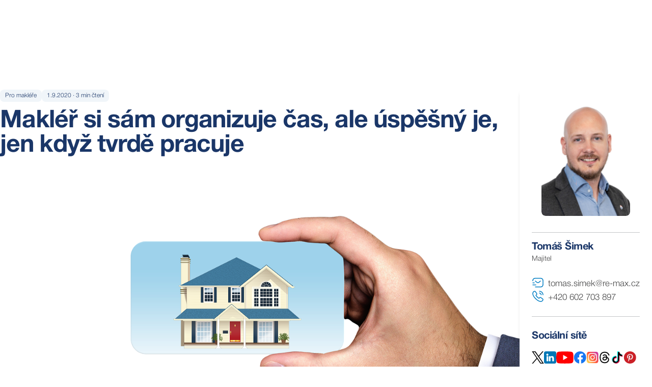

--- FILE ---
content_type: text/html; charset=utf-8
request_url: https://www.remaxdelux.cz/makler-si-sam-organizuje-cas-ale-uspesny-je-jen-kdyz-tvrde-pracuje-1-9-2020
body_size: 67616
content:
<!DOCTYPE html><html lang="cs"><head><meta charSet="utf-8"/><meta name="viewport" content="width=device-width, initial-scale=1"/><link rel="stylesheet" href="/_next/static/css/c360422b14040bdf.css" data-precedence="next"/><link rel="stylesheet" href="/_next/static/css/e01ccda5950a4585.css" data-precedence="next"/><link rel="stylesheet" href="/_next/static/css/df8b92721c1d6665.css" data-precedence="next"/><link rel="preload" as="script" fetchPriority="low" href="/_next/static/chunks/webpack-c6e6bef58261211e.js"/><script src="/_next/static/chunks/681129ac-51aec3e7eb2ed16e.js" async=""></script><script src="/_next/static/chunks/3146-c1b63ffe2561cd1f.js" async=""></script><script src="/_next/static/chunks/main-app-11f98efca672d050.js" async=""></script><script src="/_next/static/chunks/a57d9bf0-416365b72eeed683.js" async=""></script><script src="/_next/static/chunks/4393-eaadcc2ad715b27b.js" async=""></script><script src="/_next/static/chunks/5588-57e9985b07acf11e.js" async=""></script><script src="/_next/static/chunks/3610-b66228f4e46fc120.js" async=""></script><script src="/_next/static/chunks/1315-7dcdb84b487242b0.js" async=""></script><script src="/_next/static/chunks/9769-2bb54e2f000d7a21.js" async=""></script><script src="/_next/static/chunks/app/layout-513bc8a3af62808c.js" async=""></script><script src="/_next/static/chunks/app/global-error-5f470052bc10126b.js" async=""></script><script src="/_next/static/chunks/39811124-5a3b65abe595f792.js" async=""></script><script src="/_next/static/chunks/1546-60ac327e2a7fa40d.js" async=""></script><script src="/_next/static/chunks/3828-1e3b5013094b4c09.js" async=""></script><script src="/_next/static/chunks/256-6553e1ca8f8c0537.js" async=""></script><script src="/_next/static/chunks/751-bad348884338c809.js" async=""></script><script src="/_next/static/chunks/app/%5Bslug%5D/page-35547ee2292cc5e0.js" async=""></script><title>Makléř si sám organizuje čas, ale úspěšný je, jen když tvrdě pracuje</title><meta name="description" content="Práce makléře není pro každého. Možná se lidem zdá, že si své peníze ani moc nezaslouží, ale pracovat jako makléř je především dřina. Makléři si mohou sami organizovat svůj čas, což je skvělá výhoda, ale zároveň musí být zodpovědní a pracovití..."/><meta name="robots" content="index, follow"/><link rel="canonical" href="https://www.remaxdelux.cz/makler-si-sam-organizuje-cas-ale-uspesny-je-jen-kdyz-tvrde-pracuje-1-9-2020"/><meta property="og:title" content="Makléř si sám organizuje čas, ale úspěšný je, jen když tvrdě pracuje"/><meta property="og:description" content="Práce makléře není pro každého. Možná se lidem zdá, že si své peníze ani moc nezaslouží, ale pracovat jako makléř je především dřina. Makléři si mohou sami organizovat svůj čas, což je skvělá výhoda, ale zároveň musí být zodpovědní a pracovití..."/><meta property="og:image" content="https://www.remaxdelux.cz/cdn/image/PSBTaxuhUMvOAf80ZRyT6f2ysGNqcQLa.png"/><meta name="twitter:card" content="summary_large_image"/><meta name="twitter:title" content="Makléř si sám organizuje čas, ale úspěšný je, jen když tvrdě pracuje"/><meta name="twitter:description" content="Práce makléře není pro každého. Možná se lidem zdá, že si své peníze ani moc nezaslouží, ale pracovat jako makléř je především dřina. Makléři si mohou sami organizovat svůj čas, což je skvělá výhoda, ale zároveň musí být zodpovědní a pracovití..."/><meta name="twitter:image" content="https://www.remaxdelux.cz/cdn/image/PSBTaxuhUMvOAf80ZRyT6f2ysGNqcQLa.png"/><meta name="next-size-adjust"/><script src="/_next/static/chunks/polyfills-42372ed130431b0a.js" noModule=""></script></head><body class="__className_0a9577 antialiased"><div class="" style="position:fixed;top:0;left:0;height:2px;background:transparent;z-index:99999999999;width:100%"><div class="" style="height:100%;background:#DC1C2E;transition:all 500ms ease;width:0%"><div style="box-shadow:0 0 10px #DC1C2E, 0 0 10px #DC1C2E;width:5%;opacity:1;position:absolute;height:100%;transition:all 500ms ease;transform:rotate(2deg) translate(0px, -2px);left:-10rem"></div></div></div><div class="flex flex-col min-h-screen"><main><div class="flex flex-col antialiased"><main class="bg-primary-white mt-28"><div class="sm:container sm:mx-auto mx-4 mb-16 mt-4"><div class="flex flex-col lg:flex-row lg:items-start gap-6 lg:gap-20 relative pt-12"><div class="lg:flex-1"><div class="rounded-lg bg-card text-card-foreground border-none shadow-none"><div class="space-y-1.5 flex flex-col gap-4 p-0"><div class="flex gap-2 mb-2"><div class="inline-flex items-center px-2.5 py-1 text-xs font-light transition-colors border-transparent bg-secondary-blueish text-secondary-dark_blue rounded-lg hover:bg-secondary/80">Pro makléře</div><div class="inline-flex items-center px-2.5 py-1 text-xs font-light transition-colors border-transparent bg-secondary-blueish text-secondary-dark_blue rounded-lg hover:bg-secondary/80">1.9.2020<!-- --> · <!-- -->3<!-- --> min čtení</div></div><h1 class="tracking-tight text-3xl lg:text-5xl font-bold text-secondary-dark_blue">Makléř si sám organizuje čas, ale úspěšný je, jen když tvrdě pracuje</h1></div><div class="p-0 pt-6"><div class="relative mb-4 w-full aspect-[880/496]"><img title="" alt="Makléř si sám organizuje čas, ale úspěšný je, jen když tvrdě pracuje" loading="lazy" width="880" height="496" decoding="async" data-nimg="1" class="w-full h-full object-cover rounded-lg" style="color:transparent" src="https://www.remaxdelux.cz/cdn/image/PSBTaxuhUMvOAf80ZRyT6f2ysGNqcQLa.png?width=1760"/></div><div class="p-0 pt-6" id="article-detail"><div class="prose max-w-none prose-h2:text-2xl lg:prose-h2:text-4xl prose-h2:font-bold prose-h2:text-secondary-dark_blue prose-h3:text-xl lg:prose-h3:text-3xl prose-h3:font-bold prose-h3:text-secondary-dark_blue prose-h4:text-lg lg:prose-h4:text-2xl prose-h4:font-bold prose-h4:text-secondary-dark_blue prose-h5:text-base lg:prose-h5:text-xl prose-h5:font-bold prose-h5:text-secondary-dark_blue [&amp;_h2_strong]:text-secondary-dark_blue [&amp;_h2_strong]:font-bold [&amp;_h3_strong]:text-secondary-dark_blue [&amp;_h3_strong]:font-bold [&amp;_h4_strong]:text-secondary-dark_blue [&amp;_h4_strong]:font-bold [&amp;_h5_strong]:text-secondary-dark_blue [&amp;_h5_strong]:font-bold prose-p:text-base prose-p:text-grey-400 prose-p:font-light prose-p:text-justify prose-p:clear-both prose-strong:font-bold prose-strong:text-grey-400 prose-em:italic prose-ul:list-disc prose-ul:pl-5 prose-ul:text-grey-400 [&amp;&gt;ul&gt;li::marker]:text-grey-400 prose-ol:list-decimal prose-ol:pl-5 prose-ol:text-grey-400 [&amp;&gt;ol&gt;li::marker]:text-grey-400 prose-li:text-base prose-li:text-grey-400 prose-li:font-light prose-table:border-collapse prose-table:w-full prose-table:max-w-full prose-th:border-0 prose-td:border-0 [&amp;_tbody_td]:align-top [&amp;_table]:table-auto [&amp;_table]:break-words prose-img:mx-auto"><p>Pr&aacute;ce makl&eacute;ře nen&iacute; pro každ&eacute;ho. Možn&aacute; se lidem zd&aacute;, že si sv&eacute; pen&iacute;ze ani moc nezaslouž&iacute;, ale pracovat jako makl&eacute;ř je předev&scaron;&iacute;m dřina. Makl&eacute;ři si mohou sami organizovat svůj čas, což je skvěl&aacute; v&yacute;hoda, ale z&aacute;roveň mus&iacute; b&yacute;t zodpovědn&iacute; a pracovit&iacute;. Ti <strong>&uacute;spě&scaron;n&iacute; pracuj&iacute; prakticky od r&aacute;na do večera</strong>, velmi často i o v&iacute;kendech. Aby byli makl&eacute;ři &uacute;spě&scaron;n&iacute;, z&aacute;roveň je pr&aacute;ce mus&iacute; bavit. A když k&nbsp;tomu přid&aacute;te dobr&yacute; pocit z&nbsp;toho, že pom&aacute;h&aacute;te lidem prod&aacute;vat nemovitosti nebo zaji&scaron;ťovat bydlen&iacute;, můžete b&yacute;t i jako makl&eacute;ř naplněn&iacute;.</p>
<h2><span style="font-size: 18pt;">Každ&yacute; den je jin&yacute;</span></h2>
<p>Makl&eacute;ři se mus&iacute; neust&aacute;le vzděl&aacute;vat, učit se nov&eacute; dovednosti, sledovat v&yacute;voj technologi&iacute;, jednat s&nbsp;nejrůzněj&scaron;&iacute;mi lidmi. Nen&iacute; to moc pr&aacute;ce pro introverty. Velkou v&yacute;hodou pr&aacute;ce makl&eacute;ře je i skutečnost, že tady moc nen&iacute; stereotyp, každ&yacute; den je jin&yacute;. Pr&aacute;ce na poč&iacute;tači, <strong>prohl&iacute;dky nemovitost&iacute;, setk&aacute;v&aacute;n&iacute; s&nbsp;lidmi, studium, n&aacute;v&scaron;těvy &uacute;řadů, telefon&aacute;ty</strong>&hellip; Makl&eacute;ř se nenud&iacute; a poř&aacute;d m&aacute; co dělat.</p>
<h2><span style="font-size: 18pt;">Pracovitost a discipl&iacute;na</span></h2>
<p>Kdo se chce jako makl&eacute;ř ve velk&eacute; konkurenci prosadit, mus&iacute; na sobě pracovat. Velmi důležit&aacute; je pracovitost a discipl&iacute;na. Vět&scaron;ina makl&eacute;řů se nikdy nenud&iacute;, sp&iacute;&scaron;e nest&iacute;h&aacute;. Tady je důležit&yacute; <strong>ř&aacute;d, discipl&iacute;na a dobr&aacute; organizace pr&aacute;ce</strong>. Nen&iacute; prostor pro zah&aacute;lku a prokrastinaci. &Uacute;spě&scaron;n&iacute; makl&eacute;ři jsou opravdu ti pracovit&iacute;.</p>
<h2><span style="font-size: 18pt;">Spolupr&aacute;ce se značkou REMAX Delux</span></h2>
<p>Na trhu nemovitost&iacute; je spousta realitn&iacute;ch kancel&aacute;ř&iacute;. Zač&iacute;naj&iacute;c&iacute; makl&eacute;ři si vyb&iacute;raj&iacute;, se kterou realitkou budou spolupracovat. Když si makl&eacute;ř vybere spolupr&aacute;ci se značkou REMAX Delux, <strong>z&iacute;sk&aacute;v&aacute; jako bonus světovou zn&aacute;most značky jako l&iacute;dra na realitn&iacute;m trhu, naprostou profesionalitu makl&eacute;řů a důvěru</strong>, kterou klienti mohou v makl&eacute;ře jako nositele t&eacute;to značky m&iacute;t. &nbsp;</p>
<p>1.9.2020</p></div></div></div></div></div><div class="rounded-lg bg-card text-card-foreground h-fit shadow-md sticky top-28"><div class="space-y-1.5 p-6 flex flex-row lg:flex-col gap-4 lg:gap-2"><div class="flex justify-center lg:border-b-[0.2px] lg:border-grey-100 lg:pb-8"><a class="cursor-pointer group overflow-hidden rounded-lg" href="/tomas-simek"><img title="" alt="" loading="lazy" width="352" height="230" decoding="async" data-nimg="1" class="rounded-lg w-20 lg:w-auto h-20 lg:h-auto lg:max-h-56 object-cover object-top hover:scale-105 duration-300" style="color:transparent" src="https://www.remaxdelux.cz/cdn/image/FXVzEyQ5QXbib6FeZyNftgxZl1nD6V0W.png?width=704"/></a></div><div><h4 class="tracking-tight text-xl font-bold text-secondary-dark_blue pt-2"><a class="hover:text-secondary-blue transition-colors duration-200 cursor-pointer" href="/tomas-simek">Tomáš Šimek</a></h4><p class="text-sm font-light text-grey-400">Majitel</p></div></div><div class="p-6 pt-0 flex flex-col gap-6 pb-0"><div class="flex flex-col gap-2 border-b-[0.2px] border-grey-100 pb-6"><a class="flex hover:text-secondary-blue transition-colors duration-200" href="mailto:tomas.simek@re-max.cz"><svg width="24" height="24" viewBox="0 0 16 16" fill="none" xmlns="http://www.w3.org/2000/svg"><path d="M11.3333 14.1667H4.66658C4.39325 14.1667 4.16658 13.94 4.16658 13.6667C4.16658 13.3934 4.39325 13.1667 4.66658 13.1667H11.3333C13.2399 13.1667 14.1666 12.24 14.1666 10.3334V5.66671C14.1666 3.76004 13.2399 2.83337 11.3333 2.83337H4.66658C2.75992 2.83337 1.83325 3.76004 1.83325 5.66671C1.83325 5.94004 1.60659 6.16671 1.33325 6.16671C1.05992 6.16671 0.833252 5.94004 0.833252 5.66671C0.833252 3.23337 2.23325 1.83337 4.66658 1.83337H11.3333C13.7666 1.83337 15.1666 3.23337 15.1666 5.66671V10.3334C15.1666 12.7667 13.7666 14.1667 11.3333 14.1667Z" fill="var(--secondary-blue)"></path><path d="M7.99993 8.57998C7.43993 8.57998 6.87327 8.40665 6.43994 8.05331L4.35327 6.38665C4.13993 6.21331 4.09994 5.89998 4.27327 5.68665C4.4466 5.47331 4.75993 5.43332 4.97326 5.60665L7.05993 7.27332C7.5666 7.67998 8.4266 7.67998 8.93326 7.27332L11.0199 5.60665C11.2333 5.43332 11.5533 5.46665 11.7199 5.68665C11.8933 5.89998 11.8599 6.21998 11.6399 6.38665L9.55326 8.05331C9.12659 8.40665 8.55993 8.57998 7.99993 8.57998Z" fill="var(--secondary-blue)"></path><path d="M5.33325 11.5H1.33325C1.05992 11.5 0.833252 11.2733 0.833252 11C0.833252 10.7267 1.05992 10.5 1.33325 10.5H5.33325C5.60659 10.5 5.83325 10.7267 5.83325 11C5.83325 11.2733 5.60659 11.5 5.33325 11.5Z" fill="var(--secondary-blue)"></path><path d="M3.33325 8.83337H1.33325C1.05992 8.83337 0.833252 8.60671 0.833252 8.33337C0.833252 8.06004 1.05992 7.83337 1.33325 7.83337H3.33325C3.60659 7.83337 3.83325 8.06004 3.83325 8.33337C3.83325 8.60671 3.60659 8.83337 3.33325 8.83337Z" fill="var(--secondary-blue)"></path></svg><span class="ml-2 mt-0.5 text-base font-light text-grey-400 hover:text-secondary-blue transition-colors duration-200">tomas.simek@re-max.cz</span></a><a class="flex hover:text-secondary-blue transition-colors duration-200" href="tel:+420 602 703 897"><svg width="24" height="24" viewBox="0 0 24 24" fill="none" xmlns="http://www.w3.org/2000/svg"><path d="M17.45 22.75C16.32 22.75 15.13 22.48 13.9 21.96C12.7 21.45 11.49 20.75 10.31 19.9C9.14 19.04 8.01 18.08 6.94 17.03C5.88 15.96 4.92 14.83 4.07 13.67C3.21 12.47 2.52 11.27 2.03 10.11C1.51 8.87 1.25 7.67 1.25 6.54C1.25 5.76 1.39 5.02 1.66 4.33C1.94 3.62 2.39 2.96 3 2.39C3.77 1.63 4.65 1.25 5.59 1.25C5.98 1.25 6.38 1.34 6.72 1.5C7.11 1.68 7.44 1.95 7.68 2.31L10 5.58C10.21 5.87 10.37 6.15 10.48 6.43C10.61 6.73 10.68 7.03 10.68 7.32C10.68 7.7 10.57 8.07 10.36 8.42C10.21 8.69 9.98 8.98 9.69 9.27L9.01 9.98C9.02 10.01 9.03 10.03 9.04 10.05C9.16 10.26 9.4 10.62 9.86 11.16C10.35 11.72 10.81 12.23 11.27 12.7C11.86 13.28 12.35 13.74 12.81 14.12C13.38 14.6 13.75 14.84 13.97 14.95L13.95 15L14.68 14.28C14.99 13.97 15.29 13.74 15.58 13.59C16.13 13.25 16.83 13.19 17.53 13.48C17.79 13.59 18.07 13.74 18.37 13.95L21.69 16.31C22.06 16.56 22.33 16.88 22.49 17.26C22.64 17.64 22.71 17.99 22.71 18.34C22.71 18.82 22.6 19.3 22.39 19.75C22.18 20.2 21.92 20.59 21.59 20.95C21.02 21.58 20.4 22.03 19.68 22.32C18.99 22.6 18.24 22.75 17.45 22.75ZM5.59 2.75C5.04 2.75 4.53 2.99 4.04 3.47C3.58 3.9 3.26 4.37 3.06 4.88C2.85 5.4 2.75 5.95 2.75 6.54C2.75 7.47 2.97 8.48 3.41 9.52C3.86 10.58 4.49 11.68 5.29 12.78C6.09 13.88 7 14.95 8 15.96C9 16.95 10.08 17.87 11.19 18.68C12.27 19.47 13.38 20.11 14.48 20.57C16.19 21.3 17.79 21.47 19.11 20.92C19.62 20.71 20.07 20.39 20.48 19.93C20.71 19.68 20.89 19.41 21.04 19.09C21.16 18.84 21.22 18.58 21.22 18.32C21.22 18.16 21.19 18 21.11 17.82C21.08 17.76 21.02 17.65 20.83 17.52L17.51 15.16C17.31 15.02 17.13 14.92 16.96 14.85C16.74 14.76 16.65 14.67 16.31 14.88C16.11 14.98 15.93 15.13 15.73 15.33L14.97 16.08C14.58 16.46 13.98 16.55 13.52 16.38L13.25 16.26C12.84 16.04 12.36 15.7 11.83 15.25C11.35 14.84 10.83 14.36 10.2 13.74C9.71 13.24 9.22 12.71 8.71 12.12C8.24 11.57 7.9 11.1 7.69 10.71L7.57 10.41C7.51 10.18 7.49 10.05 7.49 9.91C7.49 9.55 7.62 9.23 7.87 8.98L8.62 8.2C8.82 8 8.97 7.81 9.07 7.64C9.15 7.51 9.18 7.4 9.18 7.3C9.18 7.22 9.15 7.1 9.1 6.98C9.03 6.82 8.92 6.64 8.78 6.45L6.46 3.17C6.36 3.03 6.24 2.93 6.09 2.86C5.93 2.79 5.76 2.75 5.59 2.75ZM13.95 15.01L13.79 15.69L14.06 14.99C14.01 14.98 13.97 14.99 13.95 15.01Z" fill="var(--secondary-blue)"></path><path d="M18.5 9.75C18.09 9.75 17.75 9.41 17.75 9C17.75 8.64 17.39 7.89 16.79 7.25C16.2 6.62 15.55 6.25 15 6.25C14.59 6.25 14.25 5.91 14.25 5.5C14.25 5.09 14.59 4.75 15 4.75C15.97 4.75 16.99 5.27 17.88 6.22C18.71 7.11 19.25 8.2 19.25 9C19.25 9.41 18.91 9.75 18.5 9.75Z" fill="var(--secondary-blue)"></path><path d="M22 9.75C21.59 9.75 21.25 9.41 21.25 9C21.25 5.55 18.45 2.75 15 2.75C14.59 2.75 14.25 2.41 14.25 2C14.25 1.59 14.59 1.25 15 1.25C19.27 1.25 22.75 4.73 22.75 9C22.75 9.41 22.41 9.75 22 9.75Z" fill="var(--secondary-blue)"></path></svg><span class="ml-2 mt-0.5 text-base font-light text-grey-400 hover:text-secondary-blue transition-colors duration-200">+420 602 703 897</span></a></div></div><div class="p-6 flex flex-col items-start pt-6"><h4 class="tracking-tight text-xl font-bold text-secondary-dark_blue">Sociální sítě</h4><div class="container mx-auto flex flex-col lg:flex-row mb-8 lg:mb-0 justify-start items-start lg:items-center lg:mt-4 px-0"><div class="lg:flex lg:flex-row lg:justify-between lg:items-center w-full"><div class="flex flex-wrap gap-4 mt-2 lg:mt-0"><a target="_blank" class="flex items-center gap-2" href="https://twitter.com/TomasBrno"><svg width="24" height="24" viewBox="0 0 24 24" fill="none" xmlns="http://www.w3.org/2000/svg"><g clip-path="url(#clip0_1444_152022)"><path d="M14.2341 10.1624L22.9765 0H20.9048L13.3138 8.82384L7.25083 0H0.257935L9.4263 13.3432L0.257935 24H2.32973L10.3461 14.6817L16.749 24H23.7419L14.2336 10.1624H14.2341ZM11.3965 13.4608L10.4675 12.1321L3.07622 1.55961H6.25837L12.2232 10.0919L13.1522 11.4206L20.9058 22.5113H17.7236L11.3965 13.4613V13.4608Z" fill="black"></path></g><defs><clipPath id="clip0_1444_152022"><rect width="24" height="24" fill="white"></rect></clipPath></defs></svg></a><a target="_blank" class="flex items-center gap-2" href="https://www.linkedin.com/in/tomassimekremax/"><svg width="24" height="24" viewBox="0 0 24 24" fill="none" xmlns="http://www.w3.org/2000/svg"><g clip-path="url(#clip0_1444_152414)"><path d="M20.7273 0H3.27273C1.46525 0 0 1.46525 0 3.27273V20.7273C0 22.5347 1.46525 24 3.27273 24H20.7273C22.5347 24 24 22.5347 24 20.7273V3.27273C24 1.46525 22.5347 0 20.7273 0Z" fill="#0077B5"></path><path d="M8.64548 6.54545C8.64548 6.95001 8.52551 7.34547 8.30075 7.68185C8.076 8.01822 7.75654 8.28039 7.38278 8.43521C7.00902 8.59002 6.59775 8.63053 6.20097 8.55161C5.80419 8.47268 5.43973 8.27787 5.15367 7.99181C4.8676 7.70575 4.67279 7.34128 4.59387 6.9445C4.51494 6.54772 4.55545 6.13645 4.71027 5.76269C4.86508 5.38894 5.12725 5.06948 5.46363 4.84472C5.8 4.61996 6.19547 4.5 6.60002 4.5C7.14251 4.5 7.66278 4.7155 8.04638 5.0991C8.42997 5.4827 8.64548 6.00297 8.64548 6.54545Z" fill="white"></path><path d="M8.18179 9.95454V18.9914C8.18215 19.058 8.16933 19.1241 8.14406 19.1858C8.1188 19.2475 8.08159 19.3036 8.03458 19.3509C7.98757 19.3981 7.93167 19.4356 7.87011 19.4612C7.80856 19.4868 7.74255 19.5 7.67588 19.5H5.51997C5.4533 19.5002 5.38726 19.4872 5.32563 19.4617C5.26401 19.4363 5.20801 19.399 5.16087 19.3518C5.11373 19.3047 5.07637 19.2487 5.05094 19.1871C5.02552 19.1254 5.01252 19.0594 5.0127 18.9927V9.95454C5.0127 9.82 5.06614 9.69097 5.16127 9.59584C5.25641 9.50071 5.38543 9.44727 5.51997 9.44727H7.67588C7.81018 9.44763 7.93886 9.50123 8.03369 9.59632C8.12853 9.69142 8.18179 9.82024 8.18179 9.95454Z" fill="white"></path><path d="M19.451 14.6587V19.0332C19.4512 19.0945 19.4392 19.1553 19.4159 19.2119C19.3925 19.2686 19.3581 19.3201 19.3148 19.3634C19.2715 19.4068 19.22 19.4411 19.1633 19.4645C19.1066 19.4878 19.0459 19.4998 18.9846 19.4996H16.6664C16.6051 19.4998 16.5444 19.4878 16.4878 19.4645C16.4311 19.4411 16.3796 19.4068 16.3363 19.3634C16.2929 19.3201 16.2586 19.2686 16.2352 19.2119C16.2118 19.1553 16.1999 19.0945 16.2001 19.0332V14.7937C16.2001 14.161 16.3855 12.0228 14.546 12.0228C13.121 12.0228 12.8305 13.486 12.7733 14.1432V19.0332C12.7733 19.1558 12.7251 19.2734 12.6391 19.3606C12.5531 19.4479 12.4362 19.4978 12.3137 19.4996H10.0746C10.0134 19.4996 9.95286 19.4875 9.89636 19.4641C9.83985 19.4406 9.78853 19.4062 9.74533 19.3629C9.70214 19.3196 9.66791 19.2682 9.64462 19.2116C9.62134 19.155 9.60944 19.0944 9.60962 19.0332V9.9146C9.60944 9.85342 9.62134 9.79281 9.64462 9.73624C9.66791 9.67966 9.70214 9.62824 9.74533 9.58492C9.78853 9.54159 9.83985 9.50722 9.89636 9.48376C9.95286 9.46031 10.0134 9.44824 10.0746 9.44824H12.3137C12.4374 9.44824 12.556 9.49737 12.6435 9.58483C12.7309 9.67229 12.7801 9.79091 12.7801 9.9146V10.7028C13.3092 9.90915 14.0933 9.29688 15.7664 9.29688C19.4728 9.29688 19.451 12.7578 19.451 14.6587Z" fill="white"></path></g><defs><clipPath id="clip0_1444_152414"><rect width="24" height="24" fill="white"></rect></clipPath></defs></svg></a><a target="_blank" class="flex items-center gap-2" href="https://www.youtube.com/channel/UC77nq9b96C6oB51ZbGaYoXA"><svg width="34" height="24" viewBox="0 0 34 24" fill="none" xmlns="http://www.w3.org/2000/svg"><g clip-path="url(#clip0_1869_173739)"><path d="M33.135 3.93148C32.7456 2.48433 31.6046 1.34361 30.1577 0.953919C27.5141 0.230469 16.94 0.230469 16.94 0.230469C16.94 0.230469 6.36603 0.230469 3.72248 0.926342C2.30342 1.31577 1.13461 2.48458 0.745176 3.93148C0.0495605 6.57477 0.0495605 12.0567 0.0495605 12.0567C0.0495605 12.0567 0.0495605 17.5662 0.745176 20.1819C1.13487 21.6288 2.27558 22.7698 3.72274 23.1595C6.39386 23.8829 16.9402 23.8829 16.9402 23.8829C16.9402 23.8829 27.5141 23.8829 30.1577 23.1871C31.6048 22.7976 32.7456 21.6567 33.1353 20.2098C33.8309 17.5662 33.8309 12.0845 33.8309 12.0845C33.8309 12.0845 33.8587 6.57477 33.135 3.93148Z" fill="#FF0000"></path><path d="M13.5731 17.121L22.3661 12.0566L13.5731 6.99219V17.121Z" fill="white"></path></g></svg></a><a target="_blank" class="flex items-center gap-2" href="https://www.facebook.com/remaxdeluxbrno"><svg width="25" height="24" viewBox="0 0 25 24" fill="none" xmlns="http://www.w3.org/2000/svg"><g clip-path="url(#clip0_1444_167434)"><path d="M24.798 12C24.798 17.9897 20.4095 22.9542 14.673 23.8542V15.4688H17.4691L18.0011 12H14.673V9.74906C14.673 8.79984 15.138 7.875 16.6286 7.875H18.1417V4.92188C18.1417 4.92188 16.7683 4.6875 15.4553 4.6875C12.7145 4.6875 10.923 6.34875 10.923 9.35625V12H7.8761V15.4688H10.923V23.8542C5.18641 22.9542 0.797974 17.9897 0.797974 12C0.797974 5.37281 6.17079 0 12.798 0C19.4252 0 24.798 5.37281 24.798 12Z" fill="#1877F2"></path><path d="M17.4691 15.4688L18.0011 12H14.673V9.74902C14.673 8.80003 15.1379 7.875 16.6286 7.875H18.1417V4.92188C18.1417 4.92188 16.7685 4.6875 15.4556 4.6875C12.7145 4.6875 10.923 6.34875 10.923 9.35625V12H7.8761V15.4688H10.923V23.8542C11.5339 23.95 12.1601 24 12.798 24C13.4358 24 14.062 23.95 14.673 23.8542V15.4688H17.4691Z" fill="white"></path></g><defs><clipPath id="clip0_1444_167434"><rect width="24" height="24" fill="white" transform="translate(0.797974)"></rect></clipPath></defs></svg></a><a target="_blank" class="flex items-center gap-2" href="https://www.instagram.com/tomas_simek1986/"><svg width="24" height="24" viewBox="0 0 25 24" fill="none" xmlns="http://www.w3.org/2000/svg"><g clip-path="url(#clip0_1444_167438)"><path d="M2.29793 1.63231C0.411929 3.59131 0.797929 5.67231 0.797929 11.9943C0.797929 17.2443 -0.118071 22.5073 4.67593 23.7463C6.17293 24.1313 19.4369 24.1313 20.9319 23.7443C22.9279 23.2293 24.5519 21.6103 24.7739 18.7873C24.8049 18.3933 24.8049 5.60231 24.7729 5.20031C24.5369 2.19331 22.6859 0.460314 20.2469 0.109314C19.6879 0.028314 19.5759 0.00431397 16.7079 -0.000686027C6.53493 0.00431397 4.30493 -0.448686 2.29793 1.63231Z" fill="url(#paint0_linear_1444_167438)"></path><path d="M12.796 3.13941C9.16503 3.13941 5.71703 2.81641 4.40003 6.19641C3.85603 7.59241 3.93503 9.40541 3.93503 12.0014C3.93503 14.2794 3.86203 16.4204 4.40003 17.8054C5.71403 21.1874 9.19003 20.8634 12.794 20.8634C16.271 20.8634 19.856 21.2254 21.189 17.8054C21.734 16.3954 21.654 14.6094 21.654 12.0014C21.654 8.53941 21.845 6.30441 20.166 4.62641C18.466 2.92641 16.167 3.13941 12.792 3.13941H12.796ZM12.002 4.73641C19.576 4.72441 20.54 3.88241 20.008 15.5794C19.819 19.7164 16.669 19.2624 12.797 19.2624C5.73703 19.2624 5.53403 19.0604 5.53403 11.9974C5.53403 4.85241 6.09403 4.74041 12.002 4.73441V4.73641ZM17.526 6.20741C16.939 6.20741 16.463 6.68341 16.463 7.27041C16.463 7.85741 16.939 8.33341 17.526 8.33341C18.113 8.33341 18.589 7.85741 18.589 7.27041C18.589 6.68341 18.113 6.20741 17.526 6.20741ZM12.796 7.45041C10.283 7.45041 8.24603 9.48841 8.24603 12.0014C8.24603 14.5144 10.283 16.5514 12.796 16.5514C15.309 16.5514 17.345 14.5144 17.345 12.0014C17.345 9.48841 15.309 7.45041 12.796 7.45041ZM12.796 9.04741C16.701 9.04741 16.706 14.9554 12.796 14.9554C8.89203 14.9554 8.88603 9.04741 12.796 9.04741Z" fill="white"></path></g><defs><linearGradient id="paint0_linear_1444_167438" x1="2.34395" y1="22.4664" x2="24.6494" y2="3.16129" gradientUnits="userSpaceOnUse"><stop stop-color="#FFDD55"></stop><stop offset="0.5" stop-color="#FF543E"></stop><stop offset="1" stop-color="#C837AB"></stop></linearGradient><clipPath id="clip0_1444_167438"><rect width="24" height="24" fill="white" transform="translate(0.797974)"></rect></clipPath></defs></svg></a><a target="_blank" class="flex items-center gap-2" href="https://www.threads.com/@tomas_simek1986?xmt=AQF0DLQTVwa3mwfqO6gvprUIPrMqwdA4o_0bNm3d_QiN-Ms"><svg stroke="currentColor" fill="currentColor" stroke-width="0" viewBox="0 0 448 512" color="" height="24" width="24" xmlns="http://www.w3.org/2000/svg"><path d="M331.5 235.7c2.2 .9 4.2 1.9 6.3 2.8c29.2 14.1 50.6 35.2 61.8 61.4c15.7 36.5 17.2 95.8-30.3 143.2c-36.2 36.2-80.3 52.5-142.6 53h-.3c-70.2-.5-124.1-24.1-160.4-70.2c-32.3-41-48.9-98.1-49.5-169.6V256v-.2C17 184.3 33.6 127.2 65.9 86.2C102.2 40.1 156.2 16.5 226.4 16h.3c70.3 .5 124.9 24 162.3 69.9c18.4 22.7 32 50 40.6 81.7l-40.4 10.8c-7.1-25.8-17.8-47.8-32.2-65.4c-29.2-35.8-73-54.2-130.5-54.6c-57 .5-100.1 18.8-128.2 54.4C72.1 146.1 58.5 194.3 58 256c.5 61.7 14.1 109.9 40.3 143.3c28 35.6 71.2 53.9 128.2 54.4c51.4-.4 85.4-12.6 113.7-40.9c32.3-32.2 31.7-71.8 21.4-95.9c-6.1-14.2-17.1-26-31.9-34.9c-3.7 26.9-11.8 48.3-24.7 64.8c-17.1 21.8-41.4 33.6-72.7 35.3c-23.6 1.3-46.3-4.4-63.9-16c-20.8-13.8-33-34.8-34.3-59.3c-2.5-48.3 35.7-83 95.2-86.4c21.1-1.2 40.9-.3 59.2 2.8c-2.4-14.8-7.3-26.6-14.6-35.2c-10-11.7-25.6-17.7-46.2-17.8H227c-16.6 0-39 4.6-53.3 26.3l-34.4-23.6c19.2-29.1 50.3-45.1 87.8-45.1h.8c62.6 .4 99.9 39.5 103.7 107.7l-.2 .2zm-156 68.8c1.3 25.1 28.4 36.8 54.6 35.3c25.6-1.4 54.6-11.4 59.5-73.2c-13.2-2.9-27.8-4.4-43.4-4.4c-4.8 0-9.6 .1-14.4 .4c-42.9 2.4-57.2 23.2-56.2 41.8l-.1 .1z"></path></svg></a><a target="_blank" class="flex items-center gap-2" href="https://www.tiktok.com/@remax_delux"><svg width="25" height="24" viewBox="0 0 25 24" fill="none" xmlns="http://www.w3.org/2000/svg"><path d="M9.3339 12.4402C7.43078 12.4402 5.89328 13.9777 5.9214 15.8621C5.94015 17.0715 6.60578 18.1215 7.58546 18.7074C7.25265 18.1965 7.05578 17.5918 7.0464 16.9402C7.01828 15.0559 8.55578 13.5184 10.4589 13.5184C10.8339 13.5184 11.1948 13.5793 11.5323 13.6871V9.91367C11.1808 9.86211 10.8198 9.83398 10.4589 9.83398C10.4402 9.83398 10.4261 9.83398 10.4073 9.83398V12.609C10.0698 12.5012 9.7089 12.4402 9.3339 12.4402Z" fill="#F00044"></path><path d="M17.5605 1.125H17.5324H16.5574C16.8386 2.53594 17.6308 3.76406 18.7371 4.59844C18.0105 3.6375 17.5699 2.4375 17.5605 1.125Z" fill="#F00044"></path><path d="M23.298 6.8668C22.9276 6.8668 22.5714 6.8293 22.2198 6.76367V9.46836C20.9448 9.46836 19.7073 9.21992 18.5448 8.72305C17.7948 8.4043 17.0964 7.99648 16.4542 7.5043L16.4729 15.8434C16.4636 17.7184 15.7229 19.4762 14.3823 20.8027C13.2901 21.8809 11.9073 22.5699 10.4073 22.7902C10.0558 22.8418 9.69482 22.8699 9.33389 22.8699C7.73076 22.8699 6.20264 22.3496 4.96045 21.3887C5.10107 21.5574 5.25107 21.7215 5.41514 21.8809C6.76514 23.2121 8.55576 23.948 10.4636 23.948C10.8245 23.948 11.1855 23.9199 11.537 23.8684C13.037 23.648 14.4198 22.959 15.512 21.8809C16.8526 20.5543 17.5933 18.7965 17.6026 16.9215L17.5323 8.58242C18.1698 9.07461 18.8683 9.48711 19.6229 9.80117C20.7901 10.2934 22.0276 10.5465 23.298 10.5465" fill="#F00044"></path><path d="M5.4011 11.9105C6.73703 10.584 8.5136 9.84805 10.4073 9.83398V8.83555C10.0558 8.78398 9.69485 8.75586 9.33391 8.75586C7.42141 8.75586 5.6261 9.4918 4.2761 10.8324C2.94953 12.1496 2.19016 13.9496 2.19485 15.8199C2.19485 17.7043 2.94016 19.4715 4.28547 20.8074C4.5011 21.0184 4.72141 21.2152 4.95578 21.3934C3.89641 20.1324 3.31985 18.5574 3.31516 16.898C3.31985 15.0277 4.07453 13.2277 5.4011 11.9105Z" fill="#08FFF9"></path><path d="M22.2198 6.76328V5.76016H22.2104C20.9073 5.76016 19.7073 5.32891 18.7417 4.59766C19.5808 5.70391 20.8089 6.49141 22.2198 6.76328Z" fill="#08FFF9"></path><path d="M10.2667 20.2594C10.712 20.2828 11.1386 20.2219 11.5323 20.0953C12.8917 19.65 13.8714 18.3844 13.8714 16.8937L13.8761 11.3156V1.125H16.5573C16.487 0.773438 16.4495 0.417188 16.4448 0.046875H12.7511V10.2328L12.7464 15.8109C12.7464 17.3016 11.7667 18.5672 10.4073 19.0125C10.0136 19.1438 9.58701 19.2047 9.1417 19.1766C8.57451 19.1438 8.04482 18.975 7.58545 18.7031C8.16201 19.5938 9.14639 20.1984 10.2667 20.2594Z" fill="#08FFF9"></path><path d="M10.4073 22.7906C11.9073 22.5703 13.2902 21.8812 14.3823 20.8031C15.723 19.4766 16.4636 17.7188 16.473 15.8438L16.4542 7.50469C17.0917 7.99688 17.7902 8.40938 18.5448 8.72344C19.712 9.21563 20.9495 9.46875 22.2198 9.46875V6.76406C20.8089 6.49219 19.5808 5.70469 18.7417 4.59844C17.6355 3.76406 16.8386 2.53594 16.562 1.125H13.8761V11.3109L13.8714 16.8891C13.8714 18.3797 12.8917 19.6453 11.5323 20.0906C11.1386 20.2219 10.712 20.2828 10.2667 20.2547C9.14172 20.1938 8.16203 19.5891 7.58547 18.7031C6.60578 18.1219 5.94016 17.0672 5.92141 15.8578C5.89328 13.9734 7.43078 12.4359 9.33391 12.4359C9.70891 12.4359 10.0698 12.4969 10.4073 12.6047V9.82969C8.5136 9.84375 6.73703 10.5797 5.4011 11.9062C4.07453 13.2234 3.31516 15.0234 3.31985 16.8891C3.31985 18.5484 3.89641 20.1234 4.96047 21.3844C6.20735 22.3453 7.73078 22.8656 9.33391 22.8656C9.69485 22.8703 10.0558 22.8422 10.4073 22.7906Z" fill="black"></path></svg></a><a target="_blank" class="flex items-center gap-2" href="https://cz.pinterest.com/remaxdelux/"><svg width="25" height="24" viewBox="0 0 25 24" fill="none" xmlns="http://www.w3.org/2000/svg"><g clip-path="url(#clip0_1444_167459)"><path d="M12.7979 23.9996C19.4252 23.9996 24.7977 18.6271 24.7977 11.9998C24.7977 5.37249 19.4252 0 12.7979 0C6.17058 0 0.798096 5.37249 0.798096 11.9998C0.798096 18.6271 6.17058 23.9996 12.7979 23.9996Z" fill="#CB2027"></path><path d="M13.7665 16.0703C12.8593 16.0002 12.4781 15.5503 11.7666 15.1184C11.3756 17.17 10.8978 19.1367 9.48233 20.1641C9.04488 17.0633 10.1236 14.7342 10.6246 12.2621C9.77067 10.8247 10.7273 7.93134 12.5284 8.6443C14.7451 9.52089 10.6092 13.9892 13.3857 14.5473C16.2844 15.13 17.4677 9.51768 15.67 7.69219C13.0728 5.05664 8.10989 7.6323 8.72017 11.4052C8.86884 12.3276 9.82201 12.6076 9.10093 13.8803C7.43865 13.5122 6.94282 12.2012 7.00656 10.4533C7.10945 7.5923 9.5773 5.58905 12.0526 5.31183C15.1832 4.96145 18.1214 6.46137 18.527 9.40602C18.9832 12.7295 17.1137 16.3287 13.7665 16.0703Z" fill="#F1F2F2"></path></g><defs><clipPath id="clip0_1444_167459"><rect width="24" height="24" fill="white" transform="translate(0.797974)"></rect></clipPath></defs></svg></a></div></div></div></div></div></div></div><div class="py-6"><div class="mb-14 lg:mb-20 first:mt-10" style="opacity:0;transform:translateY(20px)"><div data-type="contact-form"><div class="text-card-foreground shadow-sm lg:container lg:mx-auto lg:flex lg:justify-between lg:items-center bg-secondary-dark_blue py-6 lg:p-10 rounded-none lg:rounded-2xl"><div class="flex flex-col space-y-1.5 p-6 lg:w-2/5"><h2 class="tracking-tight text-primary-white font-bold text-2xl lg:text-4xl mb-2">Potřebujete <span style="color: #e03e2d;">poradit</span>?</h2><p class="text-primary-white font-light text-base">Nebojte se nás zeptat. V Remax Delux jsme profesionální a známe odpovědi na všechno kolem nemovitostí!</p><div class="flex flex-col gap-4 p-0 pt-4"><a class="flex gap-2 items-center" href="mailto:delux@re-max.cz"><svg width="24" height="24" viewBox="0 0 16 16" fill="none" xmlns="http://www.w3.org/2000/svg"><path d="M11.3333 14.1667H4.66658C4.39325 14.1667 4.16658 13.94 4.16658 13.6667C4.16658 13.3934 4.39325 13.1667 4.66658 13.1667H11.3333C13.2399 13.1667 14.1666 12.24 14.1666 10.3334V5.66671C14.1666 3.76004 13.2399 2.83337 11.3333 2.83337H4.66658C2.75992 2.83337 1.83325 3.76004 1.83325 5.66671C1.83325 5.94004 1.60659 6.16671 1.33325 6.16671C1.05992 6.16671 0.833252 5.94004 0.833252 5.66671C0.833252 3.23337 2.23325 1.83337 4.66658 1.83337H11.3333C13.7666 1.83337 15.1666 3.23337 15.1666 5.66671V10.3334C15.1666 12.7667 13.7666 14.1667 11.3333 14.1667Z" fill="var(--secondary-blue)"></path><path d="M7.99993 8.57998C7.43993 8.57998 6.87327 8.40665 6.43994 8.05331L4.35327 6.38665C4.13993 6.21331 4.09994 5.89998 4.27327 5.68665C4.4466 5.47331 4.75993 5.43332 4.97326 5.60665L7.05993 7.27332C7.5666 7.67998 8.4266 7.67998 8.93326 7.27332L11.0199 5.60665C11.2333 5.43332 11.5533 5.46665 11.7199 5.68665C11.8933 5.89998 11.8599 6.21998 11.6399 6.38665L9.55326 8.05331C9.12659 8.40665 8.55993 8.57998 7.99993 8.57998Z" fill="var(--secondary-blue)"></path><path d="M5.33325 11.5H1.33325C1.05992 11.5 0.833252 11.2733 0.833252 11C0.833252 10.7267 1.05992 10.5 1.33325 10.5H5.33325C5.60659 10.5 5.83325 10.7267 5.83325 11C5.83325 11.2733 5.60659 11.5 5.33325 11.5Z" fill="var(--secondary-blue)"></path><path d="M3.33325 8.83337H1.33325C1.05992 8.83337 0.833252 8.60671 0.833252 8.33337C0.833252 8.06004 1.05992 7.83337 1.33325 7.83337H3.33325C3.60659 7.83337 3.83325 8.06004 3.83325 8.33337C3.83325 8.60671 3.60659 8.83337 3.33325 8.83337Z" fill="var(--secondary-blue)"></path></svg><span class="text-primary-white font-bold text-base mt-0.5">delux@re-max.cz</span></a><a class="flex gap-2 items-center" href="tel:+420 602 703 897"><svg width="24" height="24" viewBox="0 0 16 16" fill="none" xmlns="http://www.w3.org/2000/svg"><path d="M14.6466 12.22C14.6466 12.46 14.5933 12.7067 14.4799 12.9467C14.3666 13.1867 14.2199 13.4134 14.0266 13.6267C13.6999 13.9867 13.3399 14.2467 12.9333 14.4134C12.5333 14.58 12.0999 14.6667 11.6333 14.6667C10.9533 14.6667 10.2266 14.5067 9.45992 14.18C8.69325 13.8534 7.92659 13.4134 7.16659 12.86C6.39992 12.3 5.67325 11.68 4.97992 10.9934C4.29325 10.3 3.67325 9.57337 3.11992 8.81337C2.57325 8.05337 2.13325 7.29337 1.81325 6.54004C1.49325 5.78004 1.33325 5.05337 1.33325 4.36004C1.33325 3.90671 1.41325 3.47337 1.57325 3.07337C1.73325 2.66671 1.98659 2.29337 2.33992 1.96004C2.76659 1.54004 3.23325 1.33337 3.72659 1.33337C3.91325 1.33337 4.09992 1.37337 4.26659 1.45337C4.43992 1.53337 4.59325 1.65337 4.71325 1.82671L6.25992 4.00671C6.37992 4.17337 6.46659 4.32671 6.52659 4.47337C6.58659 4.61337 6.61992 4.75337 6.61992 4.88004C6.61992 5.04004 6.57325 5.20004 6.47992 5.35337C6.39325 5.50671 6.26659 5.66671 6.10659 5.82671L5.59992 6.35337C5.52659 6.42671 5.49325 6.51337 5.49325 6.62004C5.49325 6.67337 5.49992 6.72004 5.51325 6.77337C5.53325 6.82671 5.55325 6.86671 5.56659 6.90671C5.68659 7.12671 5.89325 7.41337 6.18659 7.76004C6.48659 8.10671 6.80659 8.46004 7.15325 8.81337C7.51325 9.16671 7.85992 9.49337 8.21325 9.79337C8.55992 10.0867 8.84659 10.2867 9.07325 10.4067C9.10659 10.42 9.14659 10.44 9.19325 10.46C9.24659 10.48 9.29992 10.4867 9.35992 10.4867C9.47325 10.4867 9.55992 10.4467 9.63325 10.3734L10.1399 9.87337C10.3066 9.70671 10.4666 9.58004 10.6199 9.50004C10.7733 9.40671 10.9266 9.36004 11.0933 9.36004C11.2199 9.36004 11.3533 9.38671 11.4999 9.44671C11.6466 9.50671 11.7999 9.59337 11.9666 9.70671L14.1733 11.2734C14.3466 11.3934 14.4666 11.5334 14.5399 11.7C14.6066 11.8667 14.6466 12.0334 14.6466 12.22Z" stroke="var(--secondary-blue)" stroke-miterlimit="10"></path><path opacity="0.4" d="M12.3333 5.99996C12.3333 5.59996 12.02 4.98663 11.5533 4.48663C11.1267 4.02663 10.56 3.66663 10 3.66663" stroke="var(--secondary-blue)" stroke-linecap="round" stroke-linejoin="round"></path><path opacity="0.4" d="M14.6667 6.00004C14.6667 3.42004 12.58 1.33337 10 1.33337" stroke="var(--secondary-blue)" stroke-linecap="round" stroke-linejoin="round"></path></svg><span class="text-primary-white font-bold text-base mt-0.5">+420 602 703 897</span></a><div class="flex gap-3 lg:gap-4 mt-1 lg:mt-0 items-center"><a target="_blank" rel="noopener noreferrer" href="https://twitter.com/TomasBrno"><svg width="24" height="24" viewBox="0 0 24 24" fill="none" xmlns="http://www.w3.org/2000/svg"><g clip-path="url(#clip0_1444_152022)"><path d="M14.2341 10.1624L22.9765 0H20.9048L13.3138 8.82384L7.25083 0H0.257935L9.4263 13.3432L0.257935 24H2.32973L10.3461 14.6817L16.749 24H23.7419L14.2336 10.1624H14.2341ZM11.3965 13.4608L10.4675 12.1321L3.07622 1.55961H6.25837L12.2232 10.0919L13.1522 11.4206L20.9058 22.5113H17.7236L11.3965 13.4613V13.4608Z" fill="black"></path></g><defs><clipPath id="clip0_1444_152022"><rect width="24" height="24" fill="white"></rect></clipPath></defs></svg></a><a target="_blank" rel="noopener noreferrer" href="https://www.linkedin.com/company/18790522"><svg width="24" height="24" viewBox="0 0 24 24" fill="none" xmlns="http://www.w3.org/2000/svg"><g clip-path="url(#clip0_1444_152414)"><path d="M20.7273 0H3.27273C1.46525 0 0 1.46525 0 3.27273V20.7273C0 22.5347 1.46525 24 3.27273 24H20.7273C22.5347 24 24 22.5347 24 20.7273V3.27273C24 1.46525 22.5347 0 20.7273 0Z" fill="#0077B5"></path><path d="M8.64548 6.54545C8.64548 6.95001 8.52551 7.34547 8.30075 7.68185C8.076 8.01822 7.75654 8.28039 7.38278 8.43521C7.00902 8.59002 6.59775 8.63053 6.20097 8.55161C5.80419 8.47268 5.43973 8.27787 5.15367 7.99181C4.8676 7.70575 4.67279 7.34128 4.59387 6.9445C4.51494 6.54772 4.55545 6.13645 4.71027 5.76269C4.86508 5.38894 5.12725 5.06948 5.46363 4.84472C5.8 4.61996 6.19547 4.5 6.60002 4.5C7.14251 4.5 7.66278 4.7155 8.04638 5.0991C8.42997 5.4827 8.64548 6.00297 8.64548 6.54545Z" fill="white"></path><path d="M8.18179 9.95454V18.9914C8.18215 19.058 8.16933 19.1241 8.14406 19.1858C8.1188 19.2475 8.08159 19.3036 8.03458 19.3509C7.98757 19.3981 7.93167 19.4356 7.87011 19.4612C7.80856 19.4868 7.74255 19.5 7.67588 19.5H5.51997C5.4533 19.5002 5.38726 19.4872 5.32563 19.4617C5.26401 19.4363 5.20801 19.399 5.16087 19.3518C5.11373 19.3047 5.07637 19.2487 5.05094 19.1871C5.02552 19.1254 5.01252 19.0594 5.0127 18.9927V9.95454C5.0127 9.82 5.06614 9.69097 5.16127 9.59584C5.25641 9.50071 5.38543 9.44727 5.51997 9.44727H7.67588C7.81018 9.44763 7.93886 9.50123 8.03369 9.59632C8.12853 9.69142 8.18179 9.82024 8.18179 9.95454Z" fill="white"></path><path d="M19.451 14.6587V19.0332C19.4512 19.0945 19.4392 19.1553 19.4159 19.2119C19.3925 19.2686 19.3581 19.3201 19.3148 19.3634C19.2715 19.4068 19.22 19.4411 19.1633 19.4645C19.1066 19.4878 19.0459 19.4998 18.9846 19.4996H16.6664C16.6051 19.4998 16.5444 19.4878 16.4878 19.4645C16.4311 19.4411 16.3796 19.4068 16.3363 19.3634C16.2929 19.3201 16.2586 19.2686 16.2352 19.2119C16.2118 19.1553 16.1999 19.0945 16.2001 19.0332V14.7937C16.2001 14.161 16.3855 12.0228 14.546 12.0228C13.121 12.0228 12.8305 13.486 12.7733 14.1432V19.0332C12.7733 19.1558 12.7251 19.2734 12.6391 19.3606C12.5531 19.4479 12.4362 19.4978 12.3137 19.4996H10.0746C10.0134 19.4996 9.95286 19.4875 9.89636 19.4641C9.83985 19.4406 9.78853 19.4062 9.74533 19.3629C9.70214 19.3196 9.66791 19.2682 9.64462 19.2116C9.62134 19.155 9.60944 19.0944 9.60962 19.0332V9.9146C9.60944 9.85342 9.62134 9.79281 9.64462 9.73624C9.66791 9.67966 9.70214 9.62824 9.74533 9.58492C9.78853 9.54159 9.83985 9.50722 9.89636 9.48376C9.95286 9.46031 10.0134 9.44824 10.0746 9.44824H12.3137C12.4374 9.44824 12.556 9.49737 12.6435 9.58483C12.7309 9.67229 12.7801 9.79091 12.7801 9.9146V10.7028C13.3092 9.90915 14.0933 9.29688 15.7664 9.29688C19.4728 9.29688 19.451 12.7578 19.451 14.6587Z" fill="white"></path></g><defs><clipPath id="clip0_1444_152414"><rect width="24" height="24" fill="white"></rect></clipPath></defs></svg></a><a target="_blank" rel="noopener noreferrer" href="https://www.youtube.com/channel/UC77nq9b96C6oB51ZbGaYoXA"><svg width="34" height="24" viewBox="0 0 34 24" fill="none" xmlns="http://www.w3.org/2000/svg"><g clip-path="url(#clip0_1869_173739)"><path d="M33.135 3.93148C32.7456 2.48433 31.6046 1.34361 30.1577 0.953919C27.5141 0.230469 16.94 0.230469 16.94 0.230469C16.94 0.230469 6.36603 0.230469 3.72248 0.926342C2.30342 1.31577 1.13461 2.48458 0.745176 3.93148C0.0495605 6.57477 0.0495605 12.0567 0.0495605 12.0567C0.0495605 12.0567 0.0495605 17.5662 0.745176 20.1819C1.13487 21.6288 2.27558 22.7698 3.72274 23.1595C6.39386 23.8829 16.9402 23.8829 16.9402 23.8829C16.9402 23.8829 27.5141 23.8829 30.1577 23.1871C31.6048 22.7976 32.7456 21.6567 33.1353 20.2098C33.8309 17.5662 33.8309 12.0845 33.8309 12.0845C33.8309 12.0845 33.8587 6.57477 33.135 3.93148Z" fill="#FF0000"></path><path d="M13.5731 17.121L22.3661 12.0566L13.5731 6.99219V17.121Z" fill="white"></path></g></svg></a><a target="_blank" rel="noopener noreferrer" href="https://www.facebook.com/remaxdeluxbrno/"><svg width="25" height="24" viewBox="0 0 25 24" fill="none" xmlns="http://www.w3.org/2000/svg"><g clip-path="url(#clip0_1444_167434)"><path d="M24.798 12C24.798 17.9897 20.4095 22.9542 14.673 23.8542V15.4688H17.4691L18.0011 12H14.673V9.74906C14.673 8.79984 15.138 7.875 16.6286 7.875H18.1417V4.92188C18.1417 4.92188 16.7683 4.6875 15.4553 4.6875C12.7145 4.6875 10.923 6.34875 10.923 9.35625V12H7.8761V15.4688H10.923V23.8542C5.18641 22.9542 0.797974 17.9897 0.797974 12C0.797974 5.37281 6.17079 0 12.798 0C19.4252 0 24.798 5.37281 24.798 12Z" fill="#1877F2"></path><path d="M17.4691 15.4688L18.0011 12H14.673V9.74902C14.673 8.80003 15.1379 7.875 16.6286 7.875H18.1417V4.92188C18.1417 4.92188 16.7685 4.6875 15.4556 4.6875C12.7145 4.6875 10.923 6.34875 10.923 9.35625V12H7.8761V15.4688H10.923V23.8542C11.5339 23.95 12.1601 24 12.798 24C13.4358 24 14.062 23.95 14.673 23.8542V15.4688H17.4691Z" fill="white"></path></g><defs><clipPath id="clip0_1444_167434"><rect width="24" height="24" fill="white" transform="translate(0.797974)"></rect></clipPath></defs></svg></a><a target="_blank" rel="noopener noreferrer" href="https://www.instagram.com/remaxdelux/"><svg width="25" height="25" viewBox="0 0 25 24" fill="none" xmlns="http://www.w3.org/2000/svg"><g clip-path="url(#clip0_1444_167438)"><path d="M2.29793 1.63231C0.411929 3.59131 0.797929 5.67231 0.797929 11.9943C0.797929 17.2443 -0.118071 22.5073 4.67593 23.7463C6.17293 24.1313 19.4369 24.1313 20.9319 23.7443C22.9279 23.2293 24.5519 21.6103 24.7739 18.7873C24.8049 18.3933 24.8049 5.60231 24.7729 5.20031C24.5369 2.19331 22.6859 0.460314 20.2469 0.109314C19.6879 0.028314 19.5759 0.00431397 16.7079 -0.000686027C6.53493 0.00431397 4.30493 -0.448686 2.29793 1.63231Z" fill="url(#paint0_linear_1444_167438)"></path><path d="M12.796 3.13941C9.16503 3.13941 5.71703 2.81641 4.40003 6.19641C3.85603 7.59241 3.93503 9.40541 3.93503 12.0014C3.93503 14.2794 3.86203 16.4204 4.40003 17.8054C5.71403 21.1874 9.19003 20.8634 12.794 20.8634C16.271 20.8634 19.856 21.2254 21.189 17.8054C21.734 16.3954 21.654 14.6094 21.654 12.0014C21.654 8.53941 21.845 6.30441 20.166 4.62641C18.466 2.92641 16.167 3.13941 12.792 3.13941H12.796ZM12.002 4.73641C19.576 4.72441 20.54 3.88241 20.008 15.5794C19.819 19.7164 16.669 19.2624 12.797 19.2624C5.73703 19.2624 5.53403 19.0604 5.53403 11.9974C5.53403 4.85241 6.09403 4.74041 12.002 4.73441V4.73641ZM17.526 6.20741C16.939 6.20741 16.463 6.68341 16.463 7.27041C16.463 7.85741 16.939 8.33341 17.526 8.33341C18.113 8.33341 18.589 7.85741 18.589 7.27041C18.589 6.68341 18.113 6.20741 17.526 6.20741ZM12.796 7.45041C10.283 7.45041 8.24603 9.48841 8.24603 12.0014C8.24603 14.5144 10.283 16.5514 12.796 16.5514C15.309 16.5514 17.345 14.5144 17.345 12.0014C17.345 9.48841 15.309 7.45041 12.796 7.45041ZM12.796 9.04741C16.701 9.04741 16.706 14.9554 12.796 14.9554C8.89203 14.9554 8.88603 9.04741 12.796 9.04741Z" fill="white"></path></g><defs><linearGradient id="paint0_linear_1444_167438" x1="2.34395" y1="22.4664" x2="24.6494" y2="3.16129" gradientUnits="userSpaceOnUse"><stop stop-color="#FFDD55"></stop><stop offset="0.5" stop-color="#FF543E"></stop><stop offset="1" stop-color="#C837AB"></stop></linearGradient><clipPath id="clip0_1444_167438"><rect width="24" height="24" fill="white" transform="translate(0.797974)"></rect></clipPath></defs></svg></a><a target="_blank" rel="noopener noreferrer" href="https://www.threads.com/@remaxdelux"><svg stroke="currentColor" fill="currentColor" stroke-width="0" viewBox="0 0 448 512" color="#000000" style="color:#000000" height="24" width="24" xmlns="http://www.w3.org/2000/svg"><path d="M331.5 235.7c2.2 .9 4.2 1.9 6.3 2.8c29.2 14.1 50.6 35.2 61.8 61.4c15.7 36.5 17.2 95.8-30.3 143.2c-36.2 36.2-80.3 52.5-142.6 53h-.3c-70.2-.5-124.1-24.1-160.4-70.2c-32.3-41-48.9-98.1-49.5-169.6V256v-.2C17 184.3 33.6 127.2 65.9 86.2C102.2 40.1 156.2 16.5 226.4 16h.3c70.3 .5 124.9 24 162.3 69.9c18.4 22.7 32 50 40.6 81.7l-40.4 10.8c-7.1-25.8-17.8-47.8-32.2-65.4c-29.2-35.8-73-54.2-130.5-54.6c-57 .5-100.1 18.8-128.2 54.4C72.1 146.1 58.5 194.3 58 256c.5 61.7 14.1 109.9 40.3 143.3c28 35.6 71.2 53.9 128.2 54.4c51.4-.4 85.4-12.6 113.7-40.9c32.3-32.2 31.7-71.8 21.4-95.9c-6.1-14.2-17.1-26-31.9-34.9c-3.7 26.9-11.8 48.3-24.7 64.8c-17.1 21.8-41.4 33.6-72.7 35.3c-23.6 1.3-46.3-4.4-63.9-16c-20.8-13.8-33-34.8-34.3-59.3c-2.5-48.3 35.7-83 95.2-86.4c21.1-1.2 40.9-.3 59.2 2.8c-2.4-14.8-7.3-26.6-14.6-35.2c-10-11.7-25.6-17.7-46.2-17.8H227c-16.6 0-39 4.6-53.3 26.3l-34.4-23.6c19.2-29.1 50.3-45.1 87.8-45.1h.8c62.6 .4 99.9 39.5 103.7 107.7l-.2 .2zm-156 68.8c1.3 25.1 28.4 36.8 54.6 35.3c25.6-1.4 54.6-11.4 59.5-73.2c-13.2-2.9-27.8-4.4-43.4-4.4c-4.8 0-9.6 .1-14.4 .4c-42.9 2.4-57.2 23.2-56.2 41.8l-.1 .1z"></path></svg></a><a target="_blank" rel="noopener noreferrer" href="https://www.tiktok.com/@remax_delux"><svg width="25" height="24" viewBox="0 0 25 24" fill="none" xmlns="http://www.w3.org/2000/svg"><path d="M9.3339 12.4402C7.43078 12.4402 5.89328 13.9777 5.9214 15.8621C5.94015 17.0715 6.60578 18.1215 7.58546 18.7074C7.25265 18.1965 7.05578 17.5918 7.0464 16.9402C7.01828 15.0559 8.55578 13.5184 10.4589 13.5184C10.8339 13.5184 11.1948 13.5793 11.5323 13.6871V9.91367C11.1808 9.86211 10.8198 9.83398 10.4589 9.83398C10.4402 9.83398 10.4261 9.83398 10.4073 9.83398V12.609C10.0698 12.5012 9.7089 12.4402 9.3339 12.4402Z" fill="#F00044"></path><path d="M17.5605 1.125H17.5324H16.5574C16.8386 2.53594 17.6308 3.76406 18.7371 4.59844C18.0105 3.6375 17.5699 2.4375 17.5605 1.125Z" fill="#F00044"></path><path d="M23.298 6.8668C22.9276 6.8668 22.5714 6.8293 22.2198 6.76367V9.46836C20.9448 9.46836 19.7073 9.21992 18.5448 8.72305C17.7948 8.4043 17.0964 7.99648 16.4542 7.5043L16.4729 15.8434C16.4636 17.7184 15.7229 19.4762 14.3823 20.8027C13.2901 21.8809 11.9073 22.5699 10.4073 22.7902C10.0558 22.8418 9.69482 22.8699 9.33389 22.8699C7.73076 22.8699 6.20264 22.3496 4.96045 21.3887C5.10107 21.5574 5.25107 21.7215 5.41514 21.8809C6.76514 23.2121 8.55576 23.948 10.4636 23.948C10.8245 23.948 11.1855 23.9199 11.537 23.8684C13.037 23.648 14.4198 22.959 15.512 21.8809C16.8526 20.5543 17.5933 18.7965 17.6026 16.9215L17.5323 8.58242C18.1698 9.07461 18.8683 9.48711 19.6229 9.80117C20.7901 10.2934 22.0276 10.5465 23.298 10.5465" fill="#F00044"></path><path d="M5.4011 11.9105C6.73703 10.584 8.5136 9.84805 10.4073 9.83398V8.83555C10.0558 8.78398 9.69485 8.75586 9.33391 8.75586C7.42141 8.75586 5.6261 9.4918 4.2761 10.8324C2.94953 12.1496 2.19016 13.9496 2.19485 15.8199C2.19485 17.7043 2.94016 19.4715 4.28547 20.8074C4.5011 21.0184 4.72141 21.2152 4.95578 21.3934C3.89641 20.1324 3.31985 18.5574 3.31516 16.898C3.31985 15.0277 4.07453 13.2277 5.4011 11.9105Z" fill="#08FFF9"></path><path d="M22.2198 6.76328V5.76016H22.2104C20.9073 5.76016 19.7073 5.32891 18.7417 4.59766C19.5808 5.70391 20.8089 6.49141 22.2198 6.76328Z" fill="#08FFF9"></path><path d="M10.2667 20.2594C10.712 20.2828 11.1386 20.2219 11.5323 20.0953C12.8917 19.65 13.8714 18.3844 13.8714 16.8937L13.8761 11.3156V1.125H16.5573C16.487 0.773438 16.4495 0.417188 16.4448 0.046875H12.7511V10.2328L12.7464 15.8109C12.7464 17.3016 11.7667 18.5672 10.4073 19.0125C10.0136 19.1438 9.58701 19.2047 9.1417 19.1766C8.57451 19.1438 8.04482 18.975 7.58545 18.7031C8.16201 19.5938 9.14639 20.1984 10.2667 20.2594Z" fill="#08FFF9"></path><path d="M10.4073 22.7906C11.9073 22.5703 13.2902 21.8812 14.3823 20.8031C15.723 19.4766 16.4636 17.7188 16.473 15.8438L16.4542 7.50469C17.0917 7.99688 17.7902 8.40938 18.5448 8.72344C19.712 9.21563 20.9495 9.46875 22.2198 9.46875V6.76406C20.8089 6.49219 19.5808 5.70469 18.7417 4.59844C17.6355 3.76406 16.8386 2.53594 16.562 1.125H13.8761V11.3109L13.8714 16.8891C13.8714 18.3797 12.8917 19.6453 11.5323 20.0906C11.1386 20.2219 10.712 20.2828 10.2667 20.2547C9.14172 20.1938 8.16203 19.5891 7.58547 18.7031C6.60578 18.1219 5.94016 17.0672 5.92141 15.8578C5.89328 13.9734 7.43078 12.4359 9.33391 12.4359C9.70891 12.4359 10.0698 12.4969 10.4073 12.6047V9.82969C8.5136 9.84375 6.73703 10.5797 5.4011 11.9062C4.07453 13.2234 3.31516 15.0234 3.31985 16.8891C3.31985 18.5484 3.89641 20.1234 4.96047 21.3844C6.20735 22.3453 7.73078 22.8656 9.33391 22.8656C9.69485 22.8703 10.0558 22.8422 10.4073 22.7906Z" fill="black"></path></svg></a><a target="_blank" rel="noopener noreferrer" href="https://pinterest.com/remaxdelux/"><svg width="25" height="24" viewBox="0 0 25 24" fill="none" xmlns="http://www.w3.org/2000/svg"><g clip-path="url(#clip0_1444_167459)"><path d="M12.7979 23.9996C19.4252 23.9996 24.7977 18.6271 24.7977 11.9998C24.7977 5.37249 19.4252 0 12.7979 0C6.17058 0 0.798096 5.37249 0.798096 11.9998C0.798096 18.6271 6.17058 23.9996 12.7979 23.9996Z" fill="#CB2027"></path><path d="M13.7665 16.0703C12.8593 16.0002 12.4781 15.5503 11.7666 15.1184C11.3756 17.17 10.8978 19.1367 9.48233 20.1641C9.04488 17.0633 10.1236 14.7342 10.6246 12.2621C9.77067 10.8247 10.7273 7.93134 12.5284 8.6443C14.7451 9.52089 10.6092 13.9892 13.3857 14.5473C16.2844 15.13 17.4677 9.51768 15.67 7.69219C13.0728 5.05664 8.10989 7.6323 8.72017 11.4052C8.86884 12.3276 9.82201 12.6076 9.10093 13.8803C7.43865 13.5122 6.94282 12.2012 7.00656 10.4533C7.10945 7.5923 9.5773 5.58905 12.0526 5.31183C15.1832 4.96145 18.1214 6.46137 18.527 9.40602C18.9832 12.7295 17.1137 16.3287 13.7665 16.0703Z" fill="#F1F2F2"></path></g><defs><clipPath id="clip0_1444_167459"><rect width="24" height="24" fill="white" transform="translate(0.797974)"></rect></clipPath></defs></svg></a></div></div></div><div class="p-6 pt-4 lg:pt-6 lg:w-1/2"><!--$!--><template data-dgst="BAILOUT_TO_CLIENT_SIDE_RENDERING"></template><!--/$--></div></div></div></div></div></main></div></main></div><div style="position:fixed;z-index:9999;top:16px;left:16px;right:16px;bottom:16px;pointer-events:none"></div><script src="/_next/static/chunks/webpack-c6e6bef58261211e.js" async=""></script><script>(self.__next_f=self.__next_f||[]).push([0]);self.__next_f.push([2,null])</script><script>self.__next_f.push([1,"1:HL[\"/_next/static/media/158a5b5cee324fb8-s.p.otf\",\"font\",{\"crossOrigin\":\"\",\"type\":\"font/otf\"}]\n2:HL[\"/_next/static/media/e1689dbe909aa6ef-s.p.otf\",\"font\",{\"crossOrigin\":\"\",\"type\":\"font/otf\"}]\n3:HL[\"/_next/static/media/e2542b709b225903-s.p.otf\",\"font\",{\"crossOrigin\":\"\",\"type\":\"font/otf\"}]\n4:HL[\"/_next/static/css/c360422b14040bdf.css\",\"style\"]\n5:HL[\"/_next/static/css/e01ccda5950a4585.css\",\"style\"]\n6:HL[\"/_next/static/css/df8b92721c1d6665.css\",\"style\"]\n"])</script><script>self.__next_f.push([1,"7:I[72044,[],\"\"]\na:I[54348,[],\"\"]\nc:I[68063,[],\"\"]\nd:I[95548,[\"9846\",\"static/chunks/a57d9bf0-416365b72eeed683.js\",\"4393\",\"static/chunks/4393-eaadcc2ad715b27b.js\",\"5588\",\"static/chunks/5588-57e9985b07acf11e.js\",\"3610\",\"static/chunks/3610-b66228f4e46fc120.js\",\"1315\",\"static/chunks/1315-7dcdb84b487242b0.js\",\"9769\",\"static/chunks/9769-2bb54e2f000d7a21.js\",\"3185\",\"static/chunks/app/layout-513bc8a3af62808c.js\"],\"default\"]\ne:I[81616,[\"9846\",\"static/chunks/a57d9bf0-416365b72eeed683.js\",\"4393\",\"static/chunks/4393-eaadcc2ad715b27b.js\",\"5588\",\"static/chunks/5588-57e9985b07acf11e.js\",\"3610\",\"static/chunks/3610-b66228f4e46fc120.js\",\"1315\",\"static/chunks/1315-7dcdb84b487242b0.js\",\"9769\",\"static/chunks/9769-2bb54e2f000d7a21.js\",\"3185\",\"static/chunks/app/layout-513bc8a3af62808c.js\"],\"ReactQueryProvider\"]\nf:I[74077,[\"9846\",\"static/chunks/a57d9bf0-416365b72eeed683.js\",\"4393\",\"static/chunks/4393-eaadcc2ad715b27b.js\",\"5588\",\"static/chunks/5588-57e9985b07acf11e.js\",\"3610\",\"static/chunks/3610-b66228f4e46fc120.js\",\"1315\",\"static/chunks/1315-7dcdb84b487242b0.js\",\"9769\",\"static/chunks/9769-2bb54e2f000d7a21.js\",\"3185\",\"static/chunks/app/layout-513bc8a3af62808c.js\"],\"LayoutProvider\"]\n10:I[46790,[\"9846\",\"static/chunks/a57d9bf0-416365b72eeed683.js\",\"4393\",\"static/chunks/4393-eaadcc2ad715b27b.js\",\"5588\",\"static/chunks/5588-57e9985b07acf11e.js\",\"3610\",\"static/chunks/3610-b66228f4e46fc120.js\",\"1315\",\"static/chunks/1315-7dcdb84b487242b0.js\",\"9769\",\"static/chunks/9769-2bb54e2f000d7a21.js\",\"3185\",\"static/chunks/app/layout-513bc8a3af62808c.js\"],\"RefreshProvider\"]\n11:I[83409,[\"9846\",\"static/chunks/a57d9bf0-416365b72eeed683.js\",\"4393\",\"static/chunks/4393-eaadcc2ad715b27b.js\",\"5588\",\"static/chunks/5588-57e9985b07acf11e.js\",\"3610\",\"static/chunks/3610-b66228f4e46fc120.js\",\"1315\",\"static/chunks/1315-7dcdb84b487242b0.js\",\"9769\",\"static/chunks/9769-2bb54e2f000d7a21.js\",\"3185\",\"static/chunks/app/layout-513bc8a3af62808c.js\"],\"LoadingBarProvider\"]\n12:I[41078,[\"9846\",\"static/chunks/a57d9bf0-416365b72eeed683.js\",\"4393\",\"static/chunks/4393-eaadcc2ad715b27b.js\",\""])</script><script>self.__next_f.push([1,"5588\",\"static/chunks/5588-57e9985b07acf11e.js\",\"3610\",\"static/chunks/3610-b66228f4e46fc120.js\",\"1315\",\"static/chunks/1315-7dcdb84b487242b0.js\",\"9769\",\"static/chunks/9769-2bb54e2f000d7a21.js\",\"3185\",\"static/chunks/app/layout-513bc8a3af62808c.js\"],\"MainLayout\"]\n14:I[32458,[\"9846\",\"static/chunks/a57d9bf0-416365b72eeed683.js\",\"4393\",\"static/chunks/4393-eaadcc2ad715b27b.js\",\"5588\",\"static/chunks/5588-57e9985b07acf11e.js\",\"3610\",\"static/chunks/3610-b66228f4e46fc120.js\",\"1315\",\"static/chunks/1315-7dcdb84b487242b0.js\",\"9769\",\"static/chunks/9769-2bb54e2f000d7a21.js\",\"3185\",\"static/chunks/app/layout-513bc8a3af62808c.js\"],\"Toaster\"]\n16:I[50388,[\"6470\",\"static/chunks/app/global-error-5f470052bc10126b.js\"],\"default\"]\nb:[\"slug\",\"makler-si-sam-organizuje-cas-ale-uspesny-je-jen-kdyz-tvrde-pracuje-1-9-2020\",\"d\"]\n17:[]\n"])</script><script>self.__next_f.push([1,"0:[\"$\",\"$L7\",null,{\"buildId\":\"ZEQVsCy5rCrtMaaWcktLv\",\"assetPrefix\":\"\",\"urlParts\":[\"\",\"makler-si-sam-organizuje-cas-ale-uspesny-je-jen-kdyz-tvrde-pracuje-1-9-2020\"],\"initialTree\":[\"\",{\"children\":[[\"slug\",\"makler-si-sam-organizuje-cas-ale-uspesny-je-jen-kdyz-tvrde-pracuje-1-9-2020\",\"d\"],{\"children\":[\"__PAGE__\",{}]}]},\"$undefined\",\"$undefined\",true],\"initialSeedData\":[\"\",{\"children\":[[\"slug\",\"makler-si-sam-organizuje-cas-ale-uspesny-je-jen-kdyz-tvrde-pracuje-1-9-2020\",\"d\"],{\"children\":[\"__PAGE__\",{},[[\"$L8\",\"$L9\",[[\"$\",\"link\",\"0\",{\"rel\":\"stylesheet\",\"href\":\"/_next/static/css/df8b92721c1d6665.css\",\"precedence\":\"next\",\"crossOrigin\":\"$undefined\"}]]],null],null]},[null,[\"$\",\"$La\",null,{\"parallelRouterKey\":\"children\",\"segmentPath\":[\"children\",\"$b\",\"children\"],\"error\":\"$undefined\",\"errorStyles\":\"$undefined\",\"errorScripts\":\"$undefined\",\"template\":[\"$\",\"$Lc\",null,{}],\"templateStyles\":\"$undefined\",\"templateScripts\":\"$undefined\",\"notFound\":\"$undefined\",\"notFoundStyles\":\"$undefined\"}]],null]},[[[[\"$\",\"link\",\"0\",{\"rel\":\"stylesheet\",\"href\":\"/_next/static/css/c360422b14040bdf.css\",\"precedence\":\"next\",\"crossOrigin\":\"$undefined\"}],[\"$\",\"link\",\"1\",{\"rel\":\"stylesheet\",\"href\":\"/_next/static/css/e01ccda5950a4585.css\",\"precedence\":\"next\",\"crossOrigin\":\"$undefined\"}]],[\"$\",\"html\",null,{\"lang\":\"cs\",\"children\":[\"$\",\"body\",null,{\"className\":\"__className_0a9577 antialiased\",\"children\":[\"$\",\"$Ld\",null,{\"children\":[\"$\",\"$Le\",null,{\"children\":[\"$\",\"$Lf\",null,{\"children\":[\"$\",\"$L10\",null,{\"children\":[\"$\",\"$L11\",null,{\"children\":[[\"$\",\"$L12\",null,{\"children\":[\"$\",\"$La\",null,{\"parallelRouterKey\":\"children\",\"segmentPath\":[\"children\"],\"error\":\"$undefined\",\"errorStyles\":\"$undefined\",\"errorScripts\":\"$undefined\",\"template\":[\"$\",\"$Lc\",null,{}],\"templateStyles\":\"$undefined\",\"templateScripts\":\"$undefined\",\"notFound\":\"$L13\",\"notFoundStyles\":[[\"$\",\"link\",\"0\",{\"rel\":\"stylesheet\",\"href\":\"/_next/static/css/df8b92721c1d6665.css\",\"precedence\":\"next\",\"crossOrigin\":\"$undefined\"}]]}]}],[\"$\",\"$L14\",null,{\"position\":\"top-right\"}]]}]}]}]}]}]}]}]],null],null],\"couldBeIntercepted\":false,\"initialHead\":[null,\"$L15\"],\"globalErrorComponent\":\"$16\",\"missingSlots\":\"$W17\"}]\n"])</script><script>self.__next_f.push([1,"18:I[80751,[\"9846\",\"static/chunks/a57d9bf0-416365b72eeed683.js\",\"7983\",\"static/chunks/39811124-5a3b65abe595f792.js\",\"4393\",\"static/chunks/4393-eaadcc2ad715b27b.js\",\"5588\",\"static/chunks/5588-57e9985b07acf11e.js\",\"1546\",\"static/chunks/1546-60ac327e2a7fa40d.js\",\"3828\",\"static/chunks/3828-1e3b5013094b4c09.js\",\"1315\",\"static/chunks/1315-7dcdb84b487242b0.js\",\"256\",\"static/chunks/256-6553e1ca8f8c0537.js\",\"751\",\"static/chunks/751-bad348884338c809.js\",\"6042\",\"static/chunks/app/%5Bslug%5D/page-35547ee2292cc5e0.js\"],\"default\"]\n19:T1a2d,"])</script><script>self.__next_f.push([1,"\u003c!-- Google Tag Manager --\u003e\r\n\u003cscript\u003e(function(w,d,s,l,i){w[l]=w[l]||[];w[l].push({'gtm.start':\r\nnew Date().getTime(),event:'gtm.js'});var f=d.getElementsByTagName(s)[0],\r\nj=d.createElement(s),dl=l!='dataLayer'?'\u0026l='+l:'';j.async=true;j.src=\r\n'https://www.googletagmanager.com/gtm.js?id='+i+dl;f.parentNode.insertBefore(j,f);\r\n})(window,document,'script','dataLayer','GTM-W2ZWK6J');\u003c/script\u003e\r\n\u003c!-- End Google Tag Manager --\u003e\r\n\r\n\u003cmeta name=\"facebook-domain-verification\" content=\"vx220exi3knf7mxqazj3szben9ety9\" /\u003e \n\u003cstyle\u003e .rb-button{position:fixed;bottom:24px;right:24px;width:56px;height:56px;background:#003da5;color:#fff;border:none;display:flex;align-items:center;justify-content:center;padding:0;border-radius:56px;cursor:pointer;box-shadow:0 20px 25px -5px rgba(0,0,0,.1),0 10px 10px -5px rgba(0,0,0,.04);transition:opacity ease-in-out .2s,transform ease-in-out .2s;opacity:1;transform:scale(1);z-index:1000;-webkit-tap-highlight-color:transparent;margin:0!important}.rb-button.closed{transform:scale(0);opacity:0}.rb-chatbox{position:fixed;bottom:24px;right:24px;width:100%;height:760px;max-width:380px;max-height:85vh;background:#fff;border:1px solid #e5e5e5;border-radius:24px;box-shadow:0 20px 25px -5px rgba(0,0,0,.1),0 10px 10px -5px rgba(0,0,0,.04);display:block;z-index:1001;overflow:hidden;transform:translateY(10px);visibility:hidden;opacity:0;transition:opacity ease-in-out .2s,transform ease-in-out .2s}.rb-chatbox-alert{position:fixed;bottom:96px;right:24px;width:100%;max-width:280px;max-height:85vh;background:#fff;border:1px solid #e5e5e5;border-radius:24px;box-shadow:0 20px 25px -5px rgba(0,0,0,.1),0 10px 10px -5px rgba(0,0,0,.04);z-index:1001;overflow:hidden;padding:40px 16px 16px;display:flex!important;flex-direction:column;gap:12px;transform:translateY(10px);visibility:hidden;opacity:0;transition:opacity ease-in-out .2s,transform ease-in-out .2s}.rb-chatbox-alert-open{height:32px;width:100%;cursor:pointer;color:#fff;background:#003da5;border:none;display:flex;align-items:center;justify-content:center;padding:0;border-radius:56px;-webkit-tap-highlight-color:transparent;font-size:14px;font-weight:500}.rb-chatbox-alert-close{position:absolute;top:8px;right:8px;width:32px;height:32px;background:0 0;cursor:pointer;color:#cfcfcf;border:none;display:flex;align-items:center;justify-content:center;padding:0;border-radius:32px;-webkit-tap-highlight-color:transparent}.rb-chatbox-alert p{font-size:14px}.rb-chatbox-alert.opened,.rb-chatbox.opened{visibility:visible;opacity:1;transform:translateY(0)}.rb-close{position:absolute;top:4px;right:8px;width:56px;height:56px;background:0 0;cursor:pointer;color:#003da5;border:none;display:flex;align-items:center;justify-content:center;padding:0;border-radius:56px;-webkit-tap-highlight-color:transparent;margin:0!important}@media (max-width:480px){.rb-chatbox{max-width:none;left:0;right:0;bottom:0;width:auto;height:720px;border-radius:24px 24px 0 0;box-shadow:0 20px 25px -5px rgba(0,0,0,.1),0 10px 10px -5px rgba(0,0,0,.04)}.rb-button{bottom:16px;right:16px;width:40px;height:40px;border-radius:40px}.rb-button svg{width:20px;height:20px}.rb-chatbox-alert{position:fixed;bottom:80px;right:16px}} \u003c/style\u003e  \u003cscript\u003e window.chatbot=window.chatbot ?? {paths:{css:\"/embed.css\",alert:\"/alert.mp3\"},icons:{RIS:'\u003csvg xmlns=\"http://www.w3.org/2000/svg\" width=\"24px\" height=\"24px\" viewBox=\"0 0 24 24\" fill=\"currentColor\"\u003e\u003cpath d=\"M7.29117 20.8242L2 22L3.17581 16.7088C2.42544 15.3056 2 13.7025 2 12C2 6.47715 6.47715 2 12 2C17.5228 2 22 6.47715 22 12C22 17.5228 17.5228 22 12 22C10.2975 22 8.6944 21.5746 7.29117 20.8242Z\"\u003e\u003c/path\u003e\u003c/svg\u003e',RIC:'\u003csvg xmlns=\"http://www.w3.org/2000/svg\" width=\"24px\" height=\"24px\" viewBox=\"0 0 24 24\" fill=\"currentColor\"\u003e\u003cpath d=\"M11.9997 10.5865L16.9495 5.63672L18.3637 7.05093L13.4139 12.0007L18.3637 16.9504L16.9495 18.3646L11.9997 13.4149L7.04996 18.3646L5.63574 16.9504L10.5855 12.0007L5.63574 7.05093L7.04996 5.63672L11.9997 10.5865Z\"\u003e\u003c/path\u003e\u003c/svg\u003e'},isTouched:!1,alertBox:null,notify:function(e){if(!window.chatbot.isTouched){try{new Audio(e+window.chatbot.paths.alert).play().catch(err =\u003e {console.warn(\"Autoplay blocked:\", err)})}catch(e){console.warn(e)}window.chatbot.alertBox.classList.add(\"opened\")}},start:function(e,t={alertDelayInSeconds:0,alertMessage:\"\"}){var o=document.createElement(\"link\"),a=(o.rel=\"stylesheet\",o.href=e+window.chatbot.paths.css,document.body.appendChild(o),document.createElement(\"button\")),n=(a.id=\"chatbot-button\",a.className=\"rb-button\",a.innerHTML=window.chatbot.icons.RIS,document.body.appendChild(a),document.createElement(\"div\")),o=(n.id=\"chatbot-box\",n.className=\"rb-chatbox\",document.body.appendChild(n),document.createElement(\"button\")),c=(o.id=\"chatbot-box-close\",o.className=\"rb-close\",o.innerHTML=window.chatbot.icons.RIC,n.appendChild(o),new URLSearchParams({rel:window.location.href})),d=document.createElement(\"iframe\");d.src=e+\"/chat/embed?\"+c,d.style.width=\"100%\",d.style.height=\"100%\",d.style.border=\"none\",d.style.borderRadius=\"16px\",d.allow=\"microphone\",n.appendChild(d),a.addEventListener(\"click\",function(){window.chatbot.alertBox.classList.remove(\"opened\"),n.classList.add(\"opened\"),a.classList.add(\"closed\"),window.chatbot.isTouched=!0}),o.addEventListener(\"click\",function(){window.chatbot.alertBox.classList.remove(\"opened\"),n.classList.remove(\"opened\"),a.classList.remove(\"closed\"),window.chatbot.isTouched=!0}),t.alertDelayInSeconds\u0026\u0026(window.chatbot.alertBox=document.createElement(\"div\"),window.chatbot.alertBox.className=\"rb-chatbox-alert\",window.chatbot.alertBox.style.display=\"none\",document.body.appendChild(window.chatbot.alertBox),(c=document.createElement(\"p\")).innerHTML=t.alertMessage,window.chatbot.alertBox.appendChild(c),(d=document.createElement(\"button\")).className=\"rb-chatbox-alert-open\",d.innerHTML=\"Zahájit chat\",window.chatbot.alertBox.appendChild(d),(o=document.createElement(\"button\")).className=\"rb-chatbox-alert-close\",o.innerHTML=window.chatbot.icons.RIC,window.chatbot.alertBox.appendChild(o),d.addEventListener(\"click\",function(){window.chatbot.alertBox.classList.remove(\"opened\"),n.classList.add(\"opened\"),a.classList.add(\"closed\"),window.chatbot.isTouched=!0}),o.addEventListener(\"click\",function(){window.chatbot.alertBox.classList.remove(\"opened\"),n.classList.remove(\"opened\"),a.classList.remove(\"closed\"),window.chatbot.isTouched=!0}),setTimeout(function(){window.chatbot.notify(e)},1e3*t.alertDelayInSeconds))}}; \u003c/script\u003e  \u003cscript\u003e   window.addEventListener(\"load\", function () {     window.chatbot.start(\"//chatapp.remaxdelux.cz\", {       alertDelayInSeconds: 15,       alertMessage: \"❤️ Potřebujete rychle radu? Stačí jen vybrat, co pro Vás můžeme udělat. 😊\"     })   }) \u003c/script\u003e\n\n"])</script><script>self.__next_f.push([1,"1a:Tb4b,"])</script><script>self.__next_f.push([1,"\u003cp\u003ePr\u0026aacute;ce makl\u0026eacute;ře nen\u0026iacute; pro každ\u0026eacute;ho. Možn\u0026aacute; se lidem zd\u0026aacute;, že si sv\u0026eacute; pen\u0026iacute;ze ani moc nezaslouž\u0026iacute;, ale pracovat jako makl\u0026eacute;ř je předev\u0026scaron;\u0026iacute;m dřina. Makl\u0026eacute;ři si mohou sami organizovat svůj čas, což je skvěl\u0026aacute; v\u0026yacute;hoda, ale z\u0026aacute;roveň mus\u0026iacute; b\u0026yacute;t zodpovědn\u0026iacute; a pracovit\u0026iacute;. Ti \u003cstrong\u003e\u0026uacute;spě\u0026scaron;n\u0026iacute; pracuj\u0026iacute; prakticky od r\u0026aacute;na do večera\u003c/strong\u003e, velmi často i o v\u0026iacute;kendech. Aby byli makl\u0026eacute;ři \u0026uacute;spě\u0026scaron;n\u0026iacute;, z\u0026aacute;roveň je pr\u0026aacute;ce mus\u0026iacute; bavit. A když k\u0026nbsp;tomu přid\u0026aacute;te dobr\u0026yacute; pocit z\u0026nbsp;toho, že pom\u0026aacute;h\u0026aacute;te lidem prod\u0026aacute;vat nemovitosti nebo zaji\u0026scaron;ťovat bydlen\u0026iacute;, můžete b\u0026yacute;t i jako makl\u0026eacute;ř naplněn\u0026iacute;.\u003c/p\u003e\r\n\u003ch2\u003e\u003cspan style=\"font-size: 18pt;\"\u003eKažd\u0026yacute; den je jin\u0026yacute;\u003c/span\u003e\u003c/h2\u003e\r\n\u003cp\u003eMakl\u0026eacute;ři se mus\u0026iacute; neust\u0026aacute;le vzděl\u0026aacute;vat, učit se nov\u0026eacute; dovednosti, sledovat v\u0026yacute;voj technologi\u0026iacute;, jednat s\u0026nbsp;nejrůzněj\u0026scaron;\u0026iacute;mi lidmi. Nen\u0026iacute; to moc pr\u0026aacute;ce pro introverty. Velkou v\u0026yacute;hodou pr\u0026aacute;ce makl\u0026eacute;ře je i skutečnost, že tady moc nen\u0026iacute; stereotyp, každ\u0026yacute; den je jin\u0026yacute;. Pr\u0026aacute;ce na poč\u0026iacute;tači, \u003cstrong\u003eprohl\u0026iacute;dky nemovitost\u0026iacute;, setk\u0026aacute;v\u0026aacute;n\u0026iacute; s\u0026nbsp;lidmi, studium, n\u0026aacute;v\u0026scaron;těvy \u0026uacute;řadů, telefon\u0026aacute;ty\u003c/strong\u003e\u0026hellip; Makl\u0026eacute;ř se nenud\u0026iacute; a poř\u0026aacute;d m\u0026aacute; co dělat.\u003c/p\u003e\r\n\u003ch2\u003e\u003cspan style=\"font-size: 18pt;\"\u003ePracovitost a discipl\u0026iacute;na\u003c/span\u003e\u003c/h2\u003e\r\n\u003cp\u003eKdo se chce jako makl\u0026eacute;ř ve velk\u0026eacute; konkurenci prosadit, mus\u0026iacute; na sobě pracovat. Velmi důležit\u0026aacute; je pracovitost a discipl\u0026iacute;na. Vět\u0026scaron;ina makl\u0026eacute;řů se nikdy nenud\u0026iacute;, sp\u0026iacute;\u0026scaron;e nest\u0026iacute;h\u0026aacute;. Tady je důležit\u0026yacute; \u003cstrong\u003eř\u0026aacute;d, discipl\u0026iacute;na a dobr\u0026aacute; organizace pr\u0026aacute;ce\u003c/strong\u003e. Nen\u0026iacute; prostor pro zah\u0026aacute;lku a prokrastinaci. \u0026Uacute;spě\u0026scaron;n\u0026iacute; makl\u0026eacute;ři jsou opravdu ti pracovit\u0026iacute;.\u003c/p\u003e\r\n\u003ch2\u003e\u003cspan style=\"font-size: 18pt;\"\u003eSpolupr\u0026aacute;ce se značkou REMAX Delux\u003c/span\u003e\u003c/h2\u003e\r\n\u003cp\u003eNa trhu nemovitost\u0026iacute; je spousta realitn\u0026iacute;ch kancel\u0026aacute;ř\u0026iacute;. Zač\u0026iacute;naj\u0026iacute;c\u0026iacute; makl\u0026eacute;ři si vyb\u0026iacute;raj\u0026iacute;, se kterou realitkou budou spolupracovat. Když si makl\u0026eacute;ř vybere spolupr\u0026aacute;ci se značkou REMAX Delux, \u003cstrong\u003ez\u0026iacute;sk\u0026aacute;v\u0026aacute; jako bonus světovou zn\u0026aacute;most značky jako l\u0026iacute;dra na realitn\u0026iacute;m trhu, naprostou profesionalitu makl\u0026eacute;řů a důvěru\u003c/strong\u003e, kterou klienti mohou v makl\u0026eacute;ře jako nositele t\u0026eacute;to značky m\u0026iacute;t. \u0026nbsp;\u003c/p\u003e\r\n\u003cp\u003e1.9.2020\u003c/p\u003e"])</script><script>self.__next_f.push([1,"9:[\"$\",\"$L18\",null,{\"slug\":\"makler-si-sam-organizuje-cas-ale-uspesny-je-jen-kdyz-tvrde-pracuje-1-9-2020\",\"initialData\":{\"canonicalUrl\":\"https://www.remaxdelux.cz/makler-si-sam-organizuje-cas-ale-uspesny-je-jen-kdyz-tvrde-pracuje-1-9-2020\",\"layout\":{\"menu\":{\"navbar\":{\"title\":\"Hlavní\",\"items\":[{\"label\":\"Nemovitosti\",\"url\":\"/nemovitosti\",\"newWindow\":false,\"iconUrl\":\"https://www.remaxdelux.cz/cdn/image/v3biq7jquPS9D1VbGwOyIYRNIC4l2fky.png\",\"description\":\"\",\"children\":[]},{\"label\":\"Služby\",\"url\":\"/sluzby\",\"newWindow\":false,\"iconUrl\":\"https://www.remaxdelux.cz/cdn/image/yuGkiFBlex9gvHsLxbnFxU6BWXsqWgKP.png\",\"description\":\"\",\"children\":[{\"label\":\"Chci \u003cspan style=\\\"color: #dc1c2e;\\\"\u003eprodat\u003c/span\u003e nemovitost\",\"url\":\"/jakprodat\",\"newWindow\":false,\"iconUrl\":\"https://www.remaxdelux.cz/cdn/image/GDxIGBbAdXLnMF4p2nR34irNNMZ7Me3I.png\",\"description\":\"Bezproblémový a rychlý prodej za maximum\",\"children\":[]},{\"label\":\"Chci \u003cspan style=\\\"color: #dc1c2e;\\\"\u003epronajímat\u003c/span\u003e nemovitost\",\"url\":\"/jak-pronajimat\",\"newWindow\":false,\"iconUrl\":\"https://www.remaxdelux.cz/cdn/image/GkonEnlrFZzqqJQCHVrP1ItXCCbhOBbn.png\",\"description\":\"Bezproblémový a rychlý pronájem za maximum.\",\"children\":[]},{\"label\":\"Související služby\",\"url\":\"/sluzby\",\"newWindow\":false,\"iconUrl\":null,\"description\":\"\",\"children\":[{\"label\":\"Odhad ceny nemovitosti\",\"url\":\"/odhadnemovitosti\",\"newWindow\":false,\"iconUrl\":\"https://www.remaxdelux.cz/cdn/image/v3biq7jquPS9D1VbGwOyIYRNIC4l2fky.png\",\"description\":\"Odhad ceny nemovitosti pro přesné stanovení její hodnoty.\",\"children\":[]},{\"label\":\"Odhad ceny nájmu\",\"url\":\"/odhad-pronajmu\",\"newWindow\":false,\"iconUrl\":\"https://www.remaxdelux.cz/cdn/image/LQLGbjwy17KZyf3xDBjS3MjbEZzIOp6b.png\",\"description\":\"Odhad ceny nájmu pro správné určení výše ceny.\",\"children\":[]},{\"label\":\"Odhad pro dědické řízení\",\"url\":\"/dedicke-rizeni\",\"newWindow\":false,\"iconUrl\":\"https://www.remaxdelux.cz/cdn/image/jXjbU15dPl6N0mre9rmZ80FZXLj803np.png\",\"description\":\"\u003cspan lang=\\\"cs\\\"\u003eZískejte posudek pro notáře pro vyřízení dědického řízení.\u003c/span\u003e\u003cspan lang=\\\"cs\\\" style=\\\"font-size: 11pt; line-height: 16.8667px; font-family: Arial, sans-serif;\\\"\u003e \u003c/span\u003e\",\"children\":[]},{\"label\":\"Luxusní nemovitosti\",\"url\":\"/luxusni-nemovitosti\",\"newWindow\":false,\"iconUrl\":\"https://www.remaxdelux.cz/cdn/image/svxb7iXBvlVh3Dl1oB1w0WhjxICAHli6.png\",\"description\":\"\u003cp\u003e\u003cspan lang=\\\"cs\\\"\u003eProdejte luxusní nemovitost za maximum a rychle - u nás jejich prodeji rozumíme.\u003c/span\u003e\u003c/p\u003e\",\"children\":[]},{\"label\":\"Výkup a zpětný leasing\",\"url\":\"/okamzity-vykup\",\"newWindow\":false,\"iconUrl\":\"https://www.remaxdelux.cz/cdn/image/FKisIsbLwvAa4palZbNM7v9ik1gl8tBQ.png\",\"description\":\"Získejte rychlou hotovost za váš majetek.\",\"children\":[]},{\"label\":\"Hypotéky a finance\",\"url\":\"/hypoteky-a-finance\",\"newWindow\":false,\"iconUrl\":\"https://www.remaxdelux.cz/cdn/image/heSKk2tiuxrDLfAv5h9rmBY6xeYvxVbx.png\",\"description\":\"\u003cspan lang=\\\"cs\\\"\u003eVyřešíme vám rychle financování nemovitosti nebo její finanční problémy.\u003c/span\u003e\",\"children\":[]},{\"label\":\"Homestaging\",\"url\":\"/homestaging\",\"newWindow\":false,\"iconUrl\":\"https://www.remaxdelux.cz/cdn/image/kghv7ASFqX61yVVX4c1951nB2JUAMgNA.png\",\"description\":\"\u003cspan lang=\\\"cs\\\"\u003eZvýšíme prodejní cenu vaší nemovitosti jejím zatraktivněním.\u003c/span\u003e\",\"children\":[]},{\"label\":\"Marketing nemovitostí\",\"url\":\"/marketing-nemovitosti\",\"newWindow\":false,\"iconUrl\":\"https://www.remaxdelux.cz/cdn/image/8oHwvbGOWM2YVHxNxqlLhabFNHSxgKrg.png\",\"description\":\"O vaší nemovitosti se dozví ti správní kupující.\",\"children\":[]},{\"label\":\"Developerské projekty\",\"url\":\"/developerske-projekty\",\"newWindow\":false,\"iconUrl\":\"https://www.remaxdelux.cz/cdn/image/ZoLPBY19tZ1W3mixA6kQnC40gC5tORGi.png\",\"description\":\"Profesionální systém a marketing pro vaše projekty\",\"children\":[]},{\"label\":\"Aukce nemovitostí\",\"url\":\"/aukce-nemovitosti\",\"newWindow\":false,\"iconUrl\":\"https://www.remaxdelux.cz/cdn/image/2qDz9Ym2CGwgVvxHyP9R2lNBtNH9YdOo.png\",\"description\":\"Vaši nemovitost prodáte té nejvýhodnější nabídce na trhu.\",\"children\":[]},{\"label\":\"3D vizualizace\",\"url\":\"/3d-vizualizace\",\"newWindow\":false,\"iconUrl\":\"https://www.remaxdelux.cz/cdn/image/VMjzbiPG2yqgGcchkNL56hHy21Dnq4f6.png\",\"description\":\"Nejmodernější AI technologie pro prezentaci vaší nemovitosti.\",\"children\":[]},{\"label\":\"Právní poradenství\",\"url\":\"/pravni-poradenstvi\",\"newWindow\":false,\"iconUrl\":\"https://www.remaxdelux.cz/cdn/image/FzdOAdCeiNBV0brvt6PwBH8CF9ihe2Ru.png\",\"description\":\"\u003cspan lang=\\\"cs\\\"\u003eNaši právní experti vám zařídí bezchybný průběh obchodu.\u003c/span\u003e\",\"children\":[]},{\"label\":\"Energetický štítek\",\"url\":\"/energeticky-stitek\",\"newWindow\":false,\"iconUrl\":\"https://www.remaxdelux.cz/cdn/image/9I9I7mEcF1anr9rSbLGMO6cfEY2YS7C5.png\",\"description\":\"Zajistíme vypracování PENB pro vaši nemovitost.\",\"children\":[]},{\"label\":\"Dotace na rekonstrukci\",\"url\":\"/dotace\",\"newWindow\":false,\"iconUrl\":\"https://www.remaxdelux.cz/cdn/image/SpRjza4e8Wrtub4JIFcwfcjyqWSU9p12.png\",\"description\":\"\u003cspan lang=\\\"cs\\\"\u003eVybereme, vyřídíme a zajistíme realizaci dotace na rekonstrukci domu.\u003c/span\u003e\",\"children\":[]},{\"label\":\"Technická inspekce\",\"url\":\"/technicka-inspekce\",\"newWindow\":false,\"iconUrl\":\"https://www.remaxdelux.cz/cdn/image/bbC3dKPxaxBQqRnWw9ibcbYy8sxiv0Cs.png\",\"description\":\"Chcete mít jistotu, co kupujete? Zajistíme odbornou prověrku nemovitosti.\",\"children\":[]}]}]},{\"label\":\"Projekty\",\"url\":\"/developy\",\"newWindow\":false,\"iconUrl\":\"https://www.remaxdelux.cz/cdn/image/ZoLPBY19tZ1W3mixA6kQnC40gC5tORGi.png\",\"description\":\"\",\"children\":[]},{\"label\":\"O nás\",\"url\":\"/procremax\",\"newWindow\":false,\"iconUrl\":\"https://www.remaxdelux.cz/cdn/image/ddteuENZ2ol4yck5LO0DG1doe68O9yrd.png\",\"description\":\"\",\"children\":[{\"label\":\"O nás\",\"url\":\"/procremax\",\"newWindow\":false,\"iconUrl\":\"https://www.remaxdelux.cz/cdn/image/ddteuENZ2ol4yck5LO0DG1doe68O9yrd.png\",\"description\":\"\u003cp\u003e\u003cspan lang=\\\"cs\\\"\u003eMnohokrát oceněná realitní kancelář s bezchybným klientským hodnocením.\u003c/span\u003e\u003c/p\u003e\",\"children\":[]},{\"label\":\"O majiteli kanceláře\",\"url\":\"/majitel\",\"newWindow\":false,\"iconUrl\":\"https://www.remaxdelux.cz/cdn/image/ClTypwbkO2XUyQq5XWVU8rMGUPwXuTb8.png\",\"description\":\"\u003cspan lang=\\\"cs\\\"\u003eSeznamte se s Tomášem Šimkem, zakladatelem a majitelem RE/MAX Delux.\u003c/span\u003e\",\"children\":[]},{\"label\":\"Reference\",\"url\":\"/reference\",\"newWindow\":false,\"iconUrl\":\"https://www.remaxdelux.cz/cdn/image/DFu7t4kb1RYILFWWcb4wuW0e4deSKGdk.png\",\"description\":\"Podívejte se na skutečné příběhy a doporučení od klientů.\",\"children\":[]},{\"label\":\"Více informací\",\"url\":\"/sluzby\",\"newWindow\":false,\"iconUrl\":null,\"description\":\"\",\"children\":[{\"label\":\"Články\",\"url\":\"/clanky\",\"newWindow\":false,\"iconUrl\":\"https://www.remaxdelux.cz/cdn/image/zHMbQbIx5yWpqBqm9rruHmeSwqY1yH7d.png\",\"description\":\"\u003cspan lang=\\\"cs\\\"\u003eČlánky o realitách z oblastí práva, financí, daní, prodeje, nákupu a pronájmu.\u003c/span\u003e\",\"children\":[]},{\"label\":\"Galerie\",\"url\":\"/galerie\",\"newWindow\":false,\"iconUrl\":\"https://www.remaxdelux.cz/cdn/image/UP4ARqnlBeFcBORraobOucywtb5qLJjV.png\",\"description\":\"Podívejte se, jak to u nás vypadá a s kým se potkáte v kanceláři\",\"children\":[]},{\"label\":\"Videoprohlídky\",\"url\":\"/videoprohlidky\",\"newWindow\":false,\"iconUrl\":\"https://www.remaxdelux.cz/cdn/image/TAV0BI4H3tylcA5C16SxQqIl6YQk87Pb.png\",\"description\":\"\u003cspan lang=\\\"cs\\\"\u003ePřesvědčte se, jak kvalitní videoprohlídky děláme a můžeme udělat i pro vás.\u003c/span\u003e\",\"children\":[]},{\"label\":\"Reklamace\",\"url\":\"/reklamacni-formular\",\"newWindow\":false,\"iconUrl\":\"https://www.remaxdelux.cz/cdn/image/bDIBawQder2PelaXM08TBki8RRshwMnR.png\",\"description\":\"\u003cp\u003e\u003cspan lang=\\\"cs\\\"\u003eVyřešte ihned jakýkoliv svůj problém snadnou reklamací.\u003c/span\u003e\u003c/p\u003e\",\"children\":[]},{\"label\":\"FAQ\",\"url\":\"/faq\",\"newWindow\":false,\"iconUrl\":\"https://www.remaxdelux.cz/cdn/image/Vkvs6XqaQH2rvcvyPFxBhsD1uj0m1s7K.png\",\"description\":\"\u003cp\u003e\u003cspan lang=\\\"cs\\\"\u003eOdpovědi na vaše nejčastější otázky.\u003c/span\u003e\u003c/p\u003e\",\"children\":[]},{\"label\":\"Smlouvy\",\"url\":\"/smlouvy\",\"newWindow\":false,\"iconUrl\":\"https://www.remaxdelux.cz/cdn/image/vtKXXfYIFJHishUynxbJsqtJBhMCjJ7c.png\",\"description\":\"\u003cspan lang=\\\"cs\\\"\u003eChceme být féroví, a proto vám dáváme k nahlédnutí některé naše smlouvy.\u003c/span\u003e\",\"children\":[]},{\"label\":\"Garance kvality\",\"url\":\"/garance\",\"newWindow\":false,\"iconUrl\":\"https://www.remaxdelux.cz/cdn/image/jChuENe91ZrwuBnqe9Rc3n15VAv8Ps7B.svg\",\"description\":\"\u003cp\u003eZáruka 100% kvality našich realitních služeb pro vás.\u003c/p\u003e\",\"children\":[]},{\"label\":\"Právní zastoupení\",\"url\":\"/pravnizastoupeni\",\"newWindow\":false,\"iconUrl\":\"https://www.remaxdelux.cz/cdn/image/GUNVUunKN1G93doNBjHQyX7BKbNC7YSt.svg\",\"description\":\"\u003cp\u003eKomplexní právní servis pro převod vašich nemovitostí.\u003c/p\u003e\",\"children\":[]},{\"label\":\"Průběh obchodu\",\"url\":\"/prubehobchodu\",\"newWindow\":false,\"iconUrl\":\"https://www.remaxdelux.cz/cdn/image/bX9N8C4zyKDio3Nw4Mb5Zau3fvF3YPwZ.svg\",\"description\":\"\u003cp\u003eJak probíhá realitní transakce s námi od A do Z.\u003c/p\u003e\",\"children\":[]},{\"label\":\"Etický kodex\",\"url\":\"/kodex\",\"newWindow\":false,\"iconUrl\":\"https://www.remaxdelux.cz/cdn/image/cDdalI54dcXtze46IS3gmGOpRkdQlp7e.svg\",\"description\":\"\u003cp\u003eNáš kodex garantující profesionalitu, diskrétnost a ochranu vašich zájmů.\u003c/p\u003e\",\"children\":[]},{\"label\":\"Realizované nemovitosti\",\"url\":\"/realizovano\",\"newWindow\":false,\"iconUrl\":\"https://www.remaxdelux.cz/cdn/image/Hpf6aEW2JV1yZ3XEBsUSgBAycltjbAqE.svg\",\"description\":\"\u003cp\u003eGalerie realizovaných nemovitostí z naší bohaté realitní praxe.\u003c/p\u003e\",\"children\":[]},{\"label\":\"Mýty a fakta\",\"url\":\"/mytyafakta\",\"newWindow\":false,\"iconUrl\":\"https://www.remaxdelux.cz/cdn/image/oMALlzFhaHvEUx8IPTBGvBz4QpX9HgBU.svg\",\"description\":\"\u003cp\u003eVyvracíme mýty o realitní profesi a ukazujeme, jaká je skutečná práce v realitách.\u003c/p\u003e\",\"children\":[]},{\"label\":\"10 důvodů pro podnikání s Deluxem\",\"url\":\"/duvody\",\"newWindow\":false,\"iconUrl\":\"https://www.remaxdelux.cz/cdn/image/fi9Bk60g0LRUbEu7IdLRA6PSQ0DK1vbg.svg\",\"description\":\"\u003cp\u003eZnámá značka, vysoké provize, skvělé zázemí a nejlepší vzdělání.\u003c/p\u003e\",\"children\":[]},{\"label\":\"Hodíte se na makléře?\",\"url\":\"/hoditese\",\"newWindow\":false,\"iconUrl\":\"https://www.remaxdelux.cz/cdn/image/wIEewe09oZh16YjMO4BPg1r3yLunbWBs.svg\",\"description\":\"\u003cp\u003eČtyři kroky k úspěšné kariéře realitního makléře s kompletním školením a certifikací.\u003c/p\u003e\",\"children\":[]}]}]},{\"label\":\"Makléři\",\"url\":\"/makleri\",\"newWindow\":false,\"iconUrl\":\"https://www.remaxdelux.cz/cdn/image/qPSUNR3u0egLz6NHgGM8MqtJo6WvgsPB.png\",\"description\":\"\",\"children\":[]},{\"label\":\"Kontakty\",\"url\":\"/kontakt\",\"newWindow\":false,\"iconUrl\":\"https://www.remaxdelux.cz/cdn/image/WQuJU6rWFYn64jciRx09qQ4VpnWNprbJ.png\",\"description\":\"\",\"children\":[]},{\"label\":\"Kariéra\",\"url\":\"/praceproremax\",\"newWindow\":false,\"iconUrl\":\"https://www.remaxdelux.cz/cdn/image/TiEsGIubXqR93G862PDtky8TrpgoHBqZ.png\",\"description\":\"\",\"children\":[]}],\"ctaButton\":{\"label\":\"Odhad ceny ZDARMA\",\"url\":\"/odhadnemovitosti\",\"openInNewWindow\":false},\"homeUrl\":\"/\",\"showSearchButton\":true},\"footer\":{\"left\":{\"title\":\"Naše služby\",\"items\":[{\"label\":\"Odhad ceny nemovitosti\",\"url\":\"/odhadnemovitosti\",\"newWindow\":false,\"iconUrl\":null,\"description\":null},{\"label\":\"Odhad ceny nájmu\",\"url\":\"/odhad-pronajmu\",\"newWindow\":false,\"iconUrl\":null,\"description\":null},{\"label\":\"Luxusní nemovitosti\",\"url\":\"/luxusni-nemovitosti\",\"newWindow\":false,\"iconUrl\":null,\"description\":null},{\"label\":\"Dědické řízení\",\"url\":\"/dedicke-rizeni\",\"newWindow\":false,\"iconUrl\":null,\"description\":null},{\"label\":\"Výkup a zpětný leasing\",\"url\":\"/okamzity-vykup\",\"newWindow\":false,\"iconUrl\":null,\"description\":null},{\"label\":\"Hypotéky a finance\",\"url\":\"/hypoteky-a-finance\",\"newWindow\":false,\"iconUrl\":null,\"description\":null},{\"label\":\"Homestaging\",\"url\":\"/homestaging\",\"newWindow\":false,\"iconUrl\":null,\"description\":null},{\"label\":\"Marketing nemovitostí\",\"url\":\"/marketing-nemovitosti\",\"newWindow\":false,\"iconUrl\":null,\"description\":null}]},\"right\":{\"title\":\"Patička vpravo\",\"items\":[{\"label\":\"Developerské projekty\",\"url\":\"/developerske-projekty\",\"newWindow\":false,\"iconUrl\":null,\"description\":null},{\"label\":\"Aukce nemovitostí\",\"url\":\"/aukce-nemovitosti\",\"newWindow\":false,\"iconUrl\":null,\"description\":null},{\"label\":\"3D vizualizace\",\"url\":\"/3d-vizualizace\",\"newWindow\":false,\"iconUrl\":null,\"description\":null},{\"label\":\"Právní poradenství\",\"url\":\"/pravni-poradenstvi\",\"newWindow\":false,\"iconUrl\":null,\"description\":null},{\"label\":\"Energetický štítek\",\"url\":\"/energeticky-stitek\",\"newWindow\":false,\"iconUrl\":null,\"description\":null},{\"label\":\"Dotace\",\"url\":\"/dotace\",\"newWindow\":false,\"iconUrl\":null,\"description\":null},{\"label\":\"Technická inpekce\",\"url\":\"/technicka-inspekce\",\"newWindow\":false,\"iconUrl\":null,\"description\":null}]},\"left2\":{\"title\":\"O nás\",\"items\":[{\"label\":\"O nás\",\"url\":\"/procremax\",\"newWindow\":false,\"iconUrl\":null,\"description\":null},{\"label\":\"Články\",\"url\":\"/clanky\",\"newWindow\":false,\"iconUrl\":null,\"description\":null},{\"label\":\"Reference\",\"url\":\"/reference\",\"newWindow\":false,\"iconUrl\":null,\"description\":null},{\"label\":\"O majiteli kanceláře\",\"url\":\"/majitel\",\"newWindow\":false,\"iconUrl\":null,\"description\":null},{\"label\":\"Galerie\",\"url\":\"/galerie\",\"newWindow\":false,\"iconUrl\":null,\"description\":null},{\"label\":\"Videoprohlídky\",\"url\":\"/videoprohlidky\",\"newWindow\":false,\"iconUrl\":null,\"description\":null},{\"label\":\"Reklamační formulář\",\"url\":\"/reklamacni-formular\",\"newWindow\":false,\"iconUrl\":null,\"description\":null},{\"label\":\"FAQ\",\"url\":\"/faq\",\"newWindow\":false,\"iconUrl\":null,\"description\":null}]},\"right2\":{\"title\":\"O nás (vpravo)\",\"items\":[{\"label\":\"Smlouvy\",\"url\":\"/smlouvy\",\"newWindow\":false,\"iconUrl\":null,\"description\":null},{\"label\":\"Etický kodex\",\"url\":\"/kodex\",\"newWindow\":false,\"iconUrl\":null,\"description\":null},{\"label\":\"Průběh obchodu\",\"url\":\"/prubehobchodu\",\"newWindow\":false,\"iconUrl\":null,\"description\":null},{\"label\":\"Hodíte se na makléře?\",\"url\":\"/hoditese\",\"newWindow\":false,\"iconUrl\":null,\"description\":null},{\"label\":\"Mýty a fakta o makléřích\",\"url\":\"/mytyafakta\",\"newWindow\":false,\"iconUrl\":null,\"description\":null},{\"label\":\"Právní zastoupení\",\"url\":\"/pravnizastoupeni\",\"newWindow\":false,\"iconUrl\":null,\"description\":null},{\"label\":\"Garance kvality\",\"url\":\"/garance\",\"newWindow\":false,\"iconUrl\":null,\"description\":null}]},\"special\":{\"title\":\"Nenašli jste, co hledáte?\",\"items\":[{\"label\":\"Realizované nemovitosti\",\"url\":\"/realizovano\",\"newWindow\":false,\"iconUrl\":\"https://www.remaxdelux.cz/cdn/image/ElBIwzG4ULrMkTmiSE7r04gluUfKFL4g.png\",\"description\":null},{\"label\":\"Etický kodex\",\"url\":\"/kodex\",\"newWindow\":false,\"iconUrl\":\"https://www.remaxdelux.cz/cdn/image/pg16imsR1WrrUB5ZU0rBbMoXyZAliH52.png\",\"description\":null},{\"label\":\"Průběh obchodu\",\"url\":\"/prubehobchodu\",\"newWindow\":false,\"iconUrl\":\"https://www.remaxdelux.cz/cdn/image/wmk2TBS60nbbpoWKcutbiQzqPvSQTvg0.png\",\"description\":null},{\"label\":\"Hodíte se na makléře?\",\"url\":\"/hoditese\",\"newWindow\":false,\"iconUrl\":\"https://www.remaxdelux.cz/cdn/image/m1BrKr8iSHhgx0EV8nyiVBY5XDEAJbk1.png\",\"description\":null},{\"label\":\"Mýty a fakta \u2028o makléřích\",\"url\":\"/mytyafakta\",\"newWindow\":false,\"iconUrl\":\"https://www.remaxdelux.cz/cdn/image/CHa7mBFQuDOnt1u6BRclNqaFakb4Byrp.png\",\"description\":null},{\"label\":\"Právní zastoupení\",\"url\":\"/pravnizastoupeni\",\"newWindow\":false,\"iconUrl\":\"https://www.remaxdelux.cz/cdn/image/fbLsoc0WMoKWzb5rVvEE3hZo6luna2GH.png\",\"description\":null},{\"label\":\"Garance kvality\",\"url\":\"/garance\",\"newWindow\":false,\"iconUrl\":\"https://www.remaxdelux.cz/cdn/image/yJczN9KYtNMzrQAmhee6xbjUtqau0AwN.png\",\"description\":null}]},\"gdpr\":{\"title\":\"GDPR\",\"items\":[{\"label\":\"GDPR\",\"url\":\"/zpracovani-osobnich-udaju-gdpr\",\"newWindow\":false,\"iconUrl\":null,\"description\":null},{\"label\":\"Cookies\",\"url\":\"#cookies\",\"newWindow\":false,\"iconUrl\":null,\"description\":null}]}}},\"topbar\":{\"company\":{\"name\":\"RE/MAX Delux\",\"phone\":\"+420 602 703 897\",\"email\":\"delux@re-max.cz\",\"cin\":\"76335267\",\"tin\":\"CZ8609164300\",\"address\":{\"street\":\"Křenová 538/22\",\"zipCode\":\"602 00\",\"city\":\"Brno\",\"region\":\"Jihomoravský kraj\",\"countryCode\":\"CZ\"},\"contactQrCode\":{\"title\":\"RE/MAX Delux - kontakt\",\"name\":\"qr-code-remax(1)\",\"alt\":\"RE/MAX Delux - kontakt\",\"url\":\"https://www.remaxdelux.cz/cdn/image/kdfWbhXDPoIoub4fAHT6hP126OuUbBRe.png\"},\"logo\":{\"title\":\"\",\"name\":\"logo_delux\",\"alt\":\"\",\"url\":\"https://www.remaxdelux.cz/cdn/image/zOvWJkmuZdVusFJD9JX8U0Uf4XHTKK2G.png\"}},\"reviews\":{\"google\":{\"averageRating\":4.9,\"totalReviews\":1604,\"reviewsUrl\":\"/reference\"},\"seznam\":{\"averageRating\":4.8,\"totalReviews\":669,\"reviewsUrl\":\"/reference\"},\"video\":{\"averageRating\":null,\"totalReviews\":151,\"reviewsUrl\":\"/reference\"},\"maxis\":{\"averageRating\":4.9902,\"totalReviews\":815,\"reviewsUrl\":\"/reference\"}}},\"customHtml\":{\"head\":\"$19\",\"body\":\"\u003c!-- Google Tag Manager (noscript) --\u003e\\r\\n\u003cnoscript\u003e\u003ciframe src=\\\"https://www.googletagmanager.com/ns.html?id=GTM-W2ZWK6J\\\"\\r\\nheight=\\\"0\\\" width=\\\"0\\\" style=\\\"display:none;visibility:hidden\\\"\u003e\u003c/iframe\u003e\u003c/noscript\u003e\\r\\n\u003c!-- End Google Tag Manager (noscript) --\u003e\\r\\n\"},\"footerHtml\":\"\u0026copy; 2026 RE/MAX Delux | All Rights Reserved | \u003ca target=\\\"_blank\\\" href=\\\"https://www.dactylgroup.com/\\\" class=\\\"\\\"\u003e Created by Dactyl Group\u003c/a\u003e\",\"socials\":[{\"type\":\"youtube\",\"title\":\"Youtube\",\"url\":\"https://www.youtube.com/channel/UC77nq9b96C6oB51ZbGaYoXA\"},{\"type\":\"facebook\",\"title\":\"Facebook\",\"url\":\"https://www.facebook.com/remaxdeluxbrno/\"},{\"type\":\"instagram\",\"title\":\"Instagram\",\"url\":\"https://www.instagram.com/remaxdelux/\"},{\"type\":\"linkedin\",\"title\":\"LinkedIn\",\"url\":\"https://www.linkedin.com/company/18790522\"},{\"type\":\"tiktok\",\"title\":\"TikTok\",\"url\":\"https://www.tiktok.com/@remax_delux\"},{\"type\":\"pinterest\",\"title\":\"Pinterest\",\"url\":\"https://pinterest.com/remaxdelux/\"},{\"type\":\"twitter\",\"title\":\"Twitter\",\"url\":\"https://twitter.com/TomasBrno\"},{\"type\":\"threads\",\"title\":\"Threads\",\"url\":\"https://www.threads.com/@remaxdelux\"}]},\"contentType\":\"article\",\"content\":{\"id\":425,\"slug\":\"makler-si-sam-organizuje-cas-ale-uspesny-je-jen-kdyz-tvrde-pracuje-1-9-2020\",\"readTime\":3,\"publicationDate\":\"2020-09-01 00:00:00\",\"categories\":[{\"id\":3,\"slug\":\"clanky-pro-maklere\",\"name\":\"Pro makléře\"}],\"author\":{\"id\":2,\"photo\":{\"title\":\"\",\"name\":\"Tomáš Šimek\",\"alt\":\"\",\"url\":\"https://www.remaxdelux.cz/cdn/image/FXVzEyQ5QXbib6FeZyNftgxZl1nD6V0W.png\"},\"name\":\"Tomáš Šimek\",\"position\":\"Majitel\",\"phone\":\"+420 602 703 897\",\"email\":\"tomas.simek@re-max.cz\",\"stars\":2,\"socials\":[{\"type\":\"youtube\",\"title\":\"Youtube\",\"url\":\"https://www.youtube.com/channel/UC77nq9b96C6oB51ZbGaYoXA\"},{\"type\":\"facebook\",\"title\":\"Facebook\",\"url\":\"https://www.facebook.com/remaxdeluxbrno\"},{\"type\":\"instagram\",\"title\":\"Instagram\",\"url\":\"https://www.instagram.com/tomas_simek1986/\"},{\"type\":\"linkedin\",\"title\":\"LinkedIn\",\"url\":\"https://www.linkedin.com/in/tomassimekremax/\"},{\"type\":\"tiktok\",\"title\":\"TikTok\",\"url\":\"https://www.tiktok.com/@remax_delux\"},{\"type\":\"pinterest\",\"title\":\"Pinterest\",\"url\":\"https://cz.pinterest.com/remaxdelux/\"},{\"type\":\"twitter\",\"title\":\"Twitter\",\"url\":\"https://twitter.com/TomasBrno\"},{\"type\":\"threads\",\"title\":\"Threads\",\"url\":\"https://www.threads.com/@tomas_simek1986?xmt=AQF0DLQTVwa3mwfqO6gvprUIPrMqwdA4o_0bNm3d_QiN-Ms\"}],\"slug\":\"tomas-simek\"},\"title\":\"Makléř si sám organizuje čas, ale úspěšný je, jen když tvrdě pracuje\",\"annotation\":\"Pr\u0026aacute;ce makl\u0026eacute;ře nen\u0026iacute; pro každ\u0026eacute;ho. Možn\u0026aacute; se lidem zd\u0026aacute;, že si sv\u0026eacute; pen\u0026iacute;ze ani moc nezaslouž\u0026iacute;, ale pracovat jako makl\u0026eacute;ř je předev\u0026scaron;\u0026iacute;m dřina. Makl\u0026eacute;ři si mohou sami organizovat svůj čas, což je skvěl\u0026aacute; v\u0026yacute;hoda, ale z\u0026aacute;roveň mus\u0026iacute; b\u0026yacute;t zodpovědn\u0026iacute; a pracovit\u0026iacute;. Ti \u0026uacute;spě\u0026scaron;n\u0026iacute; pracuj\u0026iacute; prakticky od r\u0026aacute;na do večera, velmi často i o v\u0026iacute;kendech. Aby byli makl\u0026eacute;ři \u0026uacute;spě\u0026scaron;n\u0026iacute;, z\u0026aacute;roveň je pr\u0026aacute;ce mus\u0026iacute; bavit. A když k\u0026nbsp;tomu přid\u0026aacute;te dobr\u0026yacute; pocit z\u0026nbsp;toho, že pom\u0026aacute;h\u0026aacute;te lidem prod\u0026aacute;vat nemovitosti nebo zaji\u0026scaron;ťovat bydlen\u0026iacute;, můžete b\u0026yacute;t i jako makl\u0026eacute;ř naplněn\u0026iacute;.\",\"previewImage\":{\"title\":\"\",\"name\":\"business-3362103_1280\",\"alt\":\"\",\"url\":\"https://www.remaxdelux.cz/cdn/image/PSBTaxuhUMvOAf80ZRyT6f2ysGNqcQLa.png\"},\"meta\":{\"title\":\"Makléř si sám organizuje čas, ale úspěšný je, jen když tvrdě pracuje\",\"description\":\"Práce makléře není pro každého. Možná se lidem zdá, že si své peníze ani moc nezaslouží, ale pracovat jako makléř je především dřina. Makléři si mohou sami organizovat svůj čas, což je skvělá výhoda, ale zároveň musí být zodpovědní a pracovití...\",\"imageUrl\":\"https://www.remaxdelux.cz/cdn/image/PSBTaxuhUMvOAf80ZRyT6f2ysGNqcQLa.png\"},\"robots\":{\"index\":true,\"follow\":true},\"content\":\"$1a\",\"components\":[{\"type\":\"contact-form\",\"data\":{\"brokerLayout\":false,\"type\":\"CONTACT\",\"broker\":null,\"heading\":\"Potřebujete \u003cspan style=\\\"color: #e03e2d;\\\"\u003eporadit\u003c/span\u003e?\",\"text\":\"Nebojte se nás zeptat. V Remax Delux jsme profesionální a známe odpovědi na všechno kolem nemovitostí!\",\"email\":\"delux@re-max.cz\",\"phone\":\"+420 602 703 897\",\"socials\":[{\"type\":\"youtube\",\"url\":\"https://www.youtube.com/channel/UC77nq9b96C6oB51ZbGaYoXA\"},{\"type\":\"facebook\",\"url\":\"https://www.facebook.com/remaxdeluxbrno/\"},{\"type\":\"instagram\",\"url\":\"https://www.instagram.com/remaxdelux/\"},{\"type\":\"linkedin\",\"url\":\"https://www.linkedin.com/company/18790522\"},{\"type\":\"tiktok\",\"url\":\"https://www.tiktok.com/@remax_delux\"},{\"type\":\"pinterest\",\"url\":\"https://pinterest.com/remaxdelux/\"},{\"type\":\"x\",\"url\":\"https://twitter.com/TomasBrno\"},{\"type\":\"threads\",\"url\":\"https://www.threads.com/@remaxdelux\"}],\"useDefaultText\":false,\"columns\":null,\"config\":null}}]}}}]\n"])</script><script>self.__next_f.push([1,"15:[[\"$\",\"meta\",\"0\",{\"name\":\"viewport\",\"content\":\"width=device-width, initial-scale=1\"}],[\"$\",\"meta\",\"1\",{\"charSet\":\"utf-8\"}],[\"$\",\"title\",\"2\",{\"children\":\"Makléř si sám organizuje čas, ale úspěšný je, jen když tvrdě pracuje\"}],[\"$\",\"meta\",\"3\",{\"name\":\"description\",\"content\":\"Práce makléře není pro každého. Možná se lidem zdá, že si své peníze ani moc nezaslouží, ale pracovat jako makléř je především dřina. Makléři si mohou sami organizovat svůj čas, což je skvělá výhoda, ale zároveň musí být zodpovědní a pracovití...\"}],[\"$\",\"meta\",\"4\",{\"name\":\"robots\",\"content\":\"index, follow\"}],[\"$\",\"link\",\"5\",{\"rel\":\"canonical\",\"href\":\"https://www.remaxdelux.cz/makler-si-sam-organizuje-cas-ale-uspesny-je-jen-kdyz-tvrde-pracuje-1-9-2020\"}],[\"$\",\"meta\",\"6\",{\"property\":\"og:title\",\"content\":\"Makléř si sám organizuje čas, ale úspěšný je, jen když tvrdě pracuje\"}],[\"$\",\"meta\",\"7\",{\"property\":\"og:description\",\"content\":\"Práce makléře není pro každého. Možná se lidem zdá, že si své peníze ani moc nezaslouží, ale pracovat jako makléř je především dřina. Makléři si mohou sami organizovat svůj čas, což je skvělá výhoda, ale zároveň musí být zodpovědní a pracovití...\"}],[\"$\",\"meta\",\"8\",{\"property\":\"og:image\",\"content\":\"https://www.remaxdelux.cz/cdn/image/PSBTaxuhUMvOAf80ZRyT6f2ysGNqcQLa.png\"}],[\"$\",\"meta\",\"9\",{\"name\":\"twitter:card\",\"content\":\"summary_large_image\"}],[\"$\",\"meta\",\"10\",{\"name\":\"twitter:title\",\"content\":\"Makléř si sám organizuje čas, ale úspěšný je, jen když tvrdě pracuje\"}],[\"$\",\"meta\",\"11\",{\"name\":\"twitter:description\",\"content\":\"Práce makléře není pro každého. Možná se lidem zdá, že si své peníze ani moc nezaslouží, ale pracovat jako makléř je především dřina. Makléři si mohou sami organizovat svůj čas, což je skvělá výhoda, ale zároveň musí být zodpovědní a pracovití...\"}],[\"$\",\"meta\",\"12\",{\"name\":\"twitter:image\",\"content\":\"https://www.remaxdelux.cz/cdn/image/PSBTaxuhUMvOAf80ZRyT6f2ysGNqcQLa.png\"}],[\"$\",\"meta\",\"13\",{\"name\":\"next-size-adjust\"}]]\n"])</script><script>self.__next_f.push([1,"8:null\n"])</script><script>self.__next_f.push([1,"1b:I[79136,[\"9846\",\"static/chunks/a57d9bf0-416365b72eeed683.js\",\"7983\",\"static/chunks/39811124-5a3b65abe595f792.js\",\"4393\",\"static/chunks/4393-eaadcc2ad715b27b.js\",\"5588\",\"static/chunks/5588-57e9985b07acf11e.js\",\"1546\",\"static/chunks/1546-60ac327e2a7fa40d.js\",\"3828\",\"static/chunks/3828-1e3b5013094b4c09.js\",\"1315\",\"static/chunks/1315-7dcdb84b487242b0.js\",\"256\",\"static/chunks/256-6553e1ca8f8c0537.js\",\"9160\",\"static/chunks/app/not-found-338e14f2c7dfae76.js\"],\"default\"]\n1c:T1a2d,"])</script><script>self.__next_f.push([1,"\u003c!-- Google Tag Manager --\u003e\r\n\u003cscript\u003e(function(w,d,s,l,i){w[l]=w[l]||[];w[l].push({'gtm.start':\r\nnew Date().getTime(),event:'gtm.js'});var f=d.getElementsByTagName(s)[0],\r\nj=d.createElement(s),dl=l!='dataLayer'?'\u0026l='+l:'';j.async=true;j.src=\r\n'https://www.googletagmanager.com/gtm.js?id='+i+dl;f.parentNode.insertBefore(j,f);\r\n})(window,document,'script','dataLayer','GTM-W2ZWK6J');\u003c/script\u003e\r\n\u003c!-- End Google Tag Manager --\u003e\r\n\r\n\u003cmeta name=\"facebook-domain-verification\" content=\"vx220exi3knf7mxqazj3szben9ety9\" /\u003e \n\u003cstyle\u003e .rb-button{position:fixed;bottom:24px;right:24px;width:56px;height:56px;background:#003da5;color:#fff;border:none;display:flex;align-items:center;justify-content:center;padding:0;border-radius:56px;cursor:pointer;box-shadow:0 20px 25px -5px rgba(0,0,0,.1),0 10px 10px -5px rgba(0,0,0,.04);transition:opacity ease-in-out .2s,transform ease-in-out .2s;opacity:1;transform:scale(1);z-index:1000;-webkit-tap-highlight-color:transparent;margin:0!important}.rb-button.closed{transform:scale(0);opacity:0}.rb-chatbox{position:fixed;bottom:24px;right:24px;width:100%;height:760px;max-width:380px;max-height:85vh;background:#fff;border:1px solid #e5e5e5;border-radius:24px;box-shadow:0 20px 25px -5px rgba(0,0,0,.1),0 10px 10px -5px rgba(0,0,0,.04);display:block;z-index:1001;overflow:hidden;transform:translateY(10px);visibility:hidden;opacity:0;transition:opacity ease-in-out .2s,transform ease-in-out .2s}.rb-chatbox-alert{position:fixed;bottom:96px;right:24px;width:100%;max-width:280px;max-height:85vh;background:#fff;border:1px solid #e5e5e5;border-radius:24px;box-shadow:0 20px 25px -5px rgba(0,0,0,.1),0 10px 10px -5px rgba(0,0,0,.04);z-index:1001;overflow:hidden;padding:40px 16px 16px;display:flex!important;flex-direction:column;gap:12px;transform:translateY(10px);visibility:hidden;opacity:0;transition:opacity ease-in-out .2s,transform ease-in-out .2s}.rb-chatbox-alert-open{height:32px;width:100%;cursor:pointer;color:#fff;background:#003da5;border:none;display:flex;align-items:center;justify-content:center;padding:0;border-radius:56px;-webkit-tap-highlight-color:transparent;font-size:14px;font-weight:500}.rb-chatbox-alert-close{position:absolute;top:8px;right:8px;width:32px;height:32px;background:0 0;cursor:pointer;color:#cfcfcf;border:none;display:flex;align-items:center;justify-content:center;padding:0;border-radius:32px;-webkit-tap-highlight-color:transparent}.rb-chatbox-alert p{font-size:14px}.rb-chatbox-alert.opened,.rb-chatbox.opened{visibility:visible;opacity:1;transform:translateY(0)}.rb-close{position:absolute;top:4px;right:8px;width:56px;height:56px;background:0 0;cursor:pointer;color:#003da5;border:none;display:flex;align-items:center;justify-content:center;padding:0;border-radius:56px;-webkit-tap-highlight-color:transparent;margin:0!important}@media (max-width:480px){.rb-chatbox{max-width:none;left:0;right:0;bottom:0;width:auto;height:720px;border-radius:24px 24px 0 0;box-shadow:0 20px 25px -5px rgba(0,0,0,.1),0 10px 10px -5px rgba(0,0,0,.04)}.rb-button{bottom:16px;right:16px;width:40px;height:40px;border-radius:40px}.rb-button svg{width:20px;height:20px}.rb-chatbox-alert{position:fixed;bottom:80px;right:16px}} \u003c/style\u003e  \u003cscript\u003e window.chatbot=window.chatbot ?? {paths:{css:\"/embed.css\",alert:\"/alert.mp3\"},icons:{RIS:'\u003csvg xmlns=\"http://www.w3.org/2000/svg\" width=\"24px\" height=\"24px\" viewBox=\"0 0 24 24\" fill=\"currentColor\"\u003e\u003cpath d=\"M7.29117 20.8242L2 22L3.17581 16.7088C2.42544 15.3056 2 13.7025 2 12C2 6.47715 6.47715 2 12 2C17.5228 2 22 6.47715 22 12C22 17.5228 17.5228 22 12 22C10.2975 22 8.6944 21.5746 7.29117 20.8242Z\"\u003e\u003c/path\u003e\u003c/svg\u003e',RIC:'\u003csvg xmlns=\"http://www.w3.org/2000/svg\" width=\"24px\" height=\"24px\" viewBox=\"0 0 24 24\" fill=\"currentColor\"\u003e\u003cpath d=\"M11.9997 10.5865L16.9495 5.63672L18.3637 7.05093L13.4139 12.0007L18.3637 16.9504L16.9495 18.3646L11.9997 13.4149L7.04996 18.3646L5.63574 16.9504L10.5855 12.0007L5.63574 7.05093L7.04996 5.63672L11.9997 10.5865Z\"\u003e\u003c/path\u003e\u003c/svg\u003e'},isTouched:!1,alertBox:null,notify:function(e){if(!window.chatbot.isTouched){try{new Audio(e+window.chatbot.paths.alert).play().catch(err =\u003e {console.warn(\"Autoplay blocked:\", err)})}catch(e){console.warn(e)}window.chatbot.alertBox.classList.add(\"opened\")}},start:function(e,t={alertDelayInSeconds:0,alertMessage:\"\"}){var o=document.createElement(\"link\"),a=(o.rel=\"stylesheet\",o.href=e+window.chatbot.paths.css,document.body.appendChild(o),document.createElement(\"button\")),n=(a.id=\"chatbot-button\",a.className=\"rb-button\",a.innerHTML=window.chatbot.icons.RIS,document.body.appendChild(a),document.createElement(\"div\")),o=(n.id=\"chatbot-box\",n.className=\"rb-chatbox\",document.body.appendChild(n),document.createElement(\"button\")),c=(o.id=\"chatbot-box-close\",o.className=\"rb-close\",o.innerHTML=window.chatbot.icons.RIC,n.appendChild(o),new URLSearchParams({rel:window.location.href})),d=document.createElement(\"iframe\");d.src=e+\"/chat/embed?\"+c,d.style.width=\"100%\",d.style.height=\"100%\",d.style.border=\"none\",d.style.borderRadius=\"16px\",d.allow=\"microphone\",n.appendChild(d),a.addEventListener(\"click\",function(){window.chatbot.alertBox.classList.remove(\"opened\"),n.classList.add(\"opened\"),a.classList.add(\"closed\"),window.chatbot.isTouched=!0}),o.addEventListener(\"click\",function(){window.chatbot.alertBox.classList.remove(\"opened\"),n.classList.remove(\"opened\"),a.classList.remove(\"closed\"),window.chatbot.isTouched=!0}),t.alertDelayInSeconds\u0026\u0026(window.chatbot.alertBox=document.createElement(\"div\"),window.chatbot.alertBox.className=\"rb-chatbox-alert\",window.chatbot.alertBox.style.display=\"none\",document.body.appendChild(window.chatbot.alertBox),(c=document.createElement(\"p\")).innerHTML=t.alertMessage,window.chatbot.alertBox.appendChild(c),(d=document.createElement(\"button\")).className=\"rb-chatbox-alert-open\",d.innerHTML=\"Zahájit chat\",window.chatbot.alertBox.appendChild(d),(o=document.createElement(\"button\")).className=\"rb-chatbox-alert-close\",o.innerHTML=window.chatbot.icons.RIC,window.chatbot.alertBox.appendChild(o),d.addEventListener(\"click\",function(){window.chatbot.alertBox.classList.remove(\"opened\"),n.classList.add(\"opened\"),a.classList.add(\"closed\"),window.chatbot.isTouched=!0}),o.addEventListener(\"click\",function(){window.chatbot.alertBox.classList.remove(\"opened\"),n.classList.remove(\"opened\"),a.classList.remove(\"closed\"),window.chatbot.isTouched=!0}),setTimeout(function(){window.chatbot.notify(e)},1e3*t.alertDelayInSeconds))}}; \u003c/script\u003e  \u003cscript\u003e   window.addEventListener(\"load\", function () {     window.chatbot.start(\"//chatapp.remaxdelux.cz\", {       alertDelayInSeconds: 15,       alertMessage: \"❤️ Potřebujete rychle radu? Stačí jen vybrat, co pro Vás můžeme udělat. 😊\"     })   }) \u003c/script\u003e\n\n"])</script><script>self.__next_f.push([1,"1d:T594,Nabízíme k prodeji pozemek o celkové výměře 2 229 m², nacházející se bezprostředně za hranicí města Rousínov, v katastrálním území Habrovany, okres Vyškov. Poloha pozemku umožňuje využívat kompletní občanskou vybavenost města Rousínov, přesto nabízí klidné prostředí mimo zastavěnou část města.\n\nPozemek je katastrem nemovitostí veden jako zahrada, dle územního plánu je součástí ploch pro rekreační bydlení. Přístup je zajištěn po obecní komunikaci. Na hranici pozemku se nachází přípojka elektřiny. Terén je mírně svažitý, což umožnuje krásné výhledy do okolní krajiny.\n\nByla zpracována projektová dokumentace rekreačního domku určeného k celoročnímu bydlení, hydrogeologický posudek pro vrtanou studnu jako budoucí zdroj vody a posudek k likvidaci a předčištění odpadních vod z domácí ČOV přímo na pozemku. Veškerá dostupná dokumentace bude zájemcům k dispozici.\n\nPozemek se nachází v lokalitě s velmi dobrou dopravní dostupností. Město Rousínov je v bezprostřední blízkosti a nabízí kompletní občanskou vybavenost. Město Vyškov je dostupné přibližně do 10–15 minut jízdy autem. Nájezd na dálnici D1 je vzdálen zhruba 5 km. Okraj města Brna je dosažitelný přibližně do 15 minut jízdy autem.\n\nNeváhejte kontaktovat makléřku nabídky pro doplňující informace a domluvení termínu prohlídky.1e:T714,Dům pro ty, kdo chtějí tvořit od základů.\nV Dukovanech nabízím rodinný dům na pozemku o velikosti 934 m², který čeká na kompletní proměnu. Ne hotové bydlení, ale čistý prostor pro vlastní nápad.\n•\tpřízemní dům, nynější dispozice 4+1\n•\tužitná plocha domu 133 m²\n•\tzastavěná plocha 290 m²\n•\tgaráž a hospodářské stavby na pozemku\n•\tstav určený ke generální rekonstrukci\n\nSilná stránka této nabídky je kombinace lokality a technického potenciálu. Dům lze napojit na obecní horkovod, což znamená velmi nízké náklady na vytápění – faktor,"])</script><script>self.__next_f.push([1," který má reálný dopad na hodnotu i návratnost investice.\n\nDukovany nejsou „náhodná obec“.\nFungující zázemí (škola, školka, sportovní a kulturní vyžití), stabilní poptávka po bydlení a dlouhodobé pracovní příležitosti v okolí dělají z této lokality místo, kde dává smysl bydlet i investovat. Právě to je důvod, proč se zde nemovitosti dobře drží i do budoucna.\nPozemek nabízí prostor nejen pro rekonstrukci domu, ale i pro další úpravy dle záměru nového majitele – ať už jde o rodinné bydlení, kombinaci s podnikáním nebo investiční projekt.\n\nPokud hledáte nemovitost s jasným základem a smysluplnou perspektivou, ozvěte se. Ráda Vám dům představím osobně.\n\nVzhledem ke stáří objektu doporučuji prohlídku se stavebním technikem.\n\nMajitel si vyhrazuje právo vybrat kupujícího na základě jim zvolených kritérií. Veškeré zveřejněné údaje obsažené v tomto inzerátu mají pouze informativní charakter a nejsou nabídkou ve smyslu § 1731 nebo § 1732 občanského zákoníku, ani se nejedná o veřejný příslib dle § 1733 občanského zákoníku. Z této nabídky tak nikomu nevzniká nárok na uzavření smlouvy.1f:T594,Nabízíme k prodeji pozemek o celkové výměře 2 229 m², nacházející se bezprostředně za hranicí města Rousínov, v katastrálním území Habrovany, okres Vyškov. Poloha pozemku umožňuje využívat kompletní občanskou vybavenost města Rousínov, přesto nabízí klidné prostředí mimo zastavěnou část města.\n\nPozemek je katastrem nemovitostí veden jako zahrada, dle územního plánu je součástí ploch pro rekreační bydlení. Přístup je zajištěn po obecní komunikaci. Na hranici pozemku se nachází přípojka elektřiny. Terén je mírně svažitý, což umožnuje krásné výhledy do okolní krajiny.\n\nByla zpracována projektová dokumentace rekreačního domku určeného k celoročnímu bydlení, hydrogeologický posudek pro vrtanou studnu jako budoucí zdroj vody a posudek k likvidaci a"])</script><script>self.__next_f.push([1," předčištění odpadních vod z domácí ČOV přímo na pozemku. Veškerá dostupná dokumentace bude zájemcům k dispozici.\n\nPozemek se nachází v lokalitě s velmi dobrou dopravní dostupností. Město Rousínov je v bezprostřední blízkosti a nabízí kompletní občanskou vybavenost. Město Vyškov je dostupné přibližně do 10–15 minut jízdy autem. Nájezd na dálnici D1 je vzdálen zhruba 5 km. Okraj města Brna je dosažitelný přibližně do 15 minut jízdy autem.\n\nNeváhejte kontaktovat makléřku nabídky pro doplňující informace a domluvení termínu prohlídky.20:T4cc,Ve výhradním zastoupení paní majitelky nabízím k pronájmu garáž o velikosti 15 m², která se nachází v klidné části Brna – Černovic, na ulici Smutná.\n\nGaráž poskytuje suché a bezpečné zázemí pro parkování osobního automobilu nebo pro uskladnění věcí. Přístup ke garáži je bezproblémový a lokalita je dobře dostupná.\n\nRozměry:\n\nprůjezdová výška: 2,0 m\n\nprůjezdová šířka: 2,2 m\n\nvnitřní výška: 2,3 m\n\nvnitřní šířka: 2,8 m\n\ndélka: 5,3 m\n\nLokalita nabízí rychlé spojení do centra Brna a zároveň klidné prostředí bez hustého provozu. Garáž je vhodná jak pro majitele vozidel, tak pro ty, kteří hledají praktický skladovací prostor.\n\nKauce 6.000 Kč, cena služeb RK je 5.000 Kč + DPH 21 %.\n\nV případě zájmu o prohlídku mě neváhejte kontaktovat.\n\nMajitel si vyhrazuje právo vybrat nájemníka na základě jim zvolených kritérií. Veškeré zveřejněné údaje obsažené v tomto inzerátu mají pouze informativní charakter a nejsou nabídkou ve smyslu § 1731 nebo § 1732 občanského zákoníku, ani se nejedná o veřejný příslib dle § 1733 občanského zákoníku. Z této nabídky tak nikomu nevzniká nárok na uzavření smlouvy.21:T6c5,Nabízíme k prodeji chatu o zastavěné ploše 47 m2 stojící na vlastním atraktivním pozemku o celkové ploše 853 m², nacházející se jen kousek od hlavní cesty v Žabovřeskách, v okrese Brno-měs"])</script><script>self.__next_f.push([1,"to. Zahrada nabízí široké možnosti pro ty, kteří hledají prostor pro relaxaci, pěstování rostlin, nebo rodinné aktivity na čerstvém vzduchu.\n\nChata stojí na vlastním pozemku a je připojena na elektřinu. Vytápění je řešeno kamny na tuhá paliva s napojením na radiátory.\n\nPozemek je zasazen do klidného a příjemného prostředí, které poskytuje nejen potřebný klid pro relaxaci, ale také dostatek prostoru pro rodinné aktivity či zahradničení. Místní charakteristika nabízí možnost vychutnávat pobyt v přírodě, s výbornou dostupností do městských center Brna. Přesto, že jste v klidném prostředí na vlastním pozemku, veškerou občanskou vybavenost máte jen pár minut autem.\n\nPříjezdová cesta zajistí přístup pozemku po celý rok. Okolní zeleň a přírodní scenérie dotváří atmosféru ideálního místa pro odpočinek a chvilky strávené s blízkými. Tento pozemek představuje skvělou příležitost pro ty, kteří chtějí investovat do zahrady s potenciálem pro budoucí rozvoj či osobní odpočinek.\n\nUvedené míry mohou být pouze orientační.\nMajitel si vyhrazuje právo vybrat kupujícího na základě jím zvolených kritérií. Veškeré zveřejněné údaje obsažené v tomto inzerátu mají pouze informativní charakter a nejsou nabídkou ve smyslu § 1731 nebo § 1732 občanského zákoníku, ani se nejedná o veřejný příslib dle § 1733 občanského zákoníku.\n\nV případě zájmu o prohlídku nás neváhejte kontaktovat.22:Ta86,"])</script><script>self.__next_f.push([1,"Nabízíme k prodeji ve výhradním zastoupení majitele rodinný dům nacházející se ve vyhledávané a klidné části Brno-Líšeň, obklopené přírodou, lesy a poli. Z domu je nádherný výhled do okolí, který zajišťuje klidné bydlení a dostatek soukromí.\n\nDům má užitnou plochu 103 m² (dle digitálního měření) a stojí na pozemku o celkové výměře 156 m².\nPo vstupu do domu se ocitnete v zádveří a následně vstupní chodbě. Přízemí dále disponuje jedním pokojem, kumbálem a otevřeným obývacím prostorem navazující na kuchyňský kout. Dále zde naleznete koupelnu, která disponuje jak vanou, tak i sprchovým koutem a vstupy do sklepa a podkroví. Do podkroví vedou strmější schody, prostor je otevřený a vzdušný, s vyvýšenou částí vhodnou na spaní. Součástí je i menší místnost, kterou lze využít jako odkládací prostor nebo útulnou malou pracovnu.\n\nNemovitost je určena k rekonstrukci, přičemž některé práce již byly v minulosti provedeny.\nV roce 2011 proběhla kompletní rekonstrukce koupelny včetně rozvodů. Poté instalace kuchyňské linky, položení plovoucích podlah, vyrovnání podlah v obývacím pokoji a další stavební úpravy. Dále byla provedena nová elektroinstalace v mědi, datová kabeláž, nový rozvaděč, vstupní dveře, schody k domu a terasa včetně dláždění. Plynový kotel byl vyměněn přibližně před 5–7 lety.\nPřed dvěma lety byly realizovány nové rozvody odpadní vody dle aktuálních norem v rámci rekonstrukce kanalizace v ulici.\nDům je částečně podsklepený, sklep o výměře cca 5 m² slouží k umístění plynového kotle a možnosti zbudování technické místnosti. Vytápění je řešeno radiátory, ohřev vody plynovým kotlem. Nemovitost je napojena na veškeré inženýrské sítě.\n\nK domu není možné přijet automobilem, parkování je zajištěno na nedalekém parkovišti hned pod domem. Lokalita nabízí výjimečný klid, dostatek zeleně a zároveň dobrou dostupnost do centra Brna.\n\nNemovitost je ideální volbou pro bydlení s možností rekonstrukce dle vlastních představ nebo jako dlouhodobá investice v atraktivní městské části.\n\nZ důvodu nedodání PENB uvádíme třídu G.\nUvedené míry mohou být pouze orientační.\nMajitel si vyhrazuje právo vybrat kupujícího na základě jím zvolených kritérií. Veškeré zveřejněné údaje obsažené v tomto inzerátu mají pouze informativní charakter a nejsou nabídkou ve smyslu § 1731 nebo § 1732 občanského zákoníku, ani se nejedná o veřejný příslib dle § 1733 občanského zákoníku.\n\nPokud Vás nabídka zaujala, zavolejte mi."])</script><script>self.__next_f.push([1,"23:T7a4,Dobrý den.\n\nHledáte prostory pro své podnikání?\n\nRád bych Vám představil tyto obchodní prostory o celkové ploše 170m2, které se nachází v centru obce Dětmarovice na hlavním tahu mezi Bohumínem a Karvinou a disponuje rozsáhlým otevřeným prostorem v přízemí, dále v patře kancelářskými buňkami, šatnou a WC. Okolí domu disponuje další doplňkovou stavbou a prostorným dvorem.\n\nDům je určený k rekonstrukci.\n\nNáklady na provoz nemovitosti jsou závislé na tarifu dodavatele a spotřebě majitele, vytápění je však zajištěno tepelným čerpadlem.\n\nNachází se jen pár kroků od pošty, obecního úřadu, obchodu s potravinami, autobusových zastávek a vlakového nádraží.\n\nDětmarovice jsou klidná obec v Moravskoslezském kraji, nedaleko Karviné, která nabízí příjemné bydlení v blízkosti přírody s výbornou dostupností do Ostravy. V obci najdete veškerou občanskou vybavenost včetně školy, školky, zdravotního střediska, obchodů, restaurací a sportovišť. Díky dobrému dopravnímu spojení a klidné atmosféře jsou Dětmarovice ideálním místem pro rodinné bydlení.\n\nDětmarovice leží v okrese Karviná a díky své poloze jsou dobře dostupné jak z okolních měst, tak i z Polska. Výhodou je přímé železniční spojení na trase Ostrava–Český Těšín a dobré napojení na hlavní silniční tahy, což ocení nejen zákazníci, ale i zaměstnanci nebo dodavatelé. V obci a jejím bezprostředním okolí se nachází kombinace obytné zástavby a průmyslových areálů, díky čemuž je zde stabilní pohyb lidí a přirozená poptávka po obchodech a službách. Pro podnikatele, kteří hledají provozovnu mimo centra velkých měst, ale nechtějí se vzdát dostupnosti a funkční infrastruktury, jsou Dětmarovice rozumnou a praktickou volbou.\n\nPokud Vás tato nemovitost zaujala, zavolejte mi ještě dnes a domluvte si termín Vaší prohlídky.24:T84e,"])</script><script>self.__next_f.push([1,"Apartments Plešivec, je místo, kde se splní vaše nejtajnější sny a touhy. Ať už hledáte klidný odpočinek, aktivní sportovní vyžití, anebo adrenalinem zalité dny, nelze najít lepší místo. Jen pouhých 50 m od vašeho apartmánu startuje sedačková lanovka ski \u0026 bike areálu Plešivec, kde si přijdou na své jak děti, méně i více zkušení i ti nejnáročnější lyžaři a běžkaři. A to po celou zimní sezónu. A pokud máte rádi jaro a léto, cyklistiku a turistiku, výlety za poznáním, a je vlastně jedno, jakým způsobem, Krušné hory vás nikdy nezklamou. No, a pokud jste velmi ortodoxní bikeři, můžete přijmout každodenní výzvu biketrailů různých obtížností, které otestují vaši zručnost a odhodlání být zase o kousek lepší.\n\nApartments Plešivec, každý den nové zážitky!\n\n\nNejvyšší standard a nadčasové řešení\nBudete-li zde trávit jen víkendy, nebo dlouhé měsíce, váš apartmán se o vás postará v nejvyšším standardu, který si přejete. A díky promyšlenému technickému řešení celé budovy, můžete konečně začít relaxovat, a popustit uzdu své fantazii. Stačí vymyslet jakoukoliv aktivitu, a klidně to může být jen otevřená knížka…..\n\nKomfortní a luxusní\nDíky vašemu chytrému zařízení, si můžete nastavit komfort vytápění, díky kterému bude váš příjezd vždy velmi příjemný. Moderní velkoplošná okna, balkóny nebo dřevěné terasy, vám zprostředkují ten nejbližší kontakt s přírodou za jakéhokoliv počasí. Prémiové standardy vašeho apartmánu – luxus, který si zasloužíte. Včetně parkovacího místa.\n\nFinancování\nPřemýšlíte, jak si splnit sen? Rádi Vám pomůžeme.\nProvedeme vás individuální nabídkou financování nemovitosti a vybereme spolu to nejvýhodnější řešení pro vás. Stačí jen málo, zavolejte a o zbytek se již postaráme my.\nVybavení apartmánu není součástí prodeje-jde o vizualizaci, jak může váš byt vybaven.\n\nLíbí se Vám tato nabídka? Tak na nic nečekejte a zavolejte.\n\nPavel Seidl\nHome \u0026 Develop partner"])</script><script>self.__next_f.push([1,"25:Td23,"])</script><script>self.__next_f.push([1,"Hledáte k dlouhodobému pronájmu byt v klidné lokalitě obklopené zelení, která zároveň nabízí výbornou dostupnost do centra a plnou občanskou vybavenost?\r\nTato oblast spojuje pohodlí, harmonii a krásné výhledy, čímž vytváří ideální prostředí pro váš každodenní život.\r\n\r\nVe výhradním zastoupení majitele si vám dovoluji nabídnout k pronájmu tento elegantní cihlový byt o dispozici 2+1, nacházející se ve zvýšeném přízemí bytového domu, situovaného v klidné a žádané lokalitě, na ulici Tilhonova v městské části Brno-Slatina.\r\n\r\nDominantou je útulný obývací pokoj s krbovými kamny, která v chladných dnech navodí příjemnou atmosféru a zahřejí váš domov. Velké okno sahající až k podlaze, prostor nádherně prosvětluje a dodává vzdušnost.\r\nZ obývacího pokoje plynule vstoupíte do ložnice vybavené vestavěnými skříněmi a praktickými posuvnými dveřmi. Pokoje jsou orientovány na jihovýchod a nabízí klidný výhled do zeleně. Z obývacího pokoje se nabízí vstup na balkon.\r\nKuchyně je zařízena moderní kuchyňskou linkou se zabudovanými spotřebiči značky Whirlpool a díky severozápadní orientaci poskytuje příjemné světelné podmínky.\r\nByt nabízí koupelnu s vanou a toaletou, vybavenou automatickou pračkou.\r\n\r\nPro zvýšení komfortu a akustické pohody jsou obvodové stěny směrem k sousedním bytům a stropy opatřeny sádrokartonovým obkladem se zvukovou izolací.\r\nTeplo domova zajišťuje plynový krb značky BARBAS. Krb je vybaven dálkovým ovládáním s integrovaným termostatem, na ovladači lze jednoduše nastavit požadovanou teplotu.\r\nDíky tomuto řešení si snadno zajistíte příjemnou tepelnou pohodu přesně podle svých představ.\r\n\r\nK bytu jsou k užívání dva sklepy o ploše 3 m2 a 1 m2 a společná kolárna.\r\nParkování lze pohodlně přímo u bytového domu nebo přilehlých parkovišť.\r\nProjděte si videoprohlídku a virtuální prohlídku bytu.\r\nByt je vybaven a volný ihned k okamžitému nastěhování.\r\n\r\nRozměry jednotlivých místností:\r\nKuchyně: 13,4 m2\r\nObývací pokoj: 14,3 m2\r\nLožnice: 12,5 m2\r\nPředsíň: 3,1 m2\r\nKoupelna s toaletou: 4,2 m2\r\nBalkon: 0,6 m2\r\n\r\nEnergetická náročnost budovy uvádí třídu D – méně úsporná.\r\nMěsíční náklady a platby:\r\nNájemné: 22.000 Kč\r\nZálohy na služby a energie: 3.735 Kč\r\nVratná kauce: 22.000 Kč\r\nProvize RK: 22.000 Kč + DPH\r\n\r\nBrno-Slatina je vyhledávaná městská část, spojující klidné prostředí s výbornou dopravní dostupností. Nabízí pohodlné spojení do centra města. Disponuje kompletní občanskou vybaveností, včetně škol, školek, obchodů, restaurací a dalších služeb pro každodenní potřeby. Díky spojení kvalitního zázemí je ideální volbou pro ty, kteří hledají komfortní bydlení v příjemném prostředí.\r\nLokalita bytu zajišťuje výbornou dopravní dostupnost s rychlým spojením do centra Brna i na dálnici D1, zastávky MHD jsou v docházkové vzdálenosti.\r\n\r\nPronajímající si vyhrazuje právo vybrat nájemce na základě jím zvolených kritérií.\r\nV případě zájmu mě neváhejte kontaktovat a domluvit si svůj čas prohlídky.\r\nRáda vám byt osobně představím a zodpovím všechny vaše dotazy.\r\n\r\nS úctou,\r\nAndrea Vašíčková\r\nRE/MAX Delux"])</script><script>self.__next_f.push([1,"26:Tcc8,"])</script><script>self.__next_f.push([1,"Nabízím k prodeji moderní, energeticky úspornou designovou novostavbu rodinného domu v malebném prostředí městyse Lysice.\n\nDům se nachází na okraji obce, na kouzelném místě mezi ovocným sadem a rozlehlými loukami – ideální pro všechny, kdo hledají klid a blízkost přírody, ale zároveň chtějí mít městskou vybavenost na dosah.\n\nHlavní přednosti:\n\nNovostavba s nízkými provozními náklady – moderní technologie a kvalitní materiály zajišťují energetickou úspornost a komfort.\n\nProstorná dispozice vhodná pro rodinu, s dostatkem světla a důrazem na praktické využití každého metru.\n\nKouzelná lokalita – na jedné straně sad, na druhé louky, za pár minut chůze centrum Lysic s veškerou občanskou vybaveností.\n\nSoukromí a klid díky umístění na okraji městyse.\n\nMožnost dokončení interiéru podle vlastních představ.\n\nPokud toužíte po domově, který spojuje moderní bydlení s harmonií přírody, tato nabídka je přesně pro vás.\n\nHlavní přednosti nemovitosti:\n\nDesignově řešený dům pro rodinné bydlení – promyšlená dispozice s důrazem na funkčnost i estetiku.\n\nVlastní zahrada – bezpečné útočiště pro děti, místo her i radosti.\n\nProstorná terasa – ideální pro odpočinek rodičů i společná setkávání s přáteli.\n\nEnergetická úspornost – moderní technologie, kvalitní materiály a nízké provozní náklady.\n\nDům je výsledkem pečlivé práce a snahy o vytvoření něčeho odlišného, než je běžný standard, při výstavbě byl kladen důraz na kvalitu a použití moderních prvků tak, aby se v domech nejen dobře bydlelo, ale byly pro Vás pohodlným místem pro život.\n\nPřízemí: Chodba, menší koupelna pro hosty, větší koupelna, technická místnost, prostorný obývací pokoj s přístupem na terasu a zahradu.\n\nPrvní patro: 4 obytné pokoje, z toho hlavní ložnice s balkonem, hlavní koupelna.\n\nKvalitní střecha Bramac.\n\nZabezpečovací systém pro Vaši bezpečnost.\n\nVinylové podlahy, které jsou odolné a snadno udržovatelné.\n\nModerní kuchyně včetně vestavěných spotřebičů Siemens.\n\nPodlahové topení pro komfortní bydlení v chladnějších měsících.\n\nKoupelny vybavené kvalitními standardy značek Hansgrohe, Ideal Standard a Geberit.\n\nGaráž s elektrickým připojením, přístupem vody a parkovací stání vedle domu, spoluvlastnický podíl na přístupové komunikaci.\n\nTechnologie:\n\nBETONG, JUBIZOL ACRYL FINISH, dveře Sapeli, tepelné čerpadlo IVT, garážová vrata TRIDO, okna Komfort EVO, terasa Gardendeck, Dveře Vekra.\n\nTento dům je ideální volbou pro rodiny, které hledají kombinaci moderního bydlení, komfortu a klidu venkova, aniž by se vzdaly výhod městského života.\n\nMěstys Lysice vám nabízí nejen ideální spojení s přírodou a klidným životním stylem, ale také plnou občanskou vybavenost.\n\nLysice jsou známé svým renesančním zámkem a pro svou polohu uprostřed přírody, včetně přírodního parku Lysicko, který můžete mít na dosah ruky, což přidává na jejich historickém i rekreačním kouzlu.\n\nRád vás domem osobně provedu a pomohu i s financováním.\n\nZavolejte mi!\n\nJsem makléř ze štatlu a plním Vaše realitní sny!"])</script><script>self.__next_f.push([1,"27:T9f6,"])</script><script>self.__next_f.push([1,"Kupní cena je včetně provize RK a právního servisu.\u2028Doporučujeme zhlédnout video-prohlídku a projít si 3D virtuální prohlídku.\n\nVe výhradním zastoupení majitele Vám nabízíme ke koupi horský apartmán o dispozici 1+kk v oblíbené rekreační lokalitě Ramzová v samotném srdci Jeseníků.\n\nApartmán o celkové výměře 29,6 m² se nachází v moderním apartmánovém domě, který nabízí ideální zázemí pro rekreaci i investici.\n\nDispozici tvoří zádveří, obytná místnost s kuchyňským koutem a koupelna se sprchovým koutem a toaletou.\nApartmán je nabízen kompletně vybavený a připravený k okamžitému užívání nebo pronájmu.\n\nVelkým benefitem této nemovitosti jsou velmi nízké provozní náklady. Za uplynulý rok činily měsíční zálohy na elektřinu, vodu, správu budovy i příspěvek do fondu oprav pouhých 2 757 Kč.\n\nDům je ve správě aktivního SVJ s 65 členy, které dlouhodobě velmi dobře hospodaří a udržuje stabilní fond oprav.\n\nObjekt je střežen kamerovým systémem, vstup je řešen přes automatické dveře s kódovým zámkem. Samozřejmostí je výtah, kolárna, vytápěná lyžárna, herna s pingpongovým stolem a pohodlné parkování přímo u domu. K námi nabízenému apartmánu náleží i sklepní koje o výměře cca 3 m2.\n\nStandardní cena apartmánu je od 1 400,-/noc, v zimní sezóně až 2 100,-/noc.\nV apartmánovém domě jsou k dispozici dvě úklidové služby, které nabízejí základní úklid čtyřlůžkového apartmánu za cca 1 000,-/úklid.\n\nZima i léto – Jeseníky naplno!\u2028Lyžařský areál Ramzová, Ostružná, běžecké tratě přímo z Ramzové, turistické stezky, nekončící cyklostezky, wellness v Branné, termály ve Velkých Losinách a mnoho dalšího. To vše činí z této lokality ideální místo pro odpočinek i sport.\n\nDíky strategické poloze a výborné dostupnosti je apartmán vhodný nejen pro vlastní rekreaci, ale i jako výnosová investice.\n\nKombinace relaxu, sportu, přírody a výnosu, to je apartmán Ramzová.\nNeváhejte mě kontaktovat, budu se s Vámi těšit na viděnou při osobní prohlídce.\u2028\u2028Prodávající si vyhrazuje právo vybrat kupujícího na základě jím zvolených kritérií. Berte prosím na vědomí, že uvedená výměra může být pouze orientační.\n\nTermín prohlídkového dne je naplánovaný na čtvrtek 29. 1. 2026.\nNeváhejte mi prosím zavolat a společně si domluvíme přesný čas Vaší prohlídky.\nDěkuji a těším se s Vám na viděnou."])</script><script>self.__next_f.push([1,"13:[\"$\",\"$L1b\",null,{\"data\":{\"layout\":{\"menu\":{\"navbar\":{\"title\":\"Hlavní\",\"items\":[{\"label\":\"Nemovitosti\",\"url\":\"/nemovitosti\",\"newWindow\":false,\"iconUrl\":\"https://www.remaxdelux.cz/cdn/image/v3biq7jquPS9D1VbGwOyIYRNIC4l2fky.png\",\"description\":\"\",\"children\":[]},{\"label\":\"Služby\",\"url\":\"/sluzby\",\"newWindow\":false,\"iconUrl\":\"https://www.remaxdelux.cz/cdn/image/yuGkiFBlex9gvHsLxbnFxU6BWXsqWgKP.png\",\"description\":\"\",\"children\":[{\"label\":\"Chci \u003cspan style=\\\"color: #dc1c2e;\\\"\u003eprodat\u003c/span\u003e nemovitost\",\"url\":\"/jakprodat\",\"newWindow\":false,\"iconUrl\":\"https://www.remaxdelux.cz/cdn/image/GDxIGBbAdXLnMF4p2nR34irNNMZ7Me3I.png\",\"description\":\"Bezproblémový a rychlý prodej za maximum\",\"children\":[]},{\"label\":\"Chci \u003cspan style=\\\"color: #dc1c2e;\\\"\u003epronajímat\u003c/span\u003e nemovitost\",\"url\":\"/jak-pronajimat\",\"newWindow\":false,\"iconUrl\":\"https://www.remaxdelux.cz/cdn/image/GkonEnlrFZzqqJQCHVrP1ItXCCbhOBbn.png\",\"description\":\"Bezproblémový a rychlý pronájem za maximum.\",\"children\":[]},{\"label\":\"Související služby\",\"url\":\"/sluzby\",\"newWindow\":false,\"iconUrl\":null,\"description\":\"\",\"children\":[{\"label\":\"Odhad ceny nemovitosti\",\"url\":\"/odhadnemovitosti\",\"newWindow\":false,\"iconUrl\":\"https://www.remaxdelux.cz/cdn/image/v3biq7jquPS9D1VbGwOyIYRNIC4l2fky.png\",\"description\":\"Odhad ceny nemovitosti pro přesné stanovení její hodnoty.\",\"children\":[]},{\"label\":\"Odhad ceny nájmu\",\"url\":\"/odhad-pronajmu\",\"newWindow\":false,\"iconUrl\":\"https://www.remaxdelux.cz/cdn/image/LQLGbjwy17KZyf3xDBjS3MjbEZzIOp6b.png\",\"description\":\"Odhad ceny nájmu pro správné určení výše ceny.\",\"children\":[]},{\"label\":\"Odhad pro dědické řízení\",\"url\":\"/dedicke-rizeni\",\"newWindow\":false,\"iconUrl\":\"https://www.remaxdelux.cz/cdn/image/jXjbU15dPl6N0mre9rmZ80FZXLj803np.png\",\"description\":\"\u003cspan lang=\\\"cs\\\"\u003eZískejte posudek pro notáře pro vyřízení dědického řízení.\u003c/span\u003e\u003cspan lang=\\\"cs\\\" style=\\\"font-size: 11pt; line-height: 16.8667px; font-family: Arial, sans-serif;\\\"\u003e \u003c/span\u003e\",\"children\":[]},{\"label\":\"Luxusní nemovitosti\",\"url\":\"/luxusni-nemovitosti\",\"newWindow\":false,\"iconUrl\":\"https://www.remaxdelux.cz/cdn/image/svxb7iXBvlVh3Dl1oB1w0WhjxICAHli6.png\",\"description\":\"\u003cp\u003e\u003cspan lang=\\\"cs\\\"\u003eProdejte luxusní nemovitost za maximum a rychle - u nás jejich prodeji rozumíme.\u003c/span\u003e\u003c/p\u003e\",\"children\":[]},{\"label\":\"Výkup a zpětný leasing\",\"url\":\"/okamzity-vykup\",\"newWindow\":false,\"iconUrl\":\"https://www.remaxdelux.cz/cdn/image/FKisIsbLwvAa4palZbNM7v9ik1gl8tBQ.png\",\"description\":\"Získejte rychlou hotovost za váš majetek.\",\"children\":[]},{\"label\":\"Hypotéky a finance\",\"url\":\"/hypoteky-a-finance\",\"newWindow\":false,\"iconUrl\":\"https://www.remaxdelux.cz/cdn/image/heSKk2tiuxrDLfAv5h9rmBY6xeYvxVbx.png\",\"description\":\"\u003cspan lang=\\\"cs\\\"\u003eVyřešíme vám rychle financování nemovitosti nebo její finanční problémy.\u003c/span\u003e\",\"children\":[]},{\"label\":\"Homestaging\",\"url\":\"/homestaging\",\"newWindow\":false,\"iconUrl\":\"https://www.remaxdelux.cz/cdn/image/kghv7ASFqX61yVVX4c1951nB2JUAMgNA.png\",\"description\":\"\u003cspan lang=\\\"cs\\\"\u003eZvýšíme prodejní cenu vaší nemovitosti jejím zatraktivněním.\u003c/span\u003e\",\"children\":[]},{\"label\":\"Marketing nemovitostí\",\"url\":\"/marketing-nemovitosti\",\"newWindow\":false,\"iconUrl\":\"https://www.remaxdelux.cz/cdn/image/8oHwvbGOWM2YVHxNxqlLhabFNHSxgKrg.png\",\"description\":\"O vaší nemovitosti se dozví ti správní kupující.\",\"children\":[]},{\"label\":\"Developerské projekty\",\"url\":\"/developerske-projekty\",\"newWindow\":false,\"iconUrl\":\"https://www.remaxdelux.cz/cdn/image/ZoLPBY19tZ1W3mixA6kQnC40gC5tORGi.png\",\"description\":\"Profesionální systém a marketing pro vaše projekty\",\"children\":[]},{\"label\":\"Aukce nemovitostí\",\"url\":\"/aukce-nemovitosti\",\"newWindow\":false,\"iconUrl\":\"https://www.remaxdelux.cz/cdn/image/2qDz9Ym2CGwgVvxHyP9R2lNBtNH9YdOo.png\",\"description\":\"Vaši nemovitost prodáte té nejvýhodnější nabídce na trhu.\",\"children\":[]},{\"label\":\"3D vizualizace\",\"url\":\"/3d-vizualizace\",\"newWindow\":false,\"iconUrl\":\"https://www.remaxdelux.cz/cdn/image/VMjzbiPG2yqgGcchkNL56hHy21Dnq4f6.png\",\"description\":\"Nejmodernější AI technologie pro prezentaci vaší nemovitosti.\",\"children\":[]},{\"label\":\"Právní poradenství\",\"url\":\"/pravni-poradenstvi\",\"newWindow\":false,\"iconUrl\":\"https://www.remaxdelux.cz/cdn/image/FzdOAdCeiNBV0brvt6PwBH8CF9ihe2Ru.png\",\"description\":\"\u003cspan lang=\\\"cs\\\"\u003eNaši právní experti vám zařídí bezchybný průběh obchodu.\u003c/span\u003e\",\"children\":[]},{\"label\":\"Energetický štítek\",\"url\":\"/energeticky-stitek\",\"newWindow\":false,\"iconUrl\":\"https://www.remaxdelux.cz/cdn/image/9I9I7mEcF1anr9rSbLGMO6cfEY2YS7C5.png\",\"description\":\"Zajistíme vypracování PENB pro vaši nemovitost.\",\"children\":[]},{\"label\":\"Dotace na rekonstrukci\",\"url\":\"/dotace\",\"newWindow\":false,\"iconUrl\":\"https://www.remaxdelux.cz/cdn/image/SpRjza4e8Wrtub4JIFcwfcjyqWSU9p12.png\",\"description\":\"\u003cspan lang=\\\"cs\\\"\u003eVybereme, vyřídíme a zajistíme realizaci dotace na rekonstrukci domu.\u003c/span\u003e\",\"children\":[]},{\"label\":\"Technická inspekce\",\"url\":\"/technicka-inspekce\",\"newWindow\":false,\"iconUrl\":\"https://www.remaxdelux.cz/cdn/image/bbC3dKPxaxBQqRnWw9ibcbYy8sxiv0Cs.png\",\"description\":\"Chcete mít jistotu, co kupujete? Zajistíme odbornou prověrku nemovitosti.\",\"children\":[]}]}]},{\"label\":\"Projekty\",\"url\":\"/developy\",\"newWindow\":false,\"iconUrl\":\"https://www.remaxdelux.cz/cdn/image/ZoLPBY19tZ1W3mixA6kQnC40gC5tORGi.png\",\"description\":\"\",\"children\":[]},{\"label\":\"O nás\",\"url\":\"/procremax\",\"newWindow\":false,\"iconUrl\":\"https://www.remaxdelux.cz/cdn/image/ddteuENZ2ol4yck5LO0DG1doe68O9yrd.png\",\"description\":\"\",\"children\":[{\"label\":\"O nás\",\"url\":\"/procremax\",\"newWindow\":false,\"iconUrl\":\"https://www.remaxdelux.cz/cdn/image/ddteuENZ2ol4yck5LO0DG1doe68O9yrd.png\",\"description\":\"\u003cp\u003e\u003cspan lang=\\\"cs\\\"\u003eMnohokrát oceněná realitní kancelář s bezchybným klientským hodnocením.\u003c/span\u003e\u003c/p\u003e\",\"children\":[]},{\"label\":\"O majiteli kanceláře\",\"url\":\"/majitel\",\"newWindow\":false,\"iconUrl\":\"https://www.remaxdelux.cz/cdn/image/ClTypwbkO2XUyQq5XWVU8rMGUPwXuTb8.png\",\"description\":\"\u003cspan lang=\\\"cs\\\"\u003eSeznamte se s Tomášem Šimkem, zakladatelem a majitelem RE/MAX Delux.\u003c/span\u003e\",\"children\":[]},{\"label\":\"Reference\",\"url\":\"/reference\",\"newWindow\":false,\"iconUrl\":\"https://www.remaxdelux.cz/cdn/image/DFu7t4kb1RYILFWWcb4wuW0e4deSKGdk.png\",\"description\":\"Podívejte se na skutečné příběhy a doporučení od klientů.\",\"children\":[]},{\"label\":\"Více informací\",\"url\":\"/sluzby\",\"newWindow\":false,\"iconUrl\":null,\"description\":\"\",\"children\":[{\"label\":\"Články\",\"url\":\"/clanky\",\"newWindow\":false,\"iconUrl\":\"https://www.remaxdelux.cz/cdn/image/zHMbQbIx5yWpqBqm9rruHmeSwqY1yH7d.png\",\"description\":\"\u003cspan lang=\\\"cs\\\"\u003eČlánky o realitách z oblastí práva, financí, daní, prodeje, nákupu a pronájmu.\u003c/span\u003e\",\"children\":[]},{\"label\":\"Galerie\",\"url\":\"/galerie\",\"newWindow\":false,\"iconUrl\":\"https://www.remaxdelux.cz/cdn/image/UP4ARqnlBeFcBORraobOucywtb5qLJjV.png\",\"description\":\"Podívejte se, jak to u nás vypadá a s kým se potkáte v kanceláři\",\"children\":[]},{\"label\":\"Videoprohlídky\",\"url\":\"/videoprohlidky\",\"newWindow\":false,\"iconUrl\":\"https://www.remaxdelux.cz/cdn/image/TAV0BI4H3tylcA5C16SxQqIl6YQk87Pb.png\",\"description\":\"\u003cspan lang=\\\"cs\\\"\u003ePřesvědčte se, jak kvalitní videoprohlídky děláme a můžeme udělat i pro vás.\u003c/span\u003e\",\"children\":[]},{\"label\":\"Reklamace\",\"url\":\"/reklamacni-formular\",\"newWindow\":false,\"iconUrl\":\"https://www.remaxdelux.cz/cdn/image/bDIBawQder2PelaXM08TBki8RRshwMnR.png\",\"description\":\"\u003cp\u003e\u003cspan lang=\\\"cs\\\"\u003eVyřešte ihned jakýkoliv svůj problém snadnou reklamací.\u003c/span\u003e\u003c/p\u003e\",\"children\":[]},{\"label\":\"FAQ\",\"url\":\"/faq\",\"newWindow\":false,\"iconUrl\":\"https://www.remaxdelux.cz/cdn/image/Vkvs6XqaQH2rvcvyPFxBhsD1uj0m1s7K.png\",\"description\":\"\u003cp\u003e\u003cspan lang=\\\"cs\\\"\u003eOdpovědi na vaše nejčastější otázky.\u003c/span\u003e\u003c/p\u003e\",\"children\":[]},{\"label\":\"Smlouvy\",\"url\":\"/smlouvy\",\"newWindow\":false,\"iconUrl\":\"https://www.remaxdelux.cz/cdn/image/vtKXXfYIFJHishUynxbJsqtJBhMCjJ7c.png\",\"description\":\"\u003cspan lang=\\\"cs\\\"\u003eChceme být féroví, a proto vám dáváme k nahlédnutí některé naše smlouvy.\u003c/span\u003e\",\"children\":[]},{\"label\":\"Garance kvality\",\"url\":\"/garance\",\"newWindow\":false,\"iconUrl\":\"https://www.remaxdelux.cz/cdn/image/jChuENe91ZrwuBnqe9Rc3n15VAv8Ps7B.svg\",\"description\":\"\u003cp\u003eZáruka 100% kvality našich realitních služeb pro vás.\u003c/p\u003e\",\"children\":[]},{\"label\":\"Právní zastoupení\",\"url\":\"/pravnizastoupeni\",\"newWindow\":false,\"iconUrl\":\"https://www.remaxdelux.cz/cdn/image/GUNVUunKN1G93doNBjHQyX7BKbNC7YSt.svg\",\"description\":\"\u003cp\u003eKomplexní právní servis pro převod vašich nemovitostí.\u003c/p\u003e\",\"children\":[]},{\"label\":\"Průběh obchodu\",\"url\":\"/prubehobchodu\",\"newWindow\":false,\"iconUrl\":\"https://www.remaxdelux.cz/cdn/image/bX9N8C4zyKDio3Nw4Mb5Zau3fvF3YPwZ.svg\",\"description\":\"\u003cp\u003eJak probíhá realitní transakce s námi od A do Z.\u003c/p\u003e\",\"children\":[]},{\"label\":\"Etický kodex\",\"url\":\"/kodex\",\"newWindow\":false,\"iconUrl\":\"https://www.remaxdelux.cz/cdn/image/cDdalI54dcXtze46IS3gmGOpRkdQlp7e.svg\",\"description\":\"\u003cp\u003eNáš kodex garantující profesionalitu, diskrétnost a ochranu vašich zájmů.\u003c/p\u003e\",\"children\":[]},{\"label\":\"Realizované nemovitosti\",\"url\":\"/realizovano\",\"newWindow\":false,\"iconUrl\":\"https://www.remaxdelux.cz/cdn/image/Hpf6aEW2JV1yZ3XEBsUSgBAycltjbAqE.svg\",\"description\":\"\u003cp\u003eGalerie realizovaných nemovitostí z naší bohaté realitní praxe.\u003c/p\u003e\",\"children\":[]},{\"label\":\"Mýty a fakta\",\"url\":\"/mytyafakta\",\"newWindow\":false,\"iconUrl\":\"https://www.remaxdelux.cz/cdn/image/oMALlzFhaHvEUx8IPTBGvBz4QpX9HgBU.svg\",\"description\":\"\u003cp\u003eVyvracíme mýty o realitní profesi a ukazujeme, jaká je skutečná práce v realitách.\u003c/p\u003e\",\"children\":[]},{\"label\":\"10 důvodů pro podnikání s Deluxem\",\"url\":\"/duvody\",\"newWindow\":false,\"iconUrl\":\"https://www.remaxdelux.cz/cdn/image/fi9Bk60g0LRUbEu7IdLRA6PSQ0DK1vbg.svg\",\"description\":\"\u003cp\u003eZnámá značka, vysoké provize, skvělé zázemí a nejlepší vzdělání.\u003c/p\u003e\",\"children\":[]},{\"label\":\"Hodíte se na makléře?\",\"url\":\"/hoditese\",\"newWindow\":false,\"iconUrl\":\"https://www.remaxdelux.cz/cdn/image/wIEewe09oZh16YjMO4BPg1r3yLunbWBs.svg\",\"description\":\"\u003cp\u003eČtyři kroky k úspěšné kariéře realitního makléře s kompletním školením a certifikací.\u003c/p\u003e\",\"children\":[]}]}]},{\"label\":\"Makléři\",\"url\":\"/makleri\",\"newWindow\":false,\"iconUrl\":\"https://www.remaxdelux.cz/cdn/image/qPSUNR3u0egLz6NHgGM8MqtJo6WvgsPB.png\",\"description\":\"\",\"children\":[]},{\"label\":\"Kontakty\",\"url\":\"/kontakt\",\"newWindow\":false,\"iconUrl\":\"https://www.remaxdelux.cz/cdn/image/WQuJU6rWFYn64jciRx09qQ4VpnWNprbJ.png\",\"description\":\"\",\"children\":[]},{\"label\":\"Kariéra\",\"url\":\"/praceproremax\",\"newWindow\":false,\"iconUrl\":\"https://www.remaxdelux.cz/cdn/image/TiEsGIubXqR93G862PDtky8TrpgoHBqZ.png\",\"description\":\"\",\"children\":[]}],\"ctaButton\":{\"label\":\"Odhad ceny ZDARMA\",\"url\":\"/odhadnemovitosti\",\"openInNewWindow\":false},\"homeUrl\":\"/\",\"showSearchButton\":true},\"footer\":{\"left\":{\"title\":\"Naše služby\",\"items\":[{\"label\":\"Odhad ceny nemovitosti\",\"url\":\"/odhadnemovitosti\",\"newWindow\":false,\"iconUrl\":null,\"description\":null},{\"label\":\"Odhad ceny nájmu\",\"url\":\"/odhad-pronajmu\",\"newWindow\":false,\"iconUrl\":null,\"description\":null},{\"label\":\"Luxusní nemovitosti\",\"url\":\"/luxusni-nemovitosti\",\"newWindow\":false,\"iconUrl\":null,\"description\":null},{\"label\":\"Dědické řízení\",\"url\":\"/dedicke-rizeni\",\"newWindow\":false,\"iconUrl\":null,\"description\":null},{\"label\":\"Výkup a zpětný leasing\",\"url\":\"/okamzity-vykup\",\"newWindow\":false,\"iconUrl\":null,\"description\":null},{\"label\":\"Hypotéky a finance\",\"url\":\"/hypoteky-a-finance\",\"newWindow\":false,\"iconUrl\":null,\"description\":null},{\"label\":\"Homestaging\",\"url\":\"/homestaging\",\"newWindow\":false,\"iconUrl\":null,\"description\":null},{\"label\":\"Marketing nemovitostí\",\"url\":\"/marketing-nemovitosti\",\"newWindow\":false,\"iconUrl\":null,\"description\":null}]},\"right\":{\"title\":\"Patička vpravo\",\"items\":[{\"label\":\"Developerské projekty\",\"url\":\"/developerske-projekty\",\"newWindow\":false,\"iconUrl\":null,\"description\":null},{\"label\":\"Aukce nemovitostí\",\"url\":\"/aukce-nemovitosti\",\"newWindow\":false,\"iconUrl\":null,\"description\":null},{\"label\":\"3D vizualizace\",\"url\":\"/3d-vizualizace\",\"newWindow\":false,\"iconUrl\":null,\"description\":null},{\"label\":\"Právní poradenství\",\"url\":\"/pravni-poradenstvi\",\"newWindow\":false,\"iconUrl\":null,\"description\":null},{\"label\":\"Energetický štítek\",\"url\":\"/energeticky-stitek\",\"newWindow\":false,\"iconUrl\":null,\"description\":null},{\"label\":\"Dotace\",\"url\":\"/dotace\",\"newWindow\":false,\"iconUrl\":null,\"description\":null},{\"label\":\"Technická inpekce\",\"url\":\"/technicka-inspekce\",\"newWindow\":false,\"iconUrl\":null,\"description\":null}]},\"left2\":{\"title\":\"O nás\",\"items\":[{\"label\":\"O nás\",\"url\":\"/procremax\",\"newWindow\":false,\"iconUrl\":null,\"description\":null},{\"label\":\"Články\",\"url\":\"/clanky\",\"newWindow\":false,\"iconUrl\":null,\"description\":null},{\"label\":\"Reference\",\"url\":\"/reference\",\"newWindow\":false,\"iconUrl\":null,\"description\":null},{\"label\":\"O majiteli kanceláře\",\"url\":\"/majitel\",\"newWindow\":false,\"iconUrl\":null,\"description\":null},{\"label\":\"Galerie\",\"url\":\"/galerie\",\"newWindow\":false,\"iconUrl\":null,\"description\":null},{\"label\":\"Videoprohlídky\",\"url\":\"/videoprohlidky\",\"newWindow\":false,\"iconUrl\":null,\"description\":null},{\"label\":\"Reklamační formulář\",\"url\":\"/reklamacni-formular\",\"newWindow\":false,\"iconUrl\":null,\"description\":null},{\"label\":\"FAQ\",\"url\":\"/faq\",\"newWindow\":false,\"iconUrl\":null,\"description\":null}]},\"right2\":{\"title\":\"O nás (vpravo)\",\"items\":[{\"label\":\"Smlouvy\",\"url\":\"/smlouvy\",\"newWindow\":false,\"iconUrl\":null,\"description\":null},{\"label\":\"Etický kodex\",\"url\":\"/kodex\",\"newWindow\":false,\"iconUrl\":null,\"description\":null},{\"label\":\"Průběh obchodu\",\"url\":\"/prubehobchodu\",\"newWindow\":false,\"iconUrl\":null,\"description\":null},{\"label\":\"Hodíte se na makléře?\",\"url\":\"/hoditese\",\"newWindow\":false,\"iconUrl\":null,\"description\":null},{\"label\":\"Mýty a fakta o makléřích\",\"url\":\"/mytyafakta\",\"newWindow\":false,\"iconUrl\":null,\"description\":null},{\"label\":\"Právní zastoupení\",\"url\":\"/pravnizastoupeni\",\"newWindow\":false,\"iconUrl\":null,\"description\":null},{\"label\":\"Garance kvality\",\"url\":\"/garance\",\"newWindow\":false,\"iconUrl\":null,\"description\":null}]},\"special\":{\"title\":\"Nenašli jste, co hledáte?\",\"items\":[{\"label\":\"Realizované nemovitosti\",\"url\":\"/realizovano\",\"newWindow\":false,\"iconUrl\":\"https://www.remaxdelux.cz/cdn/image/ElBIwzG4ULrMkTmiSE7r04gluUfKFL4g.png\",\"description\":null},{\"label\":\"Etický kodex\",\"url\":\"/kodex\",\"newWindow\":false,\"iconUrl\":\"https://www.remaxdelux.cz/cdn/image/pg16imsR1WrrUB5ZU0rBbMoXyZAliH52.png\",\"description\":null},{\"label\":\"Průběh obchodu\",\"url\":\"/prubehobchodu\",\"newWindow\":false,\"iconUrl\":\"https://www.remaxdelux.cz/cdn/image/wmk2TBS60nbbpoWKcutbiQzqPvSQTvg0.png\",\"description\":null},{\"label\":\"Hodíte se na makléře?\",\"url\":\"/hoditese\",\"newWindow\":false,\"iconUrl\":\"https://www.remaxdelux.cz/cdn/image/m1BrKr8iSHhgx0EV8nyiVBY5XDEAJbk1.png\",\"description\":null},{\"label\":\"Mýty a fakta \u2028o makléřích\",\"url\":\"/mytyafakta\",\"newWindow\":false,\"iconUrl\":\"https://www.remaxdelux.cz/cdn/image/CHa7mBFQuDOnt1u6BRclNqaFakb4Byrp.png\",\"description\":null},{\"label\":\"Právní zastoupení\",\"url\":\"/pravnizastoupeni\",\"newWindow\":false,\"iconUrl\":\"https://www.remaxdelux.cz/cdn/image/fbLsoc0WMoKWzb5rVvEE3hZo6luna2GH.png\",\"description\":null},{\"label\":\"Garance kvality\",\"url\":\"/garance\",\"newWindow\":false,\"iconUrl\":\"https://www.remaxdelux.cz/cdn/image/yJczN9KYtNMzrQAmhee6xbjUtqau0AwN.png\",\"description\":null}]},\"gdpr\":{\"title\":\"GDPR\",\"items\":[{\"label\":\"GDPR\",\"url\":\"/zpracovani-osobnich-udaju-gdpr\",\"newWindow\":false,\"iconUrl\":null,\"description\":null},{\"label\":\"Cookies\",\"url\":\"#cookies\",\"newWindow\":false,\"iconUrl\":null,\"description\":null}]}}},\"topbar\":{\"company\":{\"name\":\"RE/MAX Delux\",\"phone\":\"+420 602 703 897\",\"email\":\"delux@re-max.cz\",\"cin\":\"76335267\",\"tin\":\"CZ8609164300\",\"address\":{\"street\":\"Křenová 538/22\",\"zipCode\":\"602 00\",\"city\":\"Brno\",\"region\":\"Jihomoravský kraj\",\"countryCode\":\"CZ\"},\"contactQrCode\":{\"title\":\"RE/MAX Delux - kontakt\",\"name\":\"qr-code-remax(1)\",\"alt\":\"RE/MAX Delux - kontakt\",\"url\":\"https://www.remaxdelux.cz/cdn/image/kdfWbhXDPoIoub4fAHT6hP126OuUbBRe.png\"},\"logo\":{\"title\":\"\",\"name\":\"logo_delux\",\"alt\":\"\",\"url\":\"https://www.remaxdelux.cz/cdn/image/zOvWJkmuZdVusFJD9JX8U0Uf4XHTKK2G.png\"}},\"reviews\":{\"google\":{\"averageRating\":4.9,\"totalReviews\":1604,\"reviewsUrl\":\"/reference\"},\"seznam\":{\"averageRating\":4.8,\"totalReviews\":669,\"reviewsUrl\":\"/reference\"},\"video\":{\"averageRating\":null,\"totalReviews\":151,\"reviewsUrl\":\"/reference\"},\"maxis\":{\"averageRating\":4.9902,\"totalReviews\":815,\"reviewsUrl\":\"/reference\"}}},\"customHtml\":{\"head\":\"$1c\",\"body\":\"\u003c!-- Google Tag Manager (noscript) --\u003e\\r\\n\u003cnoscript\u003e\u003ciframe src=\\\"https://www.googletagmanager.com/ns.html?id=GTM-W2ZWK6J\\\"\\r\\nheight=\\\"0\\\" width=\\\"0\\\" style=\\\"display:none;visibility:hidden\\\"\u003e\u003c/iframe\u003e\u003c/noscript\u003e\\r\\n\u003c!-- End Google Tag Manager (noscript) --\u003e\\r\\n\"},\"footerHtml\":\"\u0026copy; 2026 RE/MAX Delux | All Rights Reserved | \u003ca target=\\\"_blank\\\" href=\\\"https://www.dactylgroup.com/\\\" class=\\\"\\\"\u003e Created by Dactyl Group\u003c/a\u003e\",\"socials\":[{\"type\":\"youtube\",\"title\":\"Youtube\",\"url\":\"https://www.youtube.com/channel/UC77nq9b96C6oB51ZbGaYoXA\"},{\"type\":\"facebook\",\"title\":\"Facebook\",\"url\":\"https://www.facebook.com/remaxdeluxbrno/\"},{\"type\":\"instagram\",\"title\":\"Instagram\",\"url\":\"https://www.instagram.com/remaxdelux/\"},{\"type\":\"linkedin\",\"title\":\"LinkedIn\",\"url\":\"https://www.linkedin.com/company/18790522\"},{\"type\":\"tiktok\",\"title\":\"TikTok\",\"url\":\"https://www.tiktok.com/@remax_delux\"},{\"type\":\"pinterest\",\"title\":\"Pinterest\",\"url\":\"https://pinterest.com/remaxdelux/\"},{\"type\":\"twitter\",\"title\":\"Twitter\",\"url\":\"https://twitter.com/TomasBrno\"},{\"type\":\"threads\",\"title\":\"Threads\",\"url\":\"https://www.threads.com/@remaxdelux\"}]},\"page\":{\"title\":\"Neexistující stránka | RE/MAX Delux Brno\",\"url\":null,\"annotation\":\"Str\u0026aacute;nka, na kterou jste se snažili vstoupit, neexistuje. Na\u0026scaron;těst\u0026iacute; tu m\u0026aacute;me mnoho dal\u0026scaron;\u0026iacute;ch str\u0026aacute;nek s prodejem a pron\u0026aacute;jmem nemovitost\u0026iacute;.\",\"staticPurpose\":\"error\",\"meta\":{\"title\":\"Neexistující stránka | RE/MAX Delux Brno\",\"description\":\"Stránka, na kterou jste se snažili vstoupit, neexistuje. Naštěstí tu máme mnoho dalších stránek s prodejem a pronájmem nemovitostí.\",\"imageUrl\":\"https://www.remaxdelux.cz/cdn/image/1HkmBYtM6HYFyATHhhx6HNPK8K2GtykX.jpeg\"},\"robots\":{\"index\":false,\"follow\":false},\"components\":[{\"type\":\"sub-hero-section\",\"data\":{\"heading\":\"Je to pryč \u003cspan style=\\\"color: #dc1c2e;\\\"\u003e:(\u003c/span\u003e\",\"description\":\"Vypadá to, že tahle stránka už našla svého majitele. Ale nebojte, máme v nabídce \u003cstrong\u003espoustu dalších nemovitostí\u003c/strong\u003e - určitě najdeme něco, co vás nadchne!\",\"type\":\"image\",\"buttons\":{\"primary\":{\"label\":\"Všechny nemovitosti\",\"url\":\"/nemovitosti\"},\"video\":null,\"dynamic\":null},\"media\":{\"imageUrl\":\"https://www.remaxdelux.cz/cdn/image/Gm7vzlvxNRCHK4xodWdzjSlfgjEn56wV.json\",\"imageUrlSecondary\":null,\"imageUrlTertiary\":null,\"videoUrl\":\"\"},\"columns\":\"{\\\"lg\\\":12,\\\"md\\\":12,\\\"sm\\\":12,\\\"xs\\\":12}\",\"config\":null}},{\"type\":\"cta-banner\",\"data\":{\"heading\":\"\u003cspan lang=\\\"cs\\\" style=\\\"color: #dc1c2e;\\\"\u003eNeprodělejte\u003c/span\u003e\u003cspan lang=\\\"cs\\\"\u003e na prodeji nemovitosti. Zjistěte její cenu!\u003c/span\u003e\",\"description\":\"\u003cp\u003eNa\u0026scaron;e uměl\u0026aacute; inteligence v\u0026aacute;m cenu nemovitosti ihned spoč\u0026iacute;t\u0026aacute;. Přesn\u0026aacute; cena je kl\u0026iacute;č k rychl\u0026eacute;mu a v\u0026yacute;hodn\u0026eacute;mu prodeji.\u003c/p\u003e\",\"footer\":\"\",\"primaryBtn\":{\"label\":\"Odhad ceny ZDARMA\",\"url\":\"/odhadnemovitosti\"},\"secondaryBtn\":{\"label\":\"Kontakt do kanceláře\",\"url\":\"#contact-form\"},\"columns\":null,\"config\":null}},{\"type\":\"all-data-preview\",\"data\":{\"title\":\"\",\"broker\":null,\"lines\":6,\"tabs\":[{\"type\":\"properties\",\"label\":\"Nemovitosti\",\"pagination\":{\"page\":1,\"pages\":102,\"totalItems\":1220,\"perPage\":12,\"dataBaseUrl\":\"https://www.remaxdelux.cz/api/v2/pages/all-data-preview-page?idElement=2\u0026type=properties\",\"previousPageUrl\":null,\"nextPageUrl\":\"https://www.remaxdelux.cz/api/v2/pages/all-data-preview-page?idElement=2\u0026type=properties\u0026page=2\",\"paginationType\":null,\"paginationLabel\":null},\"data\":[{\"ID\":205385,\"url\":\"/nemovitost?id=431054\",\"feedID\":431054,\"images\":[{\"title\":\"Prodej zahrady, 2229 m2, Habrovany\",\"name\":\"Prodej zahrady, 2229 m2, Habrovany\",\"alt\":\"\",\"url\":\"https://www.remaxdelux.cz/cdn/image/08M-wvMHbQCkDPAwH06dCw--kgxrPomC.png\"},{\"title\":\"Habrovany\",\"name\":\"Habrovany\",\"alt\":\"\",\"url\":\"https://www.remaxdelux.cz/cdn/image/vB4sg79JiO2nW_KgN-ew4nRYUIqWxk7S.png\"},{\"title\":\"Realitní kancelář Brno\",\"name\":\"Realitní kancelář Brno\",\"alt\":\"\",\"url\":\"https://www.remaxdelux.cz/cdn/image/7xjLFV6R555qXljjE7yw8nxTCkgo1Fsy.png\"},{\"title\":\"REMAX Brno\",\"name\":\"REMAX Brno\",\"alt\":\"\",\"url\":\"https://www.remaxdelux.cz/cdn/image/EimNWkqCaDWTUF8QLpaI_o0UAB2l1V5a.png\"},{\"title\":\"Realitní makléř Brno\",\"name\":\"Realitní makléř Brno\",\"alt\":\"\",\"url\":\"https://www.remaxdelux.cz/cdn/image/tWzk2qdS6CRO5dubo5xpfSYOEdeJPnFz.png\"},{\"title\":\"Rrealitka Brno\",\"name\":\"Rrealitka Brno\",\"alt\":\"\",\"url\":\"https://www.remaxdelux.cz/cdn/image/SsmOlBZikGp6jqNajGOfSYns2LB_HJ3F.png\"},{\"title\":\"REMAX Delux\",\"name\":\"REMAX Delux\",\"alt\":\"\",\"url\":\"https://www.remaxdelux.cz/cdn/image/fCMDHKApUAaqCSHC6uPsJRG60viFfB-M.jpg\"},{\"title\":\"Tomáš Šimek\",\"name\":\"Tomáš Šimek\",\"alt\":\"\",\"url\":\"https://www.remaxdelux.cz/cdn/image/p4zF2xXqcrX-AG-ExFPuNoECsNtcBIy0.jpg\"},{\"title\":\"Práce v realitách Brno\",\"name\":\"Práce v realitách Brno\",\"alt\":\"\",\"url\":\"https://www.remaxdelux.cz/cdn/image/-7t2GrWX6n_lV7GwMV4LGZ9B42nZ7mjK.jpg\"}],\"title\":\"Prodej zahrady, 2229 m2, Habrovany\",\"description\":\"$1d\",\"price\":2700000,\"currency\":\"czk\",\"location\":\"Habrovany\",\"realized\":false,\"reserved\":false},{\"ID\":205383,\"url\":\"/nemovitost?id=431048\",\"feedID\":431048,\"images\":[{\"title\":\"Prodej rodinného domu, 133 m2, Dukovany\",\"name\":\"Prodej rodinného domu, 133 m2, Dukovany\",\"alt\":\"\",\"url\":\"https://www.remaxdelux.cz/cdn/image/gDqory5jXgvLr4wiDq4DZsHVbBM9QCAg.jpeg\"},{\"title\":\"Dukovany\",\"name\":\"Dukovany\",\"alt\":\"\",\"url\":\"https://www.remaxdelux.cz/cdn/image/EdgqLlq07MEqXv0BOGo08U6wKxiaupdy.jpg\"},{\"title\":\"Realitní kancelář Brno\",\"name\":\"Realitní kancelář Brno\",\"alt\":\"\",\"url\":\"https://www.remaxdelux.cz/cdn/image/jTzBAzVgp8izkMyR7L-OPhQefj3N35Aq.jpg\"},{\"title\":\"REMAX Brno\",\"name\":\"REMAX Brno\",\"alt\":\"\",\"url\":\"https://www.remaxdelux.cz/cdn/image/DpMGS8bOmXDBEluonnP8lSGviVrsgf3C.jpeg\"},{\"title\":\"Realitní makléř Brno\",\"name\":\"Realitní makléř Brno\",\"alt\":\"\",\"url\":\"https://www.remaxdelux.cz/cdn/image/kiNwQJ1nps_2ZXksuBuP9gjPb95KK6Wh.jpeg\"},{\"title\":\"Rrealitka Brno\",\"name\":\"Rrealitka Brno\",\"alt\":\"\",\"url\":\"https://www.remaxdelux.cz/cdn/image/P6Cgvs776NLK2FcbznnoO-e_KECn-UfN.jpeg\"},{\"title\":\"REMAX Delux\",\"name\":\"REMAX Delux\",\"alt\":\"\",\"url\":\"https://www.remaxdelux.cz/cdn/image/1uyj9kMQWMaLU_T5XF3JOykJMidW5ltj.jpeg\"},{\"title\":\"Tomáš Šimek\",\"name\":\"Tomáš Šimek\",\"alt\":\"\",\"url\":\"https://www.remaxdelux.cz/cdn/image/nF92iC2ihiW3zBsm2XwmIUkl6SE6j54l.jpeg\"},{\"title\":\"Práce v realitách Brno\",\"name\":\"Práce v realitách Brno\",\"alt\":\"\",\"url\":\"https://www.remaxdelux.cz/cdn/image/kGVvSwLlLsNxX7uyBulDToAwy3cVJIaW.jpeg\"},{\"title\":\"Prodej nemovitostí Brno\",\"name\":\"Prodej nemovitostí Brno\",\"alt\":\"\",\"url\":\"https://www.remaxdelux.cz/cdn/image/iKo_YW0lgqlqp59-qBxa7XIuFytucVvw.jpg\"},{\"title\":\"3169577.jpeg\",\"name\":\"3169577.jpeg\",\"alt\":\"\",\"url\":\"https://www.remaxdelux.cz/cdn/image/bJITk9NtYotqp-wIccizekMJ4tKQpS2f.jpeg\"},{\"title\":\"3169578.jpeg\",\"name\":\"3169578.jpeg\",\"alt\":\"\",\"url\":\"https://www.remaxdelux.cz/cdn/image/pn3hO0QrHP2hs7AST88-jGe50h4YpriU.jpeg\"},{\"title\":\"3169589.jpeg\",\"name\":\"3169589.jpeg\",\"alt\":\"\",\"url\":\"https://www.remaxdelux.cz/cdn/image/kIAUcLJ5Xe9kKtNSCcE4qkTlHzeHTAVB.jpeg\"},{\"title\":\"3169579.jpeg\",\"name\":\"3169579.jpeg\",\"alt\":\"\",\"url\":\"https://www.remaxdelux.cz/cdn/image/vTMjOvmDK7VEnwHyn5jpRhoLkql0d1Md.jpeg\"},{\"title\":\"3169583.jpeg\",\"name\":\"3169583.jpeg\",\"alt\":\"\",\"url\":\"https://www.remaxdelux.cz/cdn/image/K_DZNwrpkukM1SbPSdYZiwqfErvFqvZp.jpeg\"},{\"title\":\"3169587.jpeg\",\"name\":\"3169587.jpeg\",\"alt\":\"\",\"url\":\"https://www.remaxdelux.cz/cdn/image/BUBwcG-65lW_EchRccBefIidjQliwjJm.jpeg\"},{\"title\":\"3169588.jpeg\",\"name\":\"3169588.jpeg\",\"alt\":\"\",\"url\":\"https://www.remaxdelux.cz/cdn/image/wGsR5eZzFAVFvzJGbb3RlTFyI5ETELX5.jpeg\"},{\"title\":\"3169592.jpeg\",\"name\":\"3169592.jpeg\",\"alt\":\"\",\"url\":\"https://www.remaxdelux.cz/cdn/image/FKKyZIOXYiUl69d44Nqwl8Xfmi6CkV1g.jpeg\"},{\"title\":\"3169593.jpeg\",\"name\":\"3169593.jpeg\",\"alt\":\"\",\"url\":\"https://www.remaxdelux.cz/cdn/image/uBhVahfjA01pPvwctj9F5OAFWLTDKjcG.jpeg\"},{\"title\":\"3169594.jpeg\",\"name\":\"3169594.jpeg\",\"alt\":\"\",\"url\":\"https://www.remaxdelux.cz/cdn/image/qYq-aTUsXtxYnxqj5yqYMpnjDDhQsxmt.jpeg\"},{\"title\":\"3169595.jpeg\",\"name\":\"3169595.jpeg\",\"alt\":\"\",\"url\":\"https://www.remaxdelux.cz/cdn/image/hLq1rc8WMqnyP5AKLBp2A6hm-m_uobLC.jpeg\"},{\"title\":\"3169597.jpeg\",\"name\":\"3169597.jpeg\",\"alt\":\"\",\"url\":\"https://www.remaxdelux.cz/cdn/image/-RohPsryEhlr77dyVg0Gd1HX5Dmxm7_q.jpeg\"},{\"title\":\"3169590.jpeg\",\"name\":\"3169590.jpeg\",\"alt\":\"\",\"url\":\"https://www.remaxdelux.cz/cdn/image/8JOmkC288a4-QP1OlgY8S6iSrlxv4q_7.jpeg\"},{\"title\":\"3169585.jpeg\",\"name\":\"3169585.jpeg\",\"alt\":\"\",\"url\":\"https://www.remaxdelux.cz/cdn/image/Wc5xkDur02hVCI5hJ_kvWixVordOHWmm.jpeg\"},{\"title\":\"3169580.jpeg\",\"name\":\"3169580.jpeg\",\"alt\":\"\",\"url\":\"https://www.remaxdelux.cz/cdn/image/rMPYMw4TKN6yFDQS7B_TjG8xa7CdNzL9.jpeg\"}],\"title\":\"Prodej rodinného domu, 133 m2, Dukovany\",\"description\":\"$1e\",\"price\":2990000,\"currency\":\"czk\",\"location\":\"Dukovany\",\"realized\":false,\"reserved\":false},{\"ID\":205384,\"url\":\"/nemovitost?id=431053\",\"feedID\":431053,\"images\":[{\"title\":\"Prodej pozemku pro bydlení, 2229 m2, Habrovany\",\"name\":\"Prodej pozemku pro bydlení, 2229 m2, Habrovany\",\"alt\":\"\",\"url\":\"https://www.remaxdelux.cz/cdn/image/S7n5533ZF2OKxCgdVSat1DQTYhyUe0p8.png\"},{\"title\":\"Habrovany\",\"name\":\"Habrovany\",\"alt\":\"\",\"url\":\"https://www.remaxdelux.cz/cdn/image/mM0QGcJFqscmufh0OgB2XEl2GXJLzSXF.png\"},{\"title\":\"Realitní kancelář Brno\",\"name\":\"Realitní kancelář Brno\",\"alt\":\"\",\"url\":\"https://www.remaxdelux.cz/cdn/image/tAhmDZ5cd22Xsuk-liuED0UbGtMbt_VF.png\"},{\"title\":\"REMAX Brno\",\"name\":\"REMAX Brno\",\"alt\":\"\",\"url\":\"https://www.remaxdelux.cz/cdn/image/Cj6SmVtKbKsplpeQ7BIOUU-qlxX1KBx-.png\"},{\"title\":\"Realitní makléř Brno\",\"name\":\"Realitní makléř Brno\",\"alt\":\"\",\"url\":\"https://www.remaxdelux.cz/cdn/image/tk3w0qD-cW7VrXlW8H-S0GcGPleoEyS1.png\"},{\"title\":\"Rrealitka Brno\",\"name\":\"Rrealitka Brno\",\"alt\":\"\",\"url\":\"https://www.remaxdelux.cz/cdn/image/NdB5Bo9HwWycaE8N46I2D7lfDbYHlyNG.png\"},{\"title\":\"REMAX Delux\",\"name\":\"REMAX Delux\",\"alt\":\"\",\"url\":\"https://www.remaxdelux.cz/cdn/image/AQyNE9jFw320Q-WfpKFXjZ1iK3LafmWg.png\"},{\"title\":\"Tomáš Šimek\",\"name\":\"Tomáš Šimek\",\"alt\":\"\",\"url\":\"https://www.remaxdelux.cz/cdn/image/YkzOj5lMmBqJRHl8NyWkdszPUEfvepN_.jpg\"},{\"title\":\"Práce v realitách Brno\",\"name\":\"Práce v realitách Brno\",\"alt\":\"\",\"url\":\"https://www.remaxdelux.cz/cdn/image/t0vH6sI--JPzVxXlkPlUXSnw9Ab1EYBz.jpg\"},{\"title\":\"Prodej nemovitostí Brno\",\"name\":\"Prodej nemovitostí Brno\",\"alt\":\"\",\"url\":\"https://www.remaxdelux.cz/cdn/image/Dmxa-meCUIF2ldqUxsHk3wNvsNQP-ekZ.jpg\"}],\"title\":\"Prodej pozemku pro bydlení, 2229 m2, Habrovany\",\"description\":\"$1f\",\"price\":2700000,\"currency\":\"czk\",\"location\":\"Habrovany\",\"realized\":false,\"reserved\":false},{\"ID\":205371,\"url\":\"/nemovitost?id=430946\",\"feedID\":430946,\"images\":[{\"title\":\"Pronájem garáže, 15 m2, Brno\",\"name\":\"Pronájem garáže, 15 m2, Brno\",\"alt\":\"\",\"url\":\"https://www.remaxdelux.cz/cdn/image/KxTrnz_LIfjnrU60QCzGW2T7VsURJXlC.jpeg\"},{\"title\":\"Brno\",\"name\":\"Brno\",\"alt\":\"\",\"url\":\"https://www.remaxdelux.cz/cdn/image/b9s6sV3OKgTK0yj673Ilbx7s9kwQnBYp.jpeg\"},{\"title\":\"Realitní kancelář Brno\",\"name\":\"Realitní kancelář Brno\",\"alt\":\"\",\"url\":\"https://www.remaxdelux.cz/cdn/image/AG4jKLPiRpU-4OQ8eGMxXU4HZq8TX9eM.jpeg\"},{\"title\":\"REMAX Brno\",\"name\":\"REMAX Brno\",\"alt\":\"\",\"url\":\"https://www.remaxdelux.cz/cdn/image/k7sNHmNLW6KnTdoaycqz4NHkWvLPBvWE.jpeg\"},{\"title\":\"Realitní makléř Brno\",\"name\":\"Realitní makléř Brno\",\"alt\":\"\",\"url\":\"https://www.remaxdelux.cz/cdn/image/XN9ADD7T07_QhnBizt8_Mv8ScntjebjD.jpeg\"}],\"title\":\"Pronájem garáže, 15 m2, Brno\",\"description\":\"$20\",\"price\":3000,\"currency\":\"czk\",\"location\":\"Brno\",\"realized\":false,\"reserved\":false},{\"ID\":205370,\"url\":\"/nemovitost?id=426488\",\"feedID\":426488,\"images\":[{\"title\":\"Prodej chaty, 47 m2, Brno\",\"name\":\"Prodej chaty, 47 m2, Brno\",\"alt\":\"\",\"url\":\"https://www.remaxdelux.cz/cdn/image/OvqprJp_2wshFT1K0pNPs7KJBPCzT6tr.jpg\"},{\"title\":\"Brno\",\"name\":\"Brno\",\"alt\":\"\",\"url\":\"https://www.remaxdelux.cz/cdn/image/N8Q4e7lWUjSnEwrh9fJBymCKqNNOwaCi.jpg\"},{\"title\":\"Realitní kancelář Brno\",\"name\":\"Realitní kancelář Brno\",\"alt\":\"\",\"url\":\"https://www.remaxdelux.cz/cdn/image/hjHsysQ7pZ_gYlcuxxa15KTIQIghnZle.jpg\"},{\"title\":\"REMAX Brno\",\"name\":\"REMAX Brno\",\"alt\":\"\",\"url\":\"https://www.remaxdelux.cz/cdn/image/IoMhjLLTpsh-MB7beM2ec_CB3r5tudBR.jpg\"},{\"title\":\"Realitní makléř Brno\",\"name\":\"Realitní makléř Brno\",\"alt\":\"\",\"url\":\"https://www.remaxdelux.cz/cdn/image/oHXZuS9YRuKOtpTX2Q1szfepgqOMJzwJ.jpg\"},{\"title\":\"Rrealitka Brno\",\"name\":\"Rrealitka Brno\",\"alt\":\"\",\"url\":\"https://www.remaxdelux.cz/cdn/image/SH3cBORfFE5n1v_oEk3iGGAP9VmZo0HO.jpg\"},{\"title\":\"REMAX Delux\",\"name\":\"REMAX Delux\",\"alt\":\"\",\"url\":\"https://www.remaxdelux.cz/cdn/image/Y2Ish-vQ4PLttWfRXbiLUZEuBTYH4uVb.jpg\"},{\"title\":\"Tomáš Šimek\",\"name\":\"Tomáš Šimek\",\"alt\":\"\",\"url\":\"https://www.remaxdelux.cz/cdn/image/fOKfI0i72Lpz4A83AiMOCK4Pgsza3k_4.jpg\"},{\"title\":\"Práce v realitách Brno\",\"name\":\"Práce v realitách Brno\",\"alt\":\"\",\"url\":\"https://www.remaxdelux.cz/cdn/image/38kc0EcqQLLiR0vZRIgZgKlamCNghnre.jpg\"},{\"title\":\"Prodej nemovitostí Brno\",\"name\":\"Prodej nemovitostí Brno\",\"alt\":\"\",\"url\":\"https://www.remaxdelux.cz/cdn/image/abJMNaEqmazTEmlY37Sc8DBWsqenFO0S.jpg\"},{\"title\":\"3168366.jpg\",\"name\":\"3168366.jpg\",\"alt\":\"\",\"url\":\"https://www.remaxdelux.cz/cdn/image/UfnN-w3VMf4Y1qU5Mmyp-Rj0WlddfuoP.jpg\"},{\"title\":\"3168372.jpg\",\"name\":\"3168372.jpg\",\"alt\":\"\",\"url\":\"https://www.remaxdelux.cz/cdn/image/xKh7Vcoh8Jrs9mo7bKEH93UfszpFv29k.jpg\"},{\"title\":\"3168367.jpg\",\"name\":\"3168367.jpg\",\"alt\":\"\",\"url\":\"https://www.remaxdelux.cz/cdn/image/LXnhekPB49BiQ8LYwVfKDNJ3cYheXEfb.jpg\"},{\"title\":\"3168371.jpg\",\"name\":\"3168371.jpg\",\"alt\":\"\",\"url\":\"https://www.remaxdelux.cz/cdn/image/yA-E_PkRCs8UgYgX_tckn1AGYCTkYlq8.jpg\"},{\"title\":\"3168368.jpg\",\"name\":\"3168368.jpg\",\"alt\":\"\",\"url\":\"https://www.remaxdelux.cz/cdn/image/zc-SQaU7SlDmUM84DWgYYblbyFs9Kbn1.jpg\"},{\"title\":\"3168369.jpg\",\"name\":\"3168369.jpg\",\"alt\":\"\",\"url\":\"https://www.remaxdelux.cz/cdn/image/MUkO0a4KC788SovgBuWCsGO-11exRA8H.jpg\"},{\"title\":\"3168370.jpg\",\"name\":\"3168370.jpg\",\"alt\":\"\",\"url\":\"https://www.remaxdelux.cz/cdn/image/WTCcdCBnRXhMnbVDcV9sR9h1wieGlJsu.jpg\"},{\"title\":\"3168364.jpg\",\"name\":\"3168364.jpg\",\"alt\":\"\",\"url\":\"https://www.remaxdelux.cz/cdn/image/d9KWRWROfpC5RilJEUIqo0wR_G6prppP.jpg\"},{\"title\":\"3168373.jpg\",\"name\":\"3168373.jpg\",\"alt\":\"\",\"url\":\"https://www.remaxdelux.cz/cdn/image/SnzyGTUj_tU930_nO8uirTqjUyXxCayS.jpg\"},{\"title\":\"3168374.jpg\",\"name\":\"3168374.jpg\",\"alt\":\"\",\"url\":\"https://www.remaxdelux.cz/cdn/image/xbdN0RN1brO_8IWV7R1DmZ9ZWbdlTc_J.jpg\"},{\"title\":\"3168375.jpg\",\"name\":\"3168375.jpg\",\"alt\":\"\",\"url\":\"https://www.remaxdelux.cz/cdn/image/scdjs52QkrgescFaBhqUoEy6mNI6pqfy.jpg\"},{\"title\":\"3168457.jpg\",\"name\":\"3168457.jpg\",\"alt\":\"\",\"url\":\"https://www.remaxdelux.cz/cdn/image/xnFyxpVNyOpkD00PwIYGRwaGtLgs7DWl.jpg\"},{\"title\":\"3168458.jpg\",\"name\":\"3168458.jpg\",\"alt\":\"\",\"url\":\"https://www.remaxdelux.cz/cdn/image/xa2rlj40AAHN_TZCbAPJUOWt1i61gjl7.jpg\"}],\"title\":\"Prodej chaty, 47 m2, Brno\",\"description\":\"$21\",\"price\":2199000,\"currency\":\"czk\",\"location\":\"Brno\",\"realized\":false,\"reserved\":false},{\"ID\":205363,\"url\":\"/nemovitost?id=430941\",\"feedID\":430941,\"images\":[{\"title\":\"Pronájem rodinného domu, 140 m2, Holubice\",\"name\":\"Pronájem rodinného domu, 140 m2, Holubice\",\"alt\":\"\",\"url\":\"https://www.remaxdelux.cz/cdn/image/5oZ7QE3AdunAI26rpbYNhb3Wyu33569Q.png\"},{\"title\":\"Holubice\",\"name\":\"Holubice\",\"alt\":\"\",\"url\":\"https://www.remaxdelux.cz/cdn/image/Sv84AlbfasU7sy2-jjZynTjadviZzMR_.png\"},{\"title\":\"Realitní kancelář Brno\",\"name\":\"Realitní kancelář Brno\",\"alt\":\"\",\"url\":\"https://www.remaxdelux.cz/cdn/image/SjjPINlmSY3Oc37qccAfL4HyJEtJEOfu.jpg\"},{\"title\":\"REMAX Brno\",\"name\":\"REMAX Brno\",\"alt\":\"\",\"url\":\"https://www.remaxdelux.cz/cdn/image/LgU2TfNaWycKFzvlobkIBDKfRDAGZlqd.png\"},{\"title\":\"Realitní makléř Brno\",\"name\":\"Realitní makléř Brno\",\"alt\":\"\",\"url\":\"https://www.remaxdelux.cz/cdn/image/-arSDo10HRZyPTwfwpCihjKhi-7H6zjO.png\"},{\"title\":\"Rrealitka Brno\",\"name\":\"Rrealitka Brno\",\"alt\":\"\",\"url\":\"https://www.remaxdelux.cz/cdn/image/mDfiukP-m13f-aqzs4zD1WtlMJeY1weC.png\"},{\"title\":\"REMAX Delux\",\"name\":\"REMAX Delux\",\"alt\":\"\",\"url\":\"https://www.remaxdelux.cz/cdn/image/IBwWWUpnPUG5W-EeeGsC1gbeiguvyh8P.png\"},{\"title\":\"Tomáš Šimek\",\"name\":\"Tomáš Šimek\",\"alt\":\"\",\"url\":\"https://www.remaxdelux.cz/cdn/image/M6QtAFQtmYw1RGNgqIXJ7hi9XjRxCnWf.png\"},{\"title\":\"Práce v realitách Brno\",\"name\":\"Práce v realitách Brno\",\"alt\":\"\",\"url\":\"https://www.remaxdelux.cz/cdn/image/ylM3aVtBwJjwo8mC8daphmS9RDFwVWgr.png\"},{\"title\":\"Prodej nemovitostí Brno\",\"name\":\"Prodej nemovitostí Brno\",\"alt\":\"\",\"url\":\"https://www.remaxdelux.cz/cdn/image/N-m80dShe0pX6FOkjmlONyV3DJ-OOxuE.png\"},{\"title\":\"3167606.png\",\"name\":\"3167606.png\",\"alt\":\"\",\"url\":\"https://www.remaxdelux.cz/cdn/image/J3ZttMbDlE2ssMcB8Ovhlnp1O-uTLf06.png\"},{\"title\":\"3167607.png\",\"name\":\"3167607.png\",\"alt\":\"\",\"url\":\"https://www.remaxdelux.cz/cdn/image/uKkmKsi-bhQAIUl0xcrHmTeAFPuDlhyo.png\"},{\"title\":\"3167608.png\",\"name\":\"3167608.png\",\"alt\":\"\",\"url\":\"https://www.remaxdelux.cz/cdn/image/bwuv9PtrAR_-iybgjQ1TnKRYX01WDxAl.png\"},{\"title\":\"3167609.png\",\"name\":\"3167609.png\",\"alt\":\"\",\"url\":\"https://www.remaxdelux.cz/cdn/image/hpyssjdh45zTkvzLXCTicP9elr_itmV-.png\"},{\"title\":\"3167610.png\",\"name\":\"3167610.png\",\"alt\":\"\",\"url\":\"https://www.remaxdelux.cz/cdn/image/nipOCtOiargGWksoWBHkdZZmJOF-wQkL.png\"},{\"title\":\"3167611.png\",\"name\":\"3167611.png\",\"alt\":\"\",\"url\":\"https://www.remaxdelux.cz/cdn/image/DwZ_vfS5JB_TqcsSA7kYuIgyzx1tsyNo.png\"},{\"title\":\"3167612.png\",\"name\":\"3167612.png\",\"alt\":\"\",\"url\":\"https://www.remaxdelux.cz/cdn/image/JsgH7kOPB-SiAuzGji-UqcgTgqGyog46.png\"},{\"title\":\"3167613.png\",\"name\":\"3167613.png\",\"alt\":\"\",\"url\":\"https://www.remaxdelux.cz/cdn/image/mzYnPbGtDuLHCjFggR75QPw6O8D1a7rV.png\"},{\"title\":\"3167596.png\",\"name\":\"3167596.png\",\"alt\":\"\",\"url\":\"https://www.remaxdelux.cz/cdn/image/LA44PsnMfc6ZOqSbUGds9IyMGM7EHAIP.png\"},{\"title\":\"3167614.png\",\"name\":\"3167614.png\",\"alt\":\"\",\"url\":\"https://www.remaxdelux.cz/cdn/image/TBoSdhMsItEycieCHK4WT3xW29F5f0br.png\"},{\"title\":\"3167615.png\",\"name\":\"3167615.png\",\"alt\":\"\",\"url\":\"https://www.remaxdelux.cz/cdn/image/lM72_s8XQyOMWxogs-TzxKk8U1RUKgOs.png\"},{\"title\":\"3167616.png\",\"name\":\"3167616.png\",\"alt\":\"\",\"url\":\"https://www.remaxdelux.cz/cdn/image/nsHxJ8Oj6MXQG1AAQVArBwihy47F-JNx.png\"},{\"title\":\"3167617.png\",\"name\":\"3167617.png\",\"alt\":\"\",\"url\":\"https://www.remaxdelux.cz/cdn/image/5f8GgUp1JfpUvFwXcRXUM2uXP3Gm_Hpf.png\"},{\"title\":\"3167618.png\",\"name\":\"3167618.png\",\"alt\":\"\",\"url\":\"https://www.remaxdelux.cz/cdn/image/y7AroWJajIw3xTYPb9-Xj5IlSvJq3yjY.png\"}],\"title\":\"Pronájem rodinného domu, 140 m2, Holubice\",\"description\":\"Exkluzivně nabízíme k pronájmu rodinný dům o dispozici 3+1 v klidné obci Holubice.\\r\\n\\r\\nDispozičně dům nabízí prostorný a světlý obývací pokoj s kuchyňskou částí a jídelním koutem, dále dvě samostatné ložnice.\\r\\nZ obývacího pokoje je vstup na terasu a do zahrady o výměře 514 m².\\r\\nZahrada má trojúhelníkový tvar a poskytuje dostatek soukromí i prostoru pro relaxaci.\\r\\nVelkou výhodou je prostorná garáž, ze které je přímý vstup do domu.\\r\\nNemovitost se nachází na konci ulice, což zajišťuje klidné a příjemné bydlení.\\r\\n\\r\\nDům je cihlový, zateplený.\\r\\nV obývacím pokoji je připraven komín na krbová kamna,\\r\\nDům je napojen na elektřinu, plyn i obecní vodovod. Zastavěná plocha domu činí 166 m².\\r\\n\\r\\nNájemné: 35.000,-\\r\\nEnergie: + 4.000,-\\r\\nVratná kauce: 39.000,-\\r\\nProvize RK: 39.000,- + DPH.\\r\\n\\r\\nPENB je ve fázi zpracování, proto zatím uvádíme nejhorší možnou třídu G.\",\"price\":35000,\"currency\":\"czk\",\"location\":\"Holubice\",\"realized\":false,\"reserved\":false},{\"ID\":205362,\"url\":\"/nemovitost?id=429608\",\"feedID\":429608,\"images\":[{\"title\":\"Prodej rodinného domu, 103 m2, Brno\",\"name\":\"Prodej rodinného domu, 103 m2, Brno\",\"alt\":\"\",\"url\":\"https://www.remaxdelux.cz/cdn/image/0TIWZRfxSkSLM6Cs923CVFoVZ7R1gMtq.jpg\"},{\"title\":\"Brno\",\"name\":\"Brno\",\"alt\":\"\",\"url\":\"https://www.remaxdelux.cz/cdn/image/6eCwW88SR9DlTZG_5nix4mHWgLJFm8p8.jpg\"},{\"title\":\"Realitní kancelář Brno\",\"name\":\"Realitní kancelář Brno\",\"alt\":\"\",\"url\":\"https://www.remaxdelux.cz/cdn/image/NdmqGGbs-gfresumbDJi7A5rVAyBo4px.jpg\"},{\"title\":\"REMAX Brno\",\"name\":\"REMAX Brno\",\"alt\":\"\",\"url\":\"https://www.remaxdelux.cz/cdn/image/lKwR1WO0gYMY07WhgSJ1-Y59KKvTikmh.jpg\"},{\"title\":\"Realitní makléř Brno\",\"name\":\"Realitní makléř Brno\",\"alt\":\"\",\"url\":\"https://www.remaxdelux.cz/cdn/image/FmcldV6UeJapEcRF7PTfSgLIFTrUmTqg.jpg\"},{\"title\":\"Rrealitka Brno\",\"name\":\"Rrealitka Brno\",\"alt\":\"\",\"url\":\"https://www.remaxdelux.cz/cdn/image/5qClHQx5PJ5dth4ux21erwBS9Z9iTQOa.jpg\"},{\"title\":\"REMAX Delux\",\"name\":\"REMAX Delux\",\"alt\":\"\",\"url\":\"https://www.remaxdelux.cz/cdn/image/Ab9YKeJt2pWd2wMl78uB_H8my90IBdw9.jpg\"},{\"title\":\"Tomáš Šimek\",\"name\":\"Tomáš Šimek\",\"alt\":\"\",\"url\":\"https://www.remaxdelux.cz/cdn/image/hZgnLgeP75xKE6G8LUxNWmD6FUOf-aq-.jpg\"},{\"title\":\"Práce v realitách Brno\",\"name\":\"Práce v realitách Brno\",\"alt\":\"\",\"url\":\"https://www.remaxdelux.cz/cdn/image/jTETMxRjj-YKOvDkxzcd4bHhMA6Q6nRm.jpg\"},{\"title\":\"Prodej nemovitostí Brno\",\"name\":\"Prodej nemovitostí Brno\",\"alt\":\"\",\"url\":\"https://www.remaxdelux.cz/cdn/image/DRCbCPx7g9StNekJ_MZNnKwseCL9Kvss.jpg\"},{\"title\":\"3167131.jpg\",\"name\":\"3167131.jpg\",\"alt\":\"\",\"url\":\"https://www.remaxdelux.cz/cdn/image/kjjIqjwFhhuSWzQQHn3KTsHPYo2020Jz.jpg\"},{\"title\":\"3167132.jpg\",\"name\":\"3167132.jpg\",\"alt\":\"\",\"url\":\"https://www.remaxdelux.cz/cdn/image/nMuhrqxYLe9k-xSNH0jq12F_hNJjI89X.jpg\"},{\"title\":\"3167133.jpg\",\"name\":\"3167133.jpg\",\"alt\":\"\",\"url\":\"https://www.remaxdelux.cz/cdn/image/EIO_hNpEyMU8ECJ1oHl-GC_dUJg4Xqcq.jpg\"},{\"title\":\"3167134.jpg\",\"name\":\"3167134.jpg\",\"alt\":\"\",\"url\":\"https://www.remaxdelux.cz/cdn/image/2RwT3Y07c8-jrmxi_LeTeX3I3DyogTje.jpg\"},{\"title\":\"3167135.jpg\",\"name\":\"3167135.jpg\",\"alt\":\"\",\"url\":\"https://www.remaxdelux.cz/cdn/image/7Or1oZ6etcOWDsmUvs1KvqbFmycjy1j3.jpg\"},{\"title\":\"3167136.jpg\",\"name\":\"3167136.jpg\",\"alt\":\"\",\"url\":\"https://www.remaxdelux.cz/cdn/image/vhxHWWArolZB5azFz2ZKpQtI_89eN_hE.jpg\"},{\"title\":\"3167137.jpg\",\"name\":\"3167137.jpg\",\"alt\":\"\",\"url\":\"https://www.remaxdelux.cz/cdn/image/454S9msTf8ULkbp4qEI2TcYlDPi--_Xz.jpg\"},{\"title\":\"3167138.jpg\",\"name\":\"3167138.jpg\",\"alt\":\"\",\"url\":\"https://www.remaxdelux.cz/cdn/image/RT_VH6rKsCy2EdURefs0lgnOtV6__AtO.jpg\"},{\"title\":\"3167139.jpg\",\"name\":\"3167139.jpg\",\"alt\":\"\",\"url\":\"https://www.remaxdelux.cz/cdn/image/UC55C2ZPc7nFNfmpwKK0tvyx4I5EuoC4.jpg\"},{\"title\":\"3167140.jpg\",\"name\":\"3167140.jpg\",\"alt\":\"\",\"url\":\"https://www.remaxdelux.cz/cdn/image/ffRHmSmvbcO_bCaqffkFA3e-mDLyTKON.jpg\"},{\"title\":\"3167141.jpg\",\"name\":\"3167141.jpg\",\"alt\":\"\",\"url\":\"https://www.remaxdelux.cz/cdn/image/MxNle3pL5yWDPvpujZDABY5Xs9QG6jZd.jpg\"},{\"title\":\"3167142.jpg\",\"name\":\"3167142.jpg\",\"alt\":\"\",\"url\":\"https://www.remaxdelux.cz/cdn/image/hIODlSIuiQsDXgOK3ZCCcfmT6w0FHT05.jpg\"},{\"title\":\"3167143.jpg\",\"name\":\"3167143.jpg\",\"alt\":\"\",\"url\":\"https://www.remaxdelux.cz/cdn/image/t2_ncuRF4NIk9PNNdQtwHCMaqyDb-1SC.jpg\"},{\"title\":\"3167144.jpg\",\"name\":\"3167144.jpg\",\"alt\":\"\",\"url\":\"https://www.remaxdelux.cz/cdn/image/KlwwyzQAtXNvb8Gbwi1QV-9PrZBp5f92.jpg\"}],\"title\":\"Prodej rodinného domu, 103 m2, Brno\",\"description\":\"$22\",\"price\":5990000,\"currency\":\"czk\",\"location\":\"Brno\",\"realized\":false,\"reserved\":false},{\"ID\":205352,\"url\":\"/nemovitost?id=429219\",\"feedID\":429219,\"images\":[{\"title\":\"Prodej obchodního prostoru, 170 m2, Dětmarovice\",\"name\":\"Prodej obchodního prostoru, 170 m2, Dětmarovice\",\"alt\":\"\",\"url\":\"https://www.remaxdelux.cz/cdn/image/pU2jcd7QxGzfVVsV_4D4sWkdJxriwZIZ.jpeg\"},{\"title\":\"Dětmarovice\",\"name\":\"Dětmarovice\",\"alt\":\"\",\"url\":\"https://www.remaxdelux.cz/cdn/image/ZpewN3yq3vZ-YWwXLOSnkVKaJQ2xfYFb.jpeg\"},{\"title\":\"Realitní kancelář Brno\",\"name\":\"Realitní kancelář Brno\",\"alt\":\"\",\"url\":\"https://www.remaxdelux.cz/cdn/image/GZKuC9d-CTWsVV4mL6IOANsp-iJyuAl8.jpeg\"},{\"title\":\"REMAX Brno\",\"name\":\"REMAX Brno\",\"alt\":\"\",\"url\":\"https://www.remaxdelux.cz/cdn/image/_MYEwwYfXtI-wZFQw1UPBtwW5kFeLEXL.jpeg\"},{\"title\":\"Realitní makléř Brno\",\"name\":\"Realitní makléř Brno\",\"alt\":\"\",\"url\":\"https://www.remaxdelux.cz/cdn/image/gVmuTni_sCLm_S5ZOSqnkPY_ZuzXZT83.jpeg\"},{\"title\":\"Rrealitka Brno\",\"name\":\"Rrealitka Brno\",\"alt\":\"\",\"url\":\"https://www.remaxdelux.cz/cdn/image/dNycCP58mIK_Ckl-OyThLmsWs_Lkxo2M.jpeg\"},{\"title\":\"REMAX Delux\",\"name\":\"REMAX Delux\",\"alt\":\"\",\"url\":\"https://www.remaxdelux.cz/cdn/image/CjlkzHlRfeuaKpoTGKUq2QcTQgdbttBt.jpeg\"},{\"title\":\"Tomáš Šimek\",\"name\":\"Tomáš Šimek\",\"alt\":\"\",\"url\":\"https://www.remaxdelux.cz/cdn/image/fAbzPu0HNppFZ5MlBv4ntatEreZeKUR8.jpeg\"},{\"title\":\"Práce v realitách Brno\",\"name\":\"Práce v realitách Brno\",\"alt\":\"\",\"url\":\"https://www.remaxdelux.cz/cdn/image/Wc9uffzmKKDlL1USSnbuYFioGlpOAnS1.jpeg\"},{\"title\":\"Prodej nemovitostí Brno\",\"name\":\"Prodej nemovitostí Brno\",\"alt\":\"\",\"url\":\"https://www.remaxdelux.cz/cdn/image/nnfj-fTC3QFXsbKlo4I4j8IsnJldwY_y.jpeg\"},{\"title\":\"3164024.jpeg\",\"name\":\"3164024.jpeg\",\"alt\":\"\",\"url\":\"https://www.remaxdelux.cz/cdn/image/gqYhQB0ttY-mJ2TLK0Eu1O4CQfNDqeLd.jpeg\"},{\"title\":\"3164014.jpeg\",\"name\":\"3164014.jpeg\",\"alt\":\"\",\"url\":\"https://www.remaxdelux.cz/cdn/image/XTSCWq02EhLsmKzY5kWwUqgdzf91SDty.jpeg\"},{\"title\":\"3164021.jpeg\",\"name\":\"3164021.jpeg\",\"alt\":\"\",\"url\":\"https://www.remaxdelux.cz/cdn/image/1j4UI3GLQZqT7BsfvO7F4Vztr3HBLnJa.jpeg\"},{\"title\":\"3164016.jpeg\",\"name\":\"3164016.jpeg\",\"alt\":\"\",\"url\":\"https://www.remaxdelux.cz/cdn/image/ai_0JEofWaYnLb2Qnz7j7-k0Rakgr8bd.jpeg\"},{\"title\":\"3164018.jpeg\",\"name\":\"3164018.jpeg\",\"alt\":\"\",\"url\":\"https://www.remaxdelux.cz/cdn/image/nJnuN6VHM7EeQ5f85JM6RYyZTRpiT9XK.jpeg\"},{\"title\":\"3164019.jpeg\",\"name\":\"3164019.jpeg\",\"alt\":\"\",\"url\":\"https://www.remaxdelux.cz/cdn/image/2azkoVmmmkISsfz-UiaPV6WjgOhQhSdg.jpeg\"},{\"title\":\"3164017.jpeg\",\"name\":\"3164017.jpeg\",\"alt\":\"\",\"url\":\"https://www.remaxdelux.cz/cdn/image/zo5nNMDfch1-572qLPpu1vX1YNnQR6t7.jpeg\"},{\"title\":\"3164020.jpeg\",\"name\":\"3164020.jpeg\",\"alt\":\"\",\"url\":\"https://www.remaxdelux.cz/cdn/image/itIfRnJYNP5OITcbqF2OD426vDCQbfxO.jpeg\"},{\"title\":\"3164022.jpeg\",\"name\":\"3164022.jpeg\",\"alt\":\"\",\"url\":\"https://www.remaxdelux.cz/cdn/image/Ph2W5lGx1HtCSNgi0RKdRpfhb9rp2TRJ.jpeg\"},{\"title\":\"3164023.jpeg\",\"name\":\"3164023.jpeg\",\"alt\":\"\",\"url\":\"https://www.remaxdelux.cz/cdn/image/VUseF2vSP8im6920-XzTsyq3HDC1sYkW.jpeg\"},{\"title\":\"3164026.jpeg\",\"name\":\"3164026.jpeg\",\"alt\":\"\",\"url\":\"https://www.remaxdelux.cz/cdn/image/7TnL4HCQsZQuMO0u39IWrhUN6ZfXVbMg.jpeg\"},{\"title\":\"3164025.jpeg\",\"name\":\"3164025.jpeg\",\"alt\":\"\",\"url\":\"https://www.remaxdelux.cz/cdn/image/92X-ETAHn3P_zGMOgPWmyX5VPP7_9dVD.jpeg\"},{\"title\":\"3164027.jpeg\",\"name\":\"3164027.jpeg\",\"alt\":\"\",\"url\":\"https://www.remaxdelux.cz/cdn/image/67wfJUaK-pUvPGFISqDsHbo7i_RwLFNb.jpeg\"},{\"title\":\"3164028.jpeg\",\"name\":\"3164028.jpeg\",\"alt\":\"\",\"url\":\"https://www.remaxdelux.cz/cdn/image/Vvy1uXOCJpm72CU4Uh5Qz-UqOdu8XWmo.jpeg\"},{\"title\":\"3164029.jpeg\",\"name\":\"3164029.jpeg\",\"alt\":\"\",\"url\":\"https://www.remaxdelux.cz/cdn/image/pZyH9cQiZKoMJM8OEd9ragihrunvkeK0.jpeg\"},{\"title\":\"3164030.jpeg\",\"name\":\"3164030.jpeg\",\"alt\":\"\",\"url\":\"https://www.remaxdelux.cz/cdn/image/VX3Ooaoqu0qwzCCeVgRxU0fY9YvEFM2I.jpeg\"},{\"title\":\"3164031.jpeg\",\"name\":\"3164031.jpeg\",\"alt\":\"\",\"url\":\"https://www.remaxdelux.cz/cdn/image/cO6xJeolX-KOLoethrq9XhFanz5YSsBD.jpeg\"},{\"title\":\"3164032.jpeg\",\"name\":\"3164032.jpeg\",\"alt\":\"\",\"url\":\"https://www.remaxdelux.cz/cdn/image/gTK3URm51mNYi0ZyVMUCVf3zoe626EP3.jpeg\"},{\"title\":\"3164033.jpeg\",\"name\":\"3164033.jpeg\",\"alt\":\"\",\"url\":\"https://www.remaxdelux.cz/cdn/image/WcskCKDC_EQGLWjQkykJCZ-SxGsTRs6-.jpeg\"},{\"title\":\"3164034.jpeg\",\"name\":\"3164034.jpeg\",\"alt\":\"\",\"url\":\"https://www.remaxdelux.cz/cdn/image/56usPR3Qh0hWk72CicPS9v3pi3w8M5uZ.jpeg\"},{\"title\":\"3164037.jpeg\",\"name\":\"3164037.jpeg\",\"alt\":\"\",\"url\":\"https://www.remaxdelux.cz/cdn/image/rQUi2g3qgHGfZwIJCWaRF7uAOkD-irMl.jpeg\"},{\"title\":\"3164035.jpeg\",\"name\":\"3164035.jpeg\",\"alt\":\"\",\"url\":\"https://www.remaxdelux.cz/cdn/image/Z6FLoJXY6ueef8QnCaOpR656FoSi_vWt.jpeg\"},{\"title\":\"3164038.jpeg\",\"name\":\"3164038.jpeg\",\"alt\":\"\",\"url\":\"https://www.remaxdelux.cz/cdn/image/tLPXhzDdnO60uCls5cLL62VGdN_YMUko.jpeg\"},{\"title\":\"3164036.jpeg\",\"name\":\"3164036.jpeg\",\"alt\":\"\",\"url\":\"https://www.remaxdelux.cz/cdn/image/NbAstfMP-7QJtSTUxqivTe3s8yepDTix.jpeg\"},{\"title\":\"3163995.jpeg\",\"name\":\"3163995.jpeg\",\"alt\":\"\",\"url\":\"https://www.remaxdelux.cz/cdn/image/l_XTaNNnxQVSJC0Ia3hOw7I8TDDtc6AM.jpeg\"},{\"title\":\"3164001.jpeg\",\"name\":\"3164001.jpeg\",\"alt\":\"\",\"url\":\"https://www.remaxdelux.cz/cdn/image/JA2DwfEz96ufiFcox6sW4TpsrwJB60d_.jpeg\"},{\"title\":\"3163996.jpeg\",\"name\":\"3163996.jpeg\",\"alt\":\"\",\"url\":\"https://www.remaxdelux.cz/cdn/image/oGz_gGMnF6VQFsxrA_uFojkqETKtJ-cL.jpeg\"},{\"title\":\"3163998.jpeg\",\"name\":\"3163998.jpeg\",\"alt\":\"\",\"url\":\"https://www.remaxdelux.cz/cdn/image/SpzX8hm3p2b7mvKHc-OnzDjWfO3DvIMt.jpeg\"},{\"title\":\"3163997.jpeg\",\"name\":\"3163997.jpeg\",\"alt\":\"\",\"url\":\"https://www.remaxdelux.cz/cdn/image/9afqujz_fjg6NyCIMbgaZKYyRVqoMRyx.jpeg\"},{\"title\":\"3164000.jpeg\",\"name\":\"3164000.jpeg\",\"alt\":\"\",\"url\":\"https://www.remaxdelux.cz/cdn/image/hshiuvJ9MZinKOArBnC3H5iXXCNoprJz.jpeg\"},{\"title\":\"3164005.jpeg\",\"name\":\"3164005.jpeg\",\"alt\":\"\",\"url\":\"https://www.remaxdelux.cz/cdn/image/-GqP5NDH1LVtA79jTI5Qe6sl-TmDRV0p.jpeg\"},{\"title\":\"3164039.jpg\",\"name\":\"3164039.jpg\",\"alt\":\"\",\"url\":\"https://www.remaxdelux.cz/cdn/image/qFaS7GdbIxTPq-ZlKTNFeltUHpOV-fG5.jpg\"},{\"title\":\"3164040.jpg\",\"name\":\"3164040.jpg\",\"alt\":\"\",\"url\":\"https://www.remaxdelux.cz/cdn/image/Fefh7BObTyIwXM8s81TXTTbQbJ_BRAn5.jpg\"}],\"title\":\"Prodej obchodního prostoru, 170 m2, Dětmarovice\",\"description\":\"$23\",\"price\":3290000,\"currency\":\"czk\",\"location\":\"Dětmarovice\",\"realized\":false,\"reserved\":false},{\"ID\":205344,\"url\":\"/nemovitost?id=430762\",\"feedID\":430762,\"images\":[{\"title\":\"Prodej bytu 2+kk, 38,3 m2, Merklín\",\"name\":\"Prodej bytu 2+kk, 38,3 m2, Merklín\",\"alt\":\"\",\"url\":\"https://www.remaxdelux.cz/cdn/image/LMEZCHPYlC7Fc2eAGOZh_yuxYpf22cdO.jpg\"},{\"title\":\"Merklín\",\"name\":\"Merklín\",\"alt\":\"\",\"url\":\"https://www.remaxdelux.cz/cdn/image/1kgi725QYF8B9k7z_JhHGbQzLr4IbZgy.jpg\"},{\"title\":\"Realitní kancelář Brno\",\"name\":\"Realitní kancelář Brno\",\"alt\":\"\",\"url\":\"https://www.remaxdelux.cz/cdn/image/0eYLSKnXKEb3vPwcwA7207udsfoA1OUP.jpg\"},{\"title\":\"REMAX Brno\",\"name\":\"REMAX Brno\",\"alt\":\"\",\"url\":\"https://www.remaxdelux.cz/cdn/image/awcDpk4JOzccISy_0Faja4p65CpSTRIN.jpg\"},{\"title\":\"Realitní makléř Brno\",\"name\":\"Realitní makléř Brno\",\"alt\":\"\",\"url\":\"https://www.remaxdelux.cz/cdn/image/Lb4A9-h9XiD6TquqJikPMR_6EGpHgR_k.jpg\"},{\"title\":\"Rrealitka Brno\",\"name\":\"Rrealitka Brno\",\"alt\":\"\",\"url\":\"https://www.remaxdelux.cz/cdn/image/Yod7slftyWH6fWVhEh9pScE4DHYXok0a.jpg\"},{\"title\":\"REMAX Delux\",\"name\":\"REMAX Delux\",\"alt\":\"\",\"url\":\"https://www.remaxdelux.cz/cdn/image/3OrrnGd5UH_UKMtpnSI3jj3MAm90Exg-.jpg\"},{\"title\":\"Tomáš Šimek\",\"name\":\"Tomáš Šimek\",\"alt\":\"\",\"url\":\"https://www.remaxdelux.cz/cdn/image/QRF3vHa7PnIWnytq1sdgaTMhtfg8gG-P.jpg\"},{\"title\":\"Práce v realitách Brno\",\"name\":\"Práce v realitách Brno\",\"alt\":\"\",\"url\":\"https://www.remaxdelux.cz/cdn/image/oQ7Fep6Yslh5B8STVDksyXSBPm4mH6Iy.jpg\"},{\"title\":\"Prodej nemovitostí Brno\",\"name\":\"Prodej nemovitostí Brno\",\"alt\":\"\",\"url\":\"https://www.remaxdelux.cz/cdn/image/yN8GzzYmBVtxb08s7LVFZIpImij-Mdmf.jpg\"},{\"title\":\"3163774.jpg\",\"name\":\"3163774.jpg\",\"alt\":\"\",\"url\":\"https://www.remaxdelux.cz/cdn/image/A7ErKrOWSDiS43qXRLA4nw2uFXpB4QBU.jpg\"},{\"title\":\"3163777.jpg\",\"name\":\"3163777.jpg\",\"alt\":\"\",\"url\":\"https://www.remaxdelux.cz/cdn/image/VE7lIsahC178UZVV7guGkOdTzAEOckx_.jpg\"},{\"title\":\"3163783.jpg\",\"name\":\"3163783.jpg\",\"alt\":\"\",\"url\":\"https://www.remaxdelux.cz/cdn/image/mHyFzn4npaOpN_Z0UHC4fc-5rtwxnqpK.jpg\"},{\"title\":\"3163781.jpg\",\"name\":\"3163781.jpg\",\"alt\":\"\",\"url\":\"https://www.remaxdelux.cz/cdn/image/hA12je_-hTzpdyiXK9eCzLBaEUPDSs-n.jpg\"},{\"title\":\"3163779.jpg\",\"name\":\"3163779.jpg\",\"alt\":\"\",\"url\":\"https://www.remaxdelux.cz/cdn/image/fR3vDzE2eNNowr91amh257a1W_ZZNqaA.jpg\"},{\"title\":\"3163778.jpg\",\"name\":\"3163778.jpg\",\"alt\":\"\",\"url\":\"https://www.remaxdelux.cz/cdn/image/69IMiAPZPiD9cfKQYaNHzDQvzrTHoq2A.jpg\"},{\"title\":\"3163780.jpg\",\"name\":\"3163780.jpg\",\"alt\":\"\",\"url\":\"https://www.remaxdelux.cz/cdn/image/THdmmNdOI9_n46apIDs-qve0IT_IJ8DI.jpg\"},{\"title\":\"3163773.jpg\",\"name\":\"3163773.jpg\",\"alt\":\"\",\"url\":\"https://www.remaxdelux.cz/cdn/image/Lm-2sKryZfpCJ-D3Q_q6_4OuJE_gwvW7.jpg\"},{\"title\":\"3163787.jpg\",\"name\":\"3163787.jpg\",\"alt\":\"\",\"url\":\"https://www.remaxdelux.cz/cdn/image/NMiOfd5aiNHmJZvwW75NgLtUW65AOEPN.jpg\"},{\"title\":\"3163791.jpeg\",\"name\":\"3163791.jpeg\",\"alt\":\"\",\"url\":\"https://www.remaxdelux.cz/cdn/image/rYFdygJ672G4ngd2hbxtEX5atz_RXrRU.jpeg\"},{\"title\":\"3163790.jpg\",\"name\":\"3163790.jpg\",\"alt\":\"\",\"url\":\"https://www.remaxdelux.cz/cdn/image/GZeuu7wwZnN-HqDAnjsk8gonsR7aFqGA.jpg\"},{\"title\":\"3163792.jpeg\",\"name\":\"3163792.jpeg\",\"alt\":\"\",\"url\":\"https://www.remaxdelux.cz/cdn/image/q74zAUKGwyHjbNAyDoka7RShbK505czR.jpeg\"}],\"title\":\"Prodej bytu 2+kk, 38,3 m2, Merklín\",\"description\":\"$24\",\"price\":4343400,\"currency\":\"czk\",\"location\":\"Merklín\",\"realized\":false,\"reserved\":false},{\"ID\":205343,\"url\":\"/nemovitost?id=430684\",\"feedID\":430684,\"images\":[{\"title\":\"Pronájem bytu 2+1, 53 m2, Brno\",\"name\":\"Pronájem bytu 2+1, 53 m2, Brno\",\"alt\":\"\",\"url\":\"https://www.remaxdelux.cz/cdn/image/4vYlxggv3cEmIkhOfFJwNcQXjgdTqEHs.jpg\"},{\"title\":\"Brno\",\"name\":\"Brno\",\"alt\":\"\",\"url\":\"https://www.remaxdelux.cz/cdn/image/fcL58Bw97UL6YTdHT6pgd3qbdUJJO-xB.jpg\"},{\"title\":\"Realitní kancelář Brno\",\"name\":\"Realitní kancelář Brno\",\"alt\":\"\",\"url\":\"https://www.remaxdelux.cz/cdn/image/FcM3gEyC5C1Y2EJoDqcvGRTWnzoN52ja.jpg\"},{\"title\":\"REMAX Brno\",\"name\":\"REMAX Brno\",\"alt\":\"\",\"url\":\"https://www.remaxdelux.cz/cdn/image/jkNIQveOgF5dOe4cyzeXQrp9JH4vlnbJ.jpg\"},{\"title\":\"Realitní makléř Brno\",\"name\":\"Realitní makléř Brno\",\"alt\":\"\",\"url\":\"https://www.remaxdelux.cz/cdn/image/1mPftcgV7XpG4hHtHBtxNvHoEOGI52VA.jpg\"},{\"title\":\"Rrealitka Brno\",\"name\":\"Rrealitka Brno\",\"alt\":\"\",\"url\":\"https://www.remaxdelux.cz/cdn/image/2uqgdQmmnvK5r22maYA5U66UHu6zdW-u.jpg\"},{\"title\":\"REMAX Delux\",\"name\":\"REMAX Delux\",\"alt\":\"\",\"url\":\"https://www.remaxdelux.cz/cdn/image/yUP-gpy1TCb38ZD7No9ecrl5gGs-sbDL.jpg\"},{\"title\":\"Tomáš Šimek\",\"name\":\"Tomáš Šimek\",\"alt\":\"\",\"url\":\"https://www.remaxdelux.cz/cdn/image/kBe_L1Ki_r61LU3V3W1pyi59WvH9zn2m.jpg\"},{\"title\":\"Práce v realitách Brno\",\"name\":\"Práce v realitách Brno\",\"alt\":\"\",\"url\":\"https://www.remaxdelux.cz/cdn/image/aZeoZ7VIaRdGEJOVGo8t-kt2EP3f-qzr.jpg\"},{\"title\":\"Prodej nemovitostí Brno\",\"name\":\"Prodej nemovitostí Brno\",\"alt\":\"\",\"url\":\"https://www.remaxdelux.cz/cdn/image/4PQVziuKXOH6qmTI83fy-xJ2j3_27t-o.jpg\"},{\"title\":\"3162445.jpg\",\"name\":\"3162445.jpg\",\"alt\":\"\",\"url\":\"https://www.remaxdelux.cz/cdn/image/BiwA_AgM5hjP2PJNBozicmw-mntutoOc.jpg\"},{\"title\":\"3162472.jpg\",\"name\":\"3162472.jpg\",\"alt\":\"\",\"url\":\"https://www.remaxdelux.cz/cdn/image/7M2w0ikJNo4ANiqNjEBMFLJH64XoD2mb.jpg\"},{\"title\":\"3162471.jpg\",\"name\":\"3162471.jpg\",\"alt\":\"\",\"url\":\"https://www.remaxdelux.cz/cdn/image/MgjFGI5DSSbEKhC3TiZDjI3EP92xX_8w.jpg\"},{\"title\":\"3162467.jpg\",\"name\":\"3162467.jpg\",\"alt\":\"\",\"url\":\"https://www.remaxdelux.cz/cdn/image/se1jRYHF5RnHxLT9YIwxC-8jsjBaVcxS.jpg\"},{\"title\":\"3162447.jpg\",\"name\":\"3162447.jpg\",\"alt\":\"\",\"url\":\"https://www.remaxdelux.cz/cdn/image/lCU77ny8BMZxsLApgu-_M6v6rOm66ljn.jpg\"},{\"title\":\"3162479.jpg\",\"name\":\"3162479.jpg\",\"alt\":\"\",\"url\":\"https://www.remaxdelux.cz/cdn/image/OgHAVAsikrUaLtAYReN7VbLxXO0uhXTa.jpg\"},{\"title\":\"3162480.jpg\",\"name\":\"3162480.jpg\",\"alt\":\"\",\"url\":\"https://www.remaxdelux.cz/cdn/image/98lffTfD3yDmTAIm_MdLwruo3GgCZIMO.jpg\"},{\"title\":\"3162481.png\",\"name\":\"3162481.png\",\"alt\":\"\",\"url\":\"https://www.remaxdelux.cz/cdn/image/De7S3ICuxekQjltE1m2kl29GtbvGo8uP.png\"},{\"title\":\"3162446.jpg\",\"name\":\"3162446.jpg\",\"alt\":\"\",\"url\":\"https://www.remaxdelux.cz/cdn/image/25yAatQIIiQvhlKCks9t2edNs-To6n-9.jpg\"},{\"title\":\"3162444.jpg\",\"name\":\"3162444.jpg\",\"alt\":\"\",\"url\":\"https://www.remaxdelux.cz/cdn/image/cLD2Jt6Lk5NAKOnU8pmCCo0QhD6NxnW3.jpg\"}],\"title\":\"Pronájem bytu 2+1, 53 m2, Brno\",\"description\":\"$25\",\"price\":22000,\"currency\":\"czk\",\"location\":\"Brno\",\"realized\":false,\"reserved\":false},{\"ID\":205342,\"url\":\"/nemovitost?id=423991\",\"feedID\":423991,\"images\":[{\"title\":\"Prodej rodinného domu, 151 m2, Lysice\",\"name\":\"Prodej rodinného domu, 151 m2, Lysice\",\"alt\":\"\",\"url\":\"https://www.remaxdelux.cz/cdn/image/Zp4KM8GIPkabgFhS8BaDu78ZCThRjgL4.jpg\"},{\"title\":\"Lysice\",\"name\":\"Lysice\",\"alt\":\"\",\"url\":\"https://www.remaxdelux.cz/cdn/image/Ct2bfbrF6Jr8c2-fwAENb6js6tl02i88.jpg\"},{\"title\":\"Realitní kancelář Brno\",\"name\":\"Realitní kancelář Brno\",\"alt\":\"\",\"url\":\"https://www.remaxdelux.cz/cdn/image/leEw6Kuou0dn-y5EtN8UBSZfgZgL0RyT.jpg\"},{\"title\":\"REMAX Brno\",\"name\":\"REMAX Brno\",\"alt\":\"\",\"url\":\"https://www.remaxdelux.cz/cdn/image/Va2xEs_WZTe_Moj592Zb281W4WrRRduv.jpg\"},{\"title\":\"Realitní makléř Brno\",\"name\":\"Realitní makléř Brno\",\"alt\":\"\",\"url\":\"https://www.remaxdelux.cz/cdn/image/ll5Ac2vgHEiIzyHUr8lLcoEAqdEsWjlT.jpg\"},{\"title\":\"Rrealitka Brno\",\"name\":\"Rrealitka Brno\",\"alt\":\"\",\"url\":\"https://www.remaxdelux.cz/cdn/image/-lKrO3uGMY6BFrD6ApovLfQGZuQEOwqg.jpg\"},{\"title\":\"REMAX Delux\",\"name\":\"REMAX Delux\",\"alt\":\"\",\"url\":\"https://www.remaxdelux.cz/cdn/image/PEbSNH2gynGqO2xtNCnls4IlwE8NCOP7.jpg\"},{\"title\":\"Tomáš Šimek\",\"name\":\"Tomáš Šimek\",\"alt\":\"\",\"url\":\"https://www.remaxdelux.cz/cdn/image/lZ1YbOlPJMoE8zYQQI0jZPyVmqWxsO51.jpg\"},{\"title\":\"Práce v realitách Brno\",\"name\":\"Práce v realitách Brno\",\"alt\":\"\",\"url\":\"https://www.remaxdelux.cz/cdn/image/a2_mpSu16Rypjh-cTOqs4zGmh_EXl1t8.jpg\"},{\"title\":\"Prodej nemovitostí Brno\",\"name\":\"Prodej nemovitostí Brno\",\"alt\":\"\",\"url\":\"https://www.remaxdelux.cz/cdn/image/fVgiG1zgFJAuHf4OKlE8uJmyPYOjZrHd.jpg\"},{\"title\":\"3165263.jpg\",\"name\":\"3165263.jpg\",\"alt\":\"\",\"url\":\"https://www.remaxdelux.cz/cdn/image/1KibcZPewFj0Oo2OVlomTmEdkEev5pCb.jpg\"},{\"title\":\"3165278.jpg\",\"name\":\"3165278.jpg\",\"alt\":\"\",\"url\":\"https://www.remaxdelux.cz/cdn/image/3FkrCyPcU1evh4WdBKS8znOXoPAIfubG.jpg\"},{\"title\":\"3018051.jpg\",\"name\":\"3018051.jpg\",\"alt\":\"\",\"url\":\"https://www.remaxdelux.cz/cdn/image/XNkKxmmP7-Qie8q0dtVSxpDBFqMtrDJj.jpg\"},{\"title\":\"3165274.jpg\",\"name\":\"3165274.jpg\",\"alt\":\"\",\"url\":\"https://www.remaxdelux.cz/cdn/image/NiN8m5wv-ZyaMkg4wGHNLy6UzCVnH_f0.jpg\"},{\"title\":\"3165276.jpg\",\"name\":\"3165276.jpg\",\"alt\":\"\",\"url\":\"https://www.remaxdelux.cz/cdn/image/hKGRzUglUKB4GEOfXL7gtdSZZfoIx8Ip.jpg\"},{\"title\":\"3165255.jpg\",\"name\":\"3165255.jpg\",\"alt\":\"\",\"url\":\"https://www.remaxdelux.cz/cdn/image/1VH8KWoG6UVQoGT8P4525ELUfTeA6pux.jpg\"},{\"title\":\"3165248.jpg\",\"name\":\"3165248.jpg\",\"alt\":\"\",\"url\":\"https://www.remaxdelux.cz/cdn/image/qqg5ymV6L1QMcq5Axt-skI2I8GNntn6h.jpg\"},{\"title\":\"3165249.jpg\",\"name\":\"3165249.jpg\",\"alt\":\"\",\"url\":\"https://www.remaxdelux.cz/cdn/image/9PUHT1x0uGBacu4vUTv4xpTyWjveym79.jpg\"},{\"title\":\"3165250.jpg\",\"name\":\"3165250.jpg\",\"alt\":\"\",\"url\":\"https://www.remaxdelux.cz/cdn/image/oVBmtGysP8O-40gTxUzrG9oCLZ5MMPuJ.jpg\"},{\"title\":\"3165251.jpg\",\"name\":\"3165251.jpg\",\"alt\":\"\",\"url\":\"https://www.remaxdelux.cz/cdn/image/wPGo_lDi8J9f8iVOmRCUgSlmigsZyKE7.jpg\"},{\"title\":\"3018055.jpg\",\"name\":\"3018055.jpg\",\"alt\":\"\",\"url\":\"https://www.remaxdelux.cz/cdn/image/46bWiV19mXIPDLseCwEohFTOuuh1fNKP.jpg\"},{\"title\":\"3018040.jpg\",\"name\":\"3018040.jpg\",\"alt\":\"\",\"url\":\"https://www.remaxdelux.cz/cdn/image/oxX0Jvj6z_lMpK8SGIOdrYqXFw-HhFAA.jpg\"},{\"title\":\"3018042.jpg\",\"name\":\"3018042.jpg\",\"alt\":\"\",\"url\":\"https://www.remaxdelux.cz/cdn/image/BQFWistZ6s6SmfEaPfyZmrpm8Wf_EQTM.jpg\"},{\"title\":\"3018043.jpg\",\"name\":\"3018043.jpg\",\"alt\":\"\",\"url\":\"https://www.remaxdelux.cz/cdn/image/B-6SjRc1cWdhNUWcQaz-dsU8Qyk_lm1O.jpg\"},{\"title\":\"3018041.jpg\",\"name\":\"3018041.jpg\",\"alt\":\"\",\"url\":\"https://www.remaxdelux.cz/cdn/image/u8dvYuDNV-t_B3Kx_WM8W3At6TJu5OTD.jpg\"},{\"title\":\"3018056.jpg\",\"name\":\"3018056.jpg\",\"alt\":\"\",\"url\":\"https://www.remaxdelux.cz/cdn/image/uBpIkmJYk4K9EayFzzi7SBN0znSN1Edp.jpg\"},{\"title\":\"3017995.jpg\",\"name\":\"3017995.jpg\",\"alt\":\"\",\"url\":\"https://www.remaxdelux.cz/cdn/image/2z444ihb56wjmwqDyvbZSx-9PaKq3Wj-.jpg\"},{\"title\":\"3017996.jpg\",\"name\":\"3017996.jpg\",\"alt\":\"\",\"url\":\"https://www.remaxdelux.cz/cdn/image/hhQEkZSQoTH9IxA-rIwLN_n2twDcnTYq.jpg\"},{\"title\":\"3018029.jpg\",\"name\":\"3018029.jpg\",\"alt\":\"\",\"url\":\"https://www.remaxdelux.cz/cdn/image/ETAU64vBY9XFnwflMsbRpegz0kFacVdT.jpg\"},{\"title\":\"3018003.jpg\",\"name\":\"3018003.jpg\",\"alt\":\"\",\"url\":\"https://www.remaxdelux.cz/cdn/image/hXX75SlyjyLcsHHQJtApUgkbjHr2nxQH.jpg\"},{\"title\":\"3018004.jpg\",\"name\":\"3018004.jpg\",\"alt\":\"\",\"url\":\"https://www.remaxdelux.cz/cdn/image/JBoE1hlF214cLnGpnA4KLkpu95aq4_v_.jpg\"},{\"title\":\"3018002.jpg\",\"name\":\"3018002.jpg\",\"alt\":\"\",\"url\":\"https://www.remaxdelux.cz/cdn/image/AdKcN6bGx4uFuGlt0Az2gQKd9d7HHwG9.jpg\"},{\"title\":\"3018007.jpg\",\"name\":\"3018007.jpg\",\"alt\":\"\",\"url\":\"https://www.remaxdelux.cz/cdn/image/8LB4j97IzftwKcfLUunDMzLK9DGwWqm_.jpg\"},{\"title\":\"3018006.jpg\",\"name\":\"3018006.jpg\",\"alt\":\"\",\"url\":\"https://www.remaxdelux.cz/cdn/image/CDpXWBGSRkswmFhCdFwfpD0MZQsRa_u5.jpg\"},{\"title\":\"3018019.jpg\",\"name\":\"3018019.jpg\",\"alt\":\"\",\"url\":\"https://www.remaxdelux.cz/cdn/image/SUP4qztQHw687R8vUOZlpuqHsMnHjroU.jpg\"},{\"title\":\"3018020.jpg\",\"name\":\"3018020.jpg\",\"alt\":\"\",\"url\":\"https://www.remaxdelux.cz/cdn/image/gk7wyLqfVSsiMz2py02aEibfc3Dc5488.jpg\"},{\"title\":\"3018058.png\",\"name\":\"3018058.png\",\"alt\":\"\",\"url\":\"https://www.remaxdelux.cz/cdn/image/zyjtfVlXKtRzwXy5am9hqC-HI19YXLTL.png\"},{\"title\":\"3018021.jpg\",\"name\":\"3018021.jpg\",\"alt\":\"\",\"url\":\"https://www.remaxdelux.cz/cdn/image/5TLd_CWAL15G0IXGbYIBwpx6mxmvolBY.jpg\"},{\"title\":\"3018018.jpg\",\"name\":\"3018018.jpg\",\"alt\":\"\",\"url\":\"https://www.remaxdelux.cz/cdn/image/VmMrHruS4SlWJWvk1-piYIJ0pU3P2Nt0.jpg\"},{\"title\":\"3018022.jpg\",\"name\":\"3018022.jpg\",\"alt\":\"\",\"url\":\"https://www.remaxdelux.cz/cdn/image/lX-RF8kEIgF0AJCADX5GGYFi-998S54j.jpg\"},{\"title\":\"3018017.jpg\",\"name\":\"3018017.jpg\",\"alt\":\"\",\"url\":\"https://www.remaxdelux.cz/cdn/image/4yQrLaUmjPw4bgmm2zd3AxV03g0tuWPw.jpg\"},{\"title\":\"3017997.jpg\",\"name\":\"3017997.jpg\",\"alt\":\"\",\"url\":\"https://www.remaxdelux.cz/cdn/image/W2iMsX5oUzCihVlefVHjn_imZHma7-ZY.jpg\"},{\"title\":\"3018060.png\",\"name\":\"3018060.png\",\"alt\":\"\",\"url\":\"https://www.remaxdelux.cz/cdn/image/FNDV0c60OIz-zG6zMPRd3fFfIJyBn6Ej.png\"},{\"title\":\"3018034.jpg\",\"name\":\"3018034.jpg\",\"alt\":\"\",\"url\":\"https://www.remaxdelux.cz/cdn/image/lZrNbukFy9U-nZMMTx2pEbTSrgFzK3mn.jpg\"},{\"title\":\"3018059.png\",\"name\":\"3018059.png\",\"alt\":\"\",\"url\":\"https://www.remaxdelux.cz/cdn/image/4S4lhApamaKisVU12wPYpWyBkLkNYikz.png\"},{\"title\":\"3165271.jpg\",\"name\":\"3165271.jpg\",\"alt\":\"\",\"url\":\"https://www.remaxdelux.cz/cdn/image/oUlestSGbKBhWMUizimUFJO8f8CX3fUC.jpg\"},{\"title\":\"3165272.jpg\",\"name\":\"3165272.jpg\",\"alt\":\"\",\"url\":\"https://www.remaxdelux.cz/cdn/image/5A8_yPc8zEwVN1AP_73K2AIgUnsIFwZA.jpg\"},{\"title\":\"3018045.jpg\",\"name\":\"3018045.jpg\",\"alt\":\"\",\"url\":\"https://www.remaxdelux.cz/cdn/image/IlrPllQf4BE-GbrlEX-rXGQsQXr1oV8u.jpg\"},{\"title\":\"3018054.jpg\",\"name\":\"3018054.jpg\",\"alt\":\"\",\"url\":\"https://www.remaxdelux.cz/cdn/image/kcAzZ3l-dUDlr_iu6AVbQppbFwcZvWME.jpg\"},{\"title\":\"3017998.jpg\",\"name\":\"3017998.jpg\",\"alt\":\"\",\"url\":\"https://www.remaxdelux.cz/cdn/image/4bUYuFRJ_cyZ39jgQ6ZoV2prNDuv7jqO.jpg\"},{\"title\":\"3018061.jpg\",\"name\":\"3018061.jpg\",\"alt\":\"\",\"url\":\"https://www.remaxdelux.cz/cdn/image/QrK36wq5FL6tstJz5FZoeITBX3ua5y6A.jpg\"},{\"title\":\"3165232.jpg\",\"name\":\"3165232.jpg\",\"alt\":\"\",\"url\":\"https://www.remaxdelux.cz/cdn/image/Gk77K0usi6x-aMtKotZPXjchKeXEORFG.jpg\"}],\"title\":\"Prodej rodinného domu, 151 m2, Lysice\",\"description\":\"$26\",\"price\":9990000,\"currency\":\"czk\",\"location\":\"Lysice\",\"realized\":false,\"reserved\":false},{\"ID\":205319,\"url\":\"/nemovitost?id=430692\",\"feedID\":430692,\"images\":[{\"title\":\"Prodej apartmánu, 30 m2, Ostružná\",\"name\":\"Prodej apartmánu, 30 m2, Ostružná\",\"alt\":\"\",\"url\":\"https://www.remaxdelux.cz/cdn/image/zXPitBFut40rGEhsqWLwzO-HNHF1ou3_.jpg\"},{\"title\":\"Ostružná\",\"name\":\"Ostružná\",\"alt\":\"\",\"url\":\"https://www.remaxdelux.cz/cdn/image/-CT6EwQyFAGmOWnSPx_NrIUZo0yBCw8O.jpeg\"},{\"title\":\"Realitní kancelář Brno\",\"name\":\"Realitní kancelář Brno\",\"alt\":\"\",\"url\":\"https://www.remaxdelux.cz/cdn/image/zK_qbC1MwBMDB9eUO2NHPbsaTUJbuaUx.jpeg\"},{\"title\":\"REMAX Brno\",\"name\":\"REMAX Brno\",\"alt\":\"\",\"url\":\"https://www.remaxdelux.cz/cdn/image/gVObCeqiEJ9d0i2TJPJ5KTT0xVJoiFBs.jpeg\"},{\"title\":\"Realitní makléř Brno\",\"name\":\"Realitní makléř Brno\",\"alt\":\"\",\"url\":\"https://www.remaxdelux.cz/cdn/image/K-2VwGOxsaHRPzQ2mK78f5ue-xrULk4w.jpeg\"},{\"title\":\"Rrealitka Brno\",\"name\":\"Rrealitka Brno\",\"alt\":\"\",\"url\":\"https://www.remaxdelux.cz/cdn/image/vobv5qsWPjktUZ4ik8WFtJjmlwyFY851.jpeg\"},{\"title\":\"REMAX Delux\",\"name\":\"REMAX Delux\",\"alt\":\"\",\"url\":\"https://www.remaxdelux.cz/cdn/image/dyaiOauodmVL-eqL1fp7qdylbx0vXOQq.jpeg\"},{\"title\":\"Tomáš Šimek\",\"name\":\"Tomáš Šimek\",\"alt\":\"\",\"url\":\"https://www.remaxdelux.cz/cdn/image/axEPNWSMWhMCSBSWnVG7BJFr1Qe_PHu6.jpeg\"},{\"title\":\"Práce v realitách Brno\",\"name\":\"Práce v realitách Brno\",\"alt\":\"\",\"url\":\"https://www.remaxdelux.cz/cdn/image/2kib6tpcQmSm0GjX9-jSpusTD3lqBZHI.jpg\"}],\"title\":\"Prodej apartmánu, 30 m2, Ostružná\",\"description\":\"$27\",\"price\":2490000,\"currency\":\"czk\",\"location\":\"Ostružná\",\"realized\":false,\"reserved\":false}]},{\"type\":\"videoviews\",\"label\":\"Videoprohlídky\",\"pagination\":{\"page\":1,\"pages\":103,\"totalItems\":1846,\"perPage\":18,\"dataBaseUrl\":\"https://www.remaxdelux.cz/api/v2/pages/all-data-preview-page?idElement=2\u0026type=videoviews\",\"previousPageUrl\":null,\"nextPageUrl\":\"https://www.remaxdelux.cz/api/v2/pages/all-data-preview-page?idElement=2\u0026type=videoviews\u0026page=2\",\"paginationType\":null,\"paginationLabel\":null},\"data\":[{\"title\":\"Video z \u003c\u003c Prodej rodinného domu, 133 m2, Dukovany \u003e\u003e\",\"url\":\"https://www.youtube.com/watch?v=uL5tyhO5ho4\",\"thumbnail\":\"https://i.ytimg.com/vi/uL5tyhO5ho4/maxresdefault.jpg\"},{\"title\":\"Video z \u003c\u003c Prodej rodinného domu, 103 m2, Brno \u003e\u003e\",\"url\":\"https://www.youtube.com/watch?v=FgFHnDhfn-c\",\"thumbnail\":\"https://i.ytimg.com/vi/FgFHnDhfn-c/maxresdefault.jpg\"},{\"title\":\"Video z \u003c\u003c Prodej obchodního prostoru, 170 m2, Dětmarovice \u003e\u003e\",\"url\":\"https://www.youtube.com/watch?v=O8hWYbHkBQg\",\"thumbnail\":\"https://i.ytimg.com/vi/O8hWYbHkBQg/maxresdefault.jpg\"},{\"title\":\"Video z \u003c\u003c Prodej bytu 2+kk, 38,3 m2, Merklín \u003e\u003e\",\"url\":\"https://www.youtube.com/watch?v=HtK6jgTyIbU\",\"thumbnail\":\"https://i.ytimg.com/vi/HtK6jgTyIbU/maxresdefault.jpg\"},{\"title\":\"Video z \u003c\u003c Pronájem bytu 2+1, 53 m2, Brno \u003e\u003e\",\"url\":\"https://www.youtube.com/watch?v=TK7iDZ-99J4\",\"thumbnail\":\"https://i.ytimg.com/vi/TK7iDZ-99J4/sddefault.jpg\"},{\"title\":\"Video z \u003c\u003c Prodej rodinného domu, 151 m2, Lysice \u003e\u003e\",\"url\":\"https://www.youtube.com/watch?v=_uYvPO1zxdM\",\"thumbnail\":\"https://i.ytimg.com/vi/_uYvPO1zxdM/maxresdefault.jpg\"},{\"title\":\"Video z \u003c\u003c Prodej apartmánu, 30 m2, Ostružná \u003e\u003e\",\"url\":\"https://www.youtube.com/watch?v=L6c6Nek70VE\",\"thumbnail\":\"https://i.ytimg.com/vi/L6c6Nek70VE/maxresdefault.jpg\"},{\"title\":\"Video z \u003c\u003c Pronájem bytu 2+kk, 49 m2, Brno \u003e\u003e\",\"url\":\"https://www.youtube.com/watch?v=9LnZZDEJAqI\",\"thumbnail\":\"https://i.ytimg.com/vi/9LnZZDEJAqI/maxresdefault.jpg\"},{\"title\":\"Video z \u003c\u003c Prodej rodinného domu, 561 m2, Brno \u003e\u003e\",\"url\":\"https://www.youtube.com/watch?v=UPfkXOBd1zg\",\"thumbnail\":\"https://i.ytimg.com/vi/UPfkXOBd1zg/maxresdefault.jpg\"},{\"title\":\"Video z \u003c\u003c Prodej bytu 1+kk, 30 m2, Ostružná \u003e\u003e\",\"url\":\"https://www.youtube.com/watch?v=L6c6Nek70VE\",\"thumbnail\":\"https://i.ytimg.com/vi/L6c6Nek70VE/maxresdefault.jpg\"},{\"title\":\"Video z \u003c\u003c Prodej bytu 3+1, 65 m2, Boskovice \u003e\u003e\",\"url\":\"https://www.youtube.com/watch?v=HKxp6jbUzBs\",\"thumbnail\":\"https://i.ytimg.com/vi/HKxp6jbUzBs/sddefault.jpg\"},{\"title\":\"Video z \u003c\u003c Prodej bytu 2+1, 54 m2, Hustopeče \u003e\u003e\",\"url\":\"https://www.youtube.com/watch?v=_yA6cGm8vgc\",\"thumbnail\":\"https://i.ytimg.com/vi/_yA6cGm8vgc/maxresdefault.jpg\"},{\"title\":\"Video z \u003c\u003c Prodej činžovního domu, 561 m2, Brno \u003e\u003e\",\"url\":\"https://www.youtube.com/watch?v=UPfkXOBd1zg\",\"thumbnail\":\"https://i.ytimg.com/vi/UPfkXOBd1zg/maxresdefault.jpg\"},{\"title\":\"Video z \u003c\u003c Prodej bytu 6 a více, 179,14 m2, Brno \u003e\u003e\",\"url\":\"https://www.youtube.com/watch?v=G70RjNwXwc8\",\"thumbnail\":\"https://i.ytimg.com/vi/G70RjNwXwc8/maxresdefault.jpg\"},{\"title\":\"Video z \u003c\u003c Prodej zemědělského pozemku, 2046 m2, Račice-Pístovice \u003e\u003e\",\"url\":\"https://www.youtube.com/watch?v=zUqGcNT2PW4\",\"thumbnail\":\"https://i.ytimg.com/vi/zUqGcNT2PW4/maxresdefault.jpg\"},{\"title\":\"Video z \u003c\u003c Prodej bytu 3+1, 72 m2, Brno \u003e\u003e\",\"url\":\"https://www.youtube.com/watch?v=sR-s_kk6wvw\",\"thumbnail\":\"https://i.ytimg.com/vi/sR-s_kk6wvw/maxresdefault.jpg\"},{\"title\":\"Video z \u003c\u003c Pronájem garáže, 15 m2, Brno \u003e\u003e\",\"url\":\"https://www.youtube.com/watch?v=NVVEjHbUfBc\",\"thumbnail\":\"https://i.ytimg.com/vi/NVVEjHbUfBc/maxresdefault.jpg\"},{\"title\":\"Video z \u003c\u003c Prodej bytu 4+1, 85 m2, Brno \u003e\u003e\",\"url\":\"https://www.youtube.com/watch?v=eDsVy6kVESc\",\"thumbnail\":\"https://i.ytimg.com/vi/eDsVy6kVESc/maxresdefault.jpg\"}]},{\"type\":\"reviews\",\"label\":\"Reference\",\"pagination\":{\"page\":1,\"pages\":83,\"totalItems\":1494,\"perPage\":18,\"dataBaseUrl\":\"https://www.remaxdelux.cz/api/v2/pages/all-data-preview-page?idElement=2\u0026type=reviews\",\"previousPageUrl\":null,\"nextPageUrl\":\"https://www.remaxdelux.cz/api/v2/pages/all-data-preview-page?idElement=2\u0026type=reviews\u0026page=2\",\"paginationType\":null,\"paginationLabel\":null},\"data\":[{\"id\":826,\"source\":\"maxis\",\"publicationDate\":1769386103,\"text\":\"S panem Malhockým jsme byli maximálně spokojeni. Vystupovali jsme v roli kupujících a po celou dobu spolupráce nám byl plně k dispozici. Vše nám ochotně, trpělivě a srozumitelně vysvětlil a na všechny dotazy vždy reagoval rychle a profesionálně.\\n\\nOceňujeme především jeho vstřícný přístup, spolehlivost, velmi dobrou komunikaci a také rychlost celého procesu. Koupě nemovitosti proběhla hladce, bez zbytečných komplikací a s pocitem jistoty, že je vše správně vyřízeno.\\n\\nPana Malhockého můžeme s klidným svědomím doporučit všem, kteří hledají profesionála s lidským přístupem.\",\"authorName\":null,\"profilePhotoUrl\":null,\"rating\":5,\"thumbnailUrl\":null,\"videoUrl\":null},{\"id\":173,\"source\":\"youtube\",\"publicationDate\":1764593295,\"text\":\"Pan Přemysl Březovský a jeho zkušenost s realitní kanceláří RE/MAX Delux v Brně- pomoc s prodejem RD\",\"authorName\":null,\"profilePhotoUrl\":null,\"rating\":null,\"thumbnailUrl\":\"https://i.ytimg.com/vi/o8qggCmTfwQ/sddefault.jpg\",\"videoUrl\":\"https://www.youtube.com/watch?v=o8qggCmTfwQ\"},{\"id\":6973,\"source\":\"seznam\",\"publicationDate\":1769191693,\"text\":\"Moc děkujeme za pomoc při koupi naší nové chaty. Paní makléřka Veronika Zbořilová byla velmi profesinální, ochotná a vstřícná. Všechny chyby, co nadělala naše hypoteční poradkyně, zvládla s přehledem vyřešit. Zajistila veškerý právní servis a vše nám vždy dobře vysvětlila.\\nPokud hledáte někoho spolehlivého, rozhodně se obraťte na paní Zbořilovou.\",\"authorName\":\"Homolkalukas\",\"profilePhotoUrl\":\"https://i.im.cz/ac/n2cLboya7CVHqPn6oTFZ3y73QE7DR7erBCeCGjJEng\",\"rating\":100,\"thumbnailUrl\":null,\"videoUrl\":null},{\"id\":172,\"source\":\"youtube\",\"publicationDate\":1764593103,\"text\":\"Děkujeme za krásnou recenzi od paní Jany Mannerové 🙏 Pomohli jsme s prodejem chaty ❤️ RE/MAX Delux ✅\",\"authorName\":null,\"profilePhotoUrl\":null,\"rating\":null,\"thumbnailUrl\":\"https://i.ytimg.com/vi/ntI0n7Qvi4w/sddefault.jpg\",\"videoUrl\":\"https://www.youtube.com/watch?v=ntI0n7Qvi4w\"},{\"id\":825,\"source\":\"maxis\",\"publicationDate\":1768738106,\"text\":\"Moc dekuji pane Konecny!!!Job well done!!!\",\"authorName\":null,\"profilePhotoUrl\":null,\"rating\":5,\"thumbnailUrl\":null,\"videoUrl\":null},{\"id\":171,\"source\":\"youtube\",\"publicationDate\":1764591027,\"text\":\"Skvělá recenze od paní Leony Reitterové 🙏 za pomoc při prodeji bytu ❤️ REMAX Delux Brno reality RK\",\"authorName\":null,\"profilePhotoUrl\":null,\"rating\":null,\"thumbnailUrl\":\"https://i.ytimg.com/vi/dukITtsc4As/sddefault.jpg\",\"videoUrl\":\"https://www.youtube.com/watch?v=dukITtsc4As\"},{\"id\":6967,\"source\":\"google\",\"publicationDate\":1768639393,\"text\":\"Rád bych poděkoval za velmi profesionální a korektní služby realitní kanceláři\\nRE/MAX Delux Brno.\\nPaní makléřka Veronika Zbořilová se k nám chovala velmi nadstandardně a velmi empaticky, za což jí oba s manželkou moc děkujeme. Trpělivě nás prováděla celým procesem všech úkonů, dodržela přesně všechny terminy schůzek, věnovala se nám i o víkendech a v době mimo pracovní dobu. Vše proběhlo v  rekordním čase, k naší naprosté spokojenosti.\\nS realitní kanceláři v zastoupení paní Veronikou Zbořilovou máme jen dobré zkušenosti a můžeme určitě  doporučit.\",\"authorName\":\"Martin Tucek\",\"profilePhotoUrl\":\"https://lh3.googleusercontent.com/a-/ALV-UjXOfHat03UBLX_WQ_IHaDd8D2utxAOeYSIVx7Y-SBOuHksiS7U=s128-c0x00000000-cc-rp-mo\",\"rating\":5,\"thumbnailUrl\":null,\"videoUrl\":null},{\"id\":170,\"source\":\"youtube\",\"publicationDate\":1764590754,\"text\":\"Děkujeme za recenzi od paní Martiny Koláčkové ❤️ Kde jsme pomohli s prodejem Bytu 🔥 RE/MA Delux Brno\",\"authorName\":null,\"profilePhotoUrl\":null,\"rating\":null,\"thumbnailUrl\":\"https://i.ytimg.com/vi/OWAA3Ivl5SE/sddefault.jpg\",\"videoUrl\":\"https://www.youtube.com/watch?v=OWAA3Ivl5SE\"},{\"id\":824,\"source\":\"maxis\",\"publicationDate\":1768399703,\"text\":\"Profes. přístup, příjemné jednání, ochotný a zodpovědný člověk. Naprostá spokojenost !!!!!\",\"authorName\":null,\"profilePhotoUrl\":null,\"rating\":5,\"thumbnailUrl\":null,\"videoUrl\":null},{\"id\":169,\"source\":\"youtube\",\"publicationDate\":1764590596,\"text\":\"Děkujeme za krásnou referenci od paní Zuzany Kaščákové🙏 Kde jsme pomohli s koupí bytu❤️ RE/MAX Delux\",\"authorName\":null,\"profilePhotoUrl\":null,\"rating\":null,\"thumbnailUrl\":\"https://i.ytimg.com/vi/6aU75SURT6w/sddefault.jpg\",\"videoUrl\":\"https://www.youtube.com/watch?v=6aU75SURT6w\"},{\"id\":823,\"source\":\"maxis\",\"publicationDate\":1768313306,\"text\":\"Paní Šomanová vše řádně vysvětlila byla velmi spolehlivá a dochvilná. Neustále se mnou komunikovala prostřednictvím mailu nebo mobilu.Na sjednané schůzky se dostavila včas.Vše probíhalo v klidném přátelském duchu ke spokojenosti makléře a prodávajícího.Mohu doporučit komukoliv kdo má zájem o prodej nemovitosti.\",\"authorName\":null,\"profilePhotoUrl\":null,\"rating\":5,\"thumbnailUrl\":null,\"videoUrl\":null},{\"id\":168,\"source\":\"youtube\",\"publicationDate\":1764585180,\"text\":\"Děkujeme za krásnou referenci od pana Marcela Štěpánka 🙏 Pomohli jsme s prodejem bytu v Brně❤️ Delux\",\"authorName\":null,\"profilePhotoUrl\":null,\"rating\":null,\"thumbnailUrl\":\"https://i.ytimg.com/vi/kPAaLKtt9MY/sddefault.jpg\",\"videoUrl\":\"https://www.youtube.com/watch?v=kPAaLKtt9MY\"},{\"id\":822,\"source\":\"maxis\",\"publicationDate\":1768151303,\"text\":\"Maximální spokojenost. Po celou dobu prodeje nemovitosti jsme byli maximálně informováni. Celý proces zprostředkování prodeje proběhl rychle, kvalitně a k naší spokojenosti.\",\"authorName\":null,\"profilePhotoUrl\":null,\"rating\":5,\"thumbnailUrl\":null,\"videoUrl\":null},{\"id\":167,\"source\":\"youtube\",\"publicationDate\":1764584655,\"text\":\"Skvělá reference od paní Libuše Mückové 🙏 Děkujeme 🙏 Zprostředkování pronájmu bytu ✅ RE/MAX Delux RK\",\"authorName\":null,\"profilePhotoUrl\":null,\"rating\":null,\"thumbnailUrl\":\"https://i.ytimg.com/vi/Ri1-kUfkWo0/sddefault.jpg\",\"videoUrl\":\"https://www.youtube.com/watch?v=Ri1-kUfkWo0\"},{\"id\":819,\"source\":\"maxis\",\"publicationDate\":1767992904,\"text\":\"Se spoluprací s makléřem panem Petrem Hladkým jsem byla velice spokojená. Můj původní záměr byl nechat si pouze zdarma vypracovat odhad ceny nemovitosti, jelikož jsem chtěla prodat chatu. Již po prvních kontaktech a setkání s p. Hladkým, jsem však změnila svůj úmysl a poté, co mi p. Hladký precizně vypracoval odhad ceny nemovitosti a podrobně vysvětlil, jak by mohla vypadat naše další spolupráce a průběh prodeje, jsem prodej svěřila do jeho rukou. Bylo to jedno z mých nejlepších rozhodnutí. Po lidské stránce je to velice příjemný a vstřícný člověk, ale hlavně jeho marketingové a obchodní schopnosti jsou na vysoké úrovni. Prodej proběhl naprostro bez problémů, s velice příjemným finančním bonusem pro mě. Cena za  prodej předčila moje očekávání.\\nSlužby p. Petra Hladkého všem doporučuji. Prodej nemovitosti díky spolupráci s ním proběhl opravdu hladce :-)\",\"authorName\":null,\"profilePhotoUrl\":null,\"rating\":5,\"thumbnailUrl\":null,\"videoUrl\":null},{\"id\":166,\"source\":\"youtube\",\"publicationDate\":1764584429,\"text\":\"Děkujeme za referenci od manželů Minaříkových 🙏 Pomohli jsme s koupí a prodejem bytu ❤️ RE/MAX Delux\",\"authorName\":null,\"profilePhotoUrl\":null,\"rating\":null,\"thumbnailUrl\":\"https://i.ytimg.com/vi/IAjt2QQvf-8/sddefault.jpg\",\"videoUrl\":\"https://www.youtube.com/watch?v=IAjt2QQvf-8\"},{\"id\":820,\"source\":\"maxis\",\"publicationDate\":1767992904,\"text\":\"Pan Nejedlý  je profesionál- vstřícný, prohlídka bytu byla dobrá- a teď se vyřizuje zápis do katastru. Vše zatím proběhlo bez závad, děkuji panu Nejedlému\",\"authorName\":null,\"profilePhotoUrl\":null,\"rating\":5,\"thumbnailUrl\":null,\"videoUrl\":null},{\"id\":165,\"source\":\"youtube\",\"publicationDate\":1764583924,\"text\":\"Děkujeme za krásnou recenzi od paní Dany Olejníkové🙏 Zprostředkování prodeje a pronájmu bytu❤️ Delux\",\"authorName\":null,\"profilePhotoUrl\":null,\"rating\":null,\"thumbnailUrl\":\"https://i.ytimg.com/vi/zr61iMhppM8/sddefault.jpg\",\"videoUrl\":\"https://www.youtube.com/watch?v=zr61iMhppM8\"}]},{\"type\":\"articles\",\"label\":\"Články\",\"pagination\":{\"page\":1,\"pages\":57,\"totalItems\":1025,\"perPage\":18,\"dataBaseUrl\":\"https://www.remaxdelux.cz/api/v2/pages/all-data-preview-page?idElement=2\u0026type=articles\",\"previousPageUrl\":null,\"nextPageUrl\":\"https://www.remaxdelux.cz/api/v2/pages/all-data-preview-page?idElement=2\u0026type=articles\u0026page=2\",\"paginationType\":null,\"paginationLabel\":null},\"data\":[{\"id\":847,\"slug\":\"jak-inzerovat-nemovitost-24-11-2022\",\"url\":\"/jak-inzerovat-nemovitost-24-11-2022\",\"previewImage\":{\"title\":\"Jak účinně inzerovat prodej nemovitosti?\",\"name\":\"spravna-inzerce-prodeje-nemovitosti\",\"alt\":\"Jak účinně inzerovat prodej nemovitosti?\",\"url\":\"https://www.remaxdelux.cz/cdn/image/qoenwIzs5artQAz8kRcrzj1W6dOgrHzb.jpg\"},\"title\":\"11 tipů, jak úspěšně inzerovat nemovitost v roce 2026\",\"annotation\":\"Bezchybn\u0026aacute; a atraktivn\u0026iacute; inzerce bytu, domu nebo třeba chaty je pro rychl\u0026yacute; a v\u0026yacute;hodn\u0026yacute; prodej nemovitosti stěžejn\u0026iacute;. V\u0026iacute;te, jak inzerovat nemovitost v roce 2026?\",\"categories\":[{\"id\":6,\"slug\":\"clanky-prodej\",\"name\":\"Prodej\"}],\"readTime\":13,\"publicationDate\":\"26.01.2026 00:00\"},{\"id\":1169,\"slug\":\"101-delux-podcast-jak-vypada-kariera-mladych-podnikatelu-tipy-a-rady-pro-podnikatele\",\"url\":\"/101-delux-podcast-jak-vypada-kariera-mladych-podnikatelu-tipy-a-rady-pro-podnikatele\",\"previewImage\":{\"title\":\"\",\"name\":\"101_Obrázek\",\"alt\":\"\",\"url\":\"https://www.remaxdelux.cz/cdn/image/oKw1bbrFkK2On6eImgltVBld4e9FBKrl.png\"},\"title\":\"🏡101_Delux podcast 🔴 Jak vypadá realitní kariéra mladých podnikatelů 🔥 Tipy a rady pro podnikatele ✅\",\"annotation\":\"Rozhovor s \u003cspan data-testid=\\\"emoji\\\"\u003e👉\u003c/span\u003e Ing. Filipem Englem, realitn\u0026iacute;m makl\u0026eacute;řem kancel\u0026aacute;ře a \u003cspan data-testid=\\\"emoji\\\"\u003e👉\u003c/span\u003eTom\u0026aacute;\u0026scaron;em \u0026Scaron;imkem, majitelem RK RE/MAX Delux = na t\u0026eacute;ma: Jak to \u0026scaron;lape v realitn\u0026iacute;m businessu \u003cspan data-testid=\\\"emoji\\\"\u003e✅\u003c/span\u003e\",\"categories\":[{\"id\":4,\"slug\":\"clanky-podcasty\",\"name\":\"Podcasty\"}],\"readTime\":1,\"publicationDate\":\"07.01.2026 16:47\"},{\"id\":1167,\"slug\":\"prace-realitni-makler-brno\",\"url\":\"/prace-realitni-makler-brno\",\"previewImage\":{\"title\":\"Kde najít jako realitní makléř práci v Brně?\",\"name\":\"realitni-makler-prace-brno\",\"alt\":\"Kde najít jako realitní makléř práci v Brně?\",\"url\":\"https://www.remaxdelux.cz/cdn/image/B7m60VcDbNhGq6rE55L6jTmWaBYQFXpB.png\"},\"title\":\"Kde najít práci jako realitní makléř v Brně v roce 2026?\",\"annotation\":\"Chcete uspět v pr\u0026aacute;ci realitn\u0026iacute;ho makl\u0026eacute;ře v Brně? Zjistěte, proč je z\u0026aacute;sadn\u0026iacute; oslovit vhodnou realitn\u0026iacute; kancel\u0026aacute;ř z Brna a jak\u0026eacute; v\u0026yacute;hody tato spolupr\u0026aacute;ce m\u0026aacute;.\",\"categories\":[{\"id\":3,\"slug\":\"clanky-pro-maklere\",\"name\":\"Pro makléře\"},{\"id\":9,\"slug\":\"clanky-brno\",\"name\":\"Brno\"}],\"readTime\":11,\"publicationDate\":\"31.12.2025 15:33\"},{\"id\":1166,\"slug\":\"prodej-luxusniho-domu-vily-brno\",\"url\":\"/prodej-luxusniho-domu-vily-brno\",\"previewImage\":{\"title\":\"Jak prodat luxusní domy nebo vily v Brně?\",\"name\":\"prodej-luxusnich-domu-vil-bez-realitky-brno-uvod\",\"alt\":\"Jak prodat luxusní domy nebo vily v Brně?\",\"url\":\"https://www.remaxdelux.cz/cdn/image/Azeydllgy2luCDDcjSwtYEljk2Ob7iNW.png\"},\"title\":\"Jak prodat luxusní domy nebo vily v Brně v roce 2026?\",\"annotation\":\"Chcete prodat luxusn\u0026iacute; dům nebo vilu v Brně? Zjistěte, jak na to a proč se rozhodně neobejdete bez realitn\u0026iacute; kancel\u0026aacute;ře a proč je ide\u0026aacute;ln\u0026iacute; kancel\u0026aacute;ř z Brna.\",\"categories\":[{\"id\":6,\"slug\":\"clanky-prodej\",\"name\":\"Prodej\"},{\"id\":8,\"slug\":\"clanky-trendy-a-tipy\",\"name\":\"Trendy a tipy\"},{\"id\":9,\"slug\":\"clanky-brno\",\"name\":\"Brno\"}],\"readTime\":10,\"publicationDate\":\"31.12.2025 15:14\"},{\"id\":1165,\"slug\":\"Odhad-trzni-ceny-nemovitosti-pro-dedicke-rizeni-brno\",\"url\":\"/Odhad-trzni-ceny-nemovitosti-pro-dedicke-rizeni-brno\",\"previewImage\":{\"title\":\"Jak na odhad tržní ceny nemovitosti pro dědické řízení v Brně?\",\"name\":\"odhad-ceny-nemovitosti-pro-dedicke-rizeni-uvod\",\"alt\":\"Jak na odhad tržní ceny nemovitosti pro dědické řízení v Brně?\",\"url\":\"https://www.remaxdelux.cz/cdn/image/AGSJcA4jkxl9fcKV3b1djQucnhMTDicT.jpg\"},\"title\":\"Jak na odhad tržní ceny nemovitosti pro dědické řízení v Brně v roce 2026?\",\"annotation\":\"M\u0026aacute;te z\u0026aacute;jem o odhad tržn\u0026iacute; ceny brněnsk\u0026eacute; nemovitosti pro dědick\u0026eacute; ř\u0026iacute;zen\u0026iacute;? Zjistěte, jak na něj a proč je v\u0026yacute;hodn\u0026yacute; odhadce z Brna.\",\"categories\":[{\"id\":6,\"slug\":\"clanky-prodej\",\"name\":\"Prodej\"},{\"id\":9,\"slug\":\"clanky-brno\",\"name\":\"Brno\"},{\"id\":11,\"slug\":\"clanky-pravo\",\"name\":\"Právo\"}],\"readTime\":10,\"publicationDate\":\"31.12.2025 14:49\"},{\"id\":1163,\"slug\":\"hypotecni-trh-a-jeho-vyvoj-v-listopadu-19-12-2025\",\"url\":\"/hypotecni-trh-a-jeho-vyvoj-v-listopadu-19-12-2025\",\"previewImage\":{\"title\":\"\",\"name\":\"Co se dělo na hypotečním trhu v listopadu\",\"alt\":\"\",\"url\":\"https://www.remaxdelux.cz/cdn/image/gJgaVvhPnX7aZm2pJRtpBN1ZbeEWMd7d.jpg\"},\"title\":\"Hypoteční trh a jeho vývoj v listopadu\",\"annotation\":\"Listopad potvrdil, že hypotečn\u0026iacute; trh zůst\u0026aacute;v\u0026aacute; i na konci roku ve velmi dobr\u0026eacute; kondici. Přestože meziměs\u0026iacute;čně do\u0026scaron;lo k m\u0026iacute;rn\u0026eacute;mu zpomalen\u0026iacute;, objemy uzavřen\u0026yacute;ch \u0026uacute;věrů patř\u0026iacute; k nejsilněj\u0026scaron;\u0026iacute;m leto\u0026scaron;n\u0026iacute;m v\u0026yacute;sledkům. Hypotečn\u0026iacute; sez\u0026oacute;na tak vrchol\u0026iacute; a z\u0026aacute;roveň naznačuje, kam se trh bude ub\u0026iacute;rat v dal\u0026scaron;\u0026iacute;ch měs\u0026iacute;c\u0026iacute;ch.\",\"categories\":[{\"id\":7,\"slug\":\"clanky-finance-a-dane\",\"name\":\"Finance a daně\"}],\"readTime\":3,\"publicationDate\":\"19.12.2025 23:34\"},{\"id\":1161,\"slug\":\"online-vs-klasicke-ocenovani-nemovitosti-5-1-2026\",\"url\":\"/online-vs-klasicke-ocenovani-nemovitosti-5-1-2026\",\"previewImage\":{\"title\":\"\",\"name\":\"Online vs klasické oceňování nemovitostí\",\"alt\":\"\",\"url\":\"https://www.remaxdelux.cz/cdn/image/qG6RUVcEbvC0dteU47qpCzDyBs4tipgk.jpg\"},\"title\":\"Online vs klasické oceňování nemovitostí v roce 2026: Kompletní průvodce pro majitele nemovitostí\",\"annotation\":\"Zvažujete prodej sv\u0026eacute; nemovitosti a pt\u0026aacute;te se, jak spr\u0026aacute;vně zjistit jej\u0026iacute; skutečnou hodnotu? Stoj\u0026iacute;te před rozhodnut\u0026iacute;m, zda využ\u0026iacute;t modern\u0026iacute; online n\u0026aacute;stroje nebo se spolehnout na tradičn\u0026iacute; metody oceňov\u0026aacute;n\u0026iacute;? Rozd\u0026iacute;l mezi spr\u0026aacute;vn\u0026yacute;m a \u0026scaron;patn\u0026yacute;m oceněn\u0026iacute;m může u průměrn\u0026eacute;ho bytu v Brně činit několik set tis\u0026iacute;c korun. Př\u0026iacute;li\u0026scaron; vysok\u0026aacute; cena odrad\u0026iacute; kupce a nemovitost se nebude prod\u0026aacute;vat měs\u0026iacute;ce. Naopak př\u0026iacute;li\u0026scaron; n\u0026iacute;zk\u0026eacute; oceněn\u0026iacute; znamen\u0026aacute;, že přijdete o pen\u0026iacute;ze, kter\u0026eacute; by v\u0026aacute;m pr\u0026aacute;vem n\u0026aacute;ležely.\",\"categories\":[{\"id\":5,\"slug\":\"clanky-pronajem\",\"name\":\"Pronájem\"},{\"id\":6,\"slug\":\"clanky-prodej\",\"name\":\"Prodej\"}],\"readTime\":50,\"publicationDate\":\"13.12.2025 19:38\"},{\"id\":1160,\"slug\":\"jak-zhodnotit-nemovitost-pred-prodejem\",\"url\":\"/jak-zhodnotit-nemovitost-pred-prodejem\",\"previewImage\":{\"title\":\"\",\"name\":\"JAK ZHODNOTIT NEMOVITOST\",\"alt\":\"\",\"url\":\"https://www.remaxdelux.cz/cdn/image/LINBc806utx7FnwfcHsJ81vtyPpDw5aK.jpg\"},\"title\":\"Jak zhodnotit nemovitost před prodejem v roce 2026: Investice, které se vyplatí\",\"annotation\":\"Uvažujete o prodeji bytu nebo domu v Brně a okol\u0026iacute;? Pt\u0026aacute;te se, zda m\u0026aacute; smysl je\u0026scaron;tě investovat do \u0026uacute;prav a rekonstrukc\u0026iacute; před prodejem? Odpověď je ve vět\u0026scaron;ině př\u0026iacute;padů jednoznačn\u0026eacute; ano. Spr\u0026aacute;vně zvolen\u0026eacute; investice do zhodnocen\u0026iacute; nemovitosti dok\u0026aacute;žou zv\u0026yacute;\u0026scaron;it prodejn\u0026iacute; cenu často o des\u0026iacute;tky až stovky procent oproti vložen\u0026eacute; č\u0026aacute;stce.\",\"categories\":[{\"id\":6,\"slug\":\"clanky-prodej\",\"name\":\"Prodej\"},{\"id\":8,\"slug\":\"clanky-trendy-a-tipy\",\"name\":\"Trendy a tipy\"}],\"readTime\":15,\"publicationDate\":\"09.12.2025 14:43\"},{\"id\":1159,\"slug\":\"jak-koupit-nemovitost-ve-spanelsku-na-costa-del-sol\",\"url\":\"/jak-koupit-nemovitost-ve-spanelsku-na-costa-del-sol\",\"previewImage\":{\"title\":\"\",\"name\":\"Jak koupit nemovitost ve Španělsku na Costa del Sol\",\"alt\":\"\",\"url\":\"https://www.remaxdelux.cz/cdn/image/rFNr7hhvtBCpdT0flk59iNVSGZRThNpH.jpg\"},\"title\":\"Jak koupit nemovitost ve Španělsku na Costa del Sol\",\"annotation\":\"Investice do zahraničn\u0026iacute;ch nemovitost\u0026iacute; se v posledn\u0026iacute;ch letech st\u0026aacute;v\u0026aacute; přirozen\u0026yacute;m krokem pro každ\u003cspan lang=\\\"FR\\\"\u003e\u0026eacute;\u003c/span\u003eho, kdo hled\u0026aacute; nejen vy\u0026scaron;\u0026scaron;\u0026iacute; v\u0026yacute;nos a stabilitu, ale i způsob, jak propojit finance s životn\u0026iacute;m stylem.\",\"categories\":[{\"id\":6,\"slug\":\"clanky-prodej\",\"name\":\"Prodej\"},{\"id\":8,\"slug\":\"clanky-trendy-a-tipy\",\"name\":\"Trendy a tipy\"}],\"readTime\":20,\"publicationDate\":\"08.12.2025 14:33\"},{\"id\":1158,\"slug\":\"Okamzity-vykup-nemovitosti-brno\",\"url\":\"/Okamzity-vykup-nemovitosti-brno\",\"previewImage\":{\"title\":\"Proč využít na okamžitý výkup nemovitosti v Brně brněnskou realitní kancelář?\",\"name\":\"okamzity-vykup-nemovitosti-brno-uvod2\",\"alt\":\"Proč využít na okamžitý výkup nemovitosti v Brně brněnskou realitní kancelář?\",\"url\":\"https://www.remaxdelux.cz/cdn/image/oA6zMQe1xstwUo02WoQoor8CUyzppZHf.jpg\"},\"title\":\"Proč využít okamžitý výkup nemovitosti v Brně v roce 2026?\",\"annotation\":\"V\u0026iacute;te, proč a kdy využ\u0026iacute;t okamžit\u0026yacute; v\u0026yacute;kup nemovitosti od realitn\u0026iacute; kancel\u0026aacute;ře v Brně? Zjistěte v\u0026yacute;hody takov\u0026eacute;ho ře\u0026scaron;en\u0026iacute; v čl\u0026aacute;nku.\",\"categories\":[{\"id\":6,\"slug\":\"clanky-prodej\",\"name\":\"Prodej\"},{\"id\":8,\"slug\":\"clanky-trendy-a-tipy\",\"name\":\"Trendy a tipy\"},{\"id\":9,\"slug\":\"clanky-brno\",\"name\":\"Brno\"}],\"readTime\":14,\"publicationDate\":\"03.12.2025 16:20\"},{\"id\":1157,\"slug\":\"online-odhad-prumerne-ceny-najmu-bytu-Brno\",\"url\":\"/online-odhad-prumerne-ceny-najmu-bytu-Brno\",\"previewImage\":{\"title\":\"Proč určit cenu nájmu bytu v Brně podle brněnského odhadce?\",\"name\":\"online-ai-odhad-ceny-najmu-brno-uvod\",\"alt\":\"Proč určit cenu nájmu bytu v Brně podle brněnského odhadce?\",\"url\":\"https://www.remaxdelux.cz/cdn/image/WbYWzBwbZYygkskA4o2ZJRkkSBbQlQ7Y.png\"},\"title\":\"Proč určit cenu nájmu bytu v Brně pomocí brněnského odhadce v roce 2026?\",\"annotation\":\"Chcete si pronajmout nebo najmout byt nebo dům v Brně a potřebujete zn\u0026aacute;t jeho tržn\u0026iacute; cenu n\u0026aacute;jmu? Zjistěte, proč vybrat na odhad n\u0026aacute;jmu realitn\u0026iacute; kancel\u0026aacute;ř z Brna.\",\"categories\":[{\"id\":5,\"slug\":\"clanky-pronajem\",\"name\":\"Pronájem\"},{\"id\":8,\"slug\":\"clanky-trendy-a-tipy\",\"name\":\"Trendy a tipy\"}],\"readTime\":8,\"publicationDate\":\"03.12.2025 15:57\"},{\"id\":1156,\"slug\":\"nejlepsi-realitni-kancelar-brno\",\"url\":\"/nejlepsi-realitni-kancelar-brno\",\"previewImage\":{\"title\":\"Jaká je nejlepší realitní kancelář v Brně?\",\"name\":\"nejlepsi-realitni-kancelar-brno-uvod\",\"alt\":\"Jaká je nejlepší realitní kancelář v Brně?\",\"url\":\"https://www.remaxdelux.cz/cdn/image/Lz67yBMHeXDG6rNmwcxBRGFAVyllRoWb.jpg\"},\"title\":\"Jaká je nejlepší realitní kancelář v Brně v roce 2026?\",\"annotation\":\"Potřebujete v\u0026yacute;hodně, snadno a rychle prodat, pronajmout nebo koupit nemovitost v Brně? Pak byste měli vědět, jak\u0026aacute; je nejlep\u0026scaron;\u0026iacute; realitn\u0026iacute; kancel\u0026aacute;ř v Brně.\",\"categories\":[{\"id\":5,\"slug\":\"clanky-pronajem\",\"name\":\"Pronájem\"},{\"id\":6,\"slug\":\"clanky-prodej\",\"name\":\"Prodej\"},{\"id\":8,\"slug\":\"clanky-trendy-a-tipy\",\"name\":\"Trendy a tipy\"}],\"readTime\":11,\"publicationDate\":\"03.12.2025 15:37\"},{\"id\":1155,\"slug\":\"jak-emisni-povolenky-ovlivni-hodnotu-starsich-nemovitosti-3-12-2025\",\"url\":\"/jak-emisni-povolenky-ovlivni-hodnotu-starsich-nemovitosti-3-12-2025\",\"previewImage\":{\"title\":\"\",\"name\":\"3519b84e-7913-4b57-ba78-4d8b03510e06\",\"alt\":\"\",\"url\":\"https://www.remaxdelux.cz/cdn/image/7oqBoRO8a5eJzkU73zKbMw7CTQvLSpjX.jpg\"},\"title\":\"Jak emisní povolenky ovlivní hodnotu starších nemovitostí\",\"annotation\":\"Evropsk\u0026aacute; unie od roku 2027 zav\u0026aacute;d\u0026iacute; nov\u0026yacute; syst\u0026eacute;m emisn\u0026iacute;ch povolenek ETS2. Ať už vlastn\u0026iacute;te rodinn\u0026yacute; dům, bytov\u0026yacute; dům nebo teprve zvažujete koupi, změny poc\u0026iacute;t\u0026iacute;te předev\u0026scaron;\u0026iacute;m v provozn\u0026iacute;ch n\u0026aacute;kladech a v\u0026nbsp;celkov\u0026eacute; tržn\u0026iacute; hodnotě. ETS2 se totiž nově dotkne i vyt\u0026aacute;pěn\u0026iacute; dom\u0026aacute;cnost\u0026iacute; \u0026ndash; a star\u0026scaron;\u0026iacute;, energeticky n\u0026aacute;ročn\u0026eacute; stavbybudou m\u0026iacute;t na trhu hor\u0026scaron;\u0026iacute; pozici než kdy dř\u0026iacute;v. Vy\u0026scaron;\u0026scaron;\u0026iacute; ceny energi\u0026iacute; a rostouc\u0026iacute; důraz kupuj\u0026iacute;c\u0026iacute;ch na \u0026uacute;spornost budou postupně znev\u0026yacute;hodňovat domy bez modernizace.\",\"categories\":[{\"id\":6,\"slug\":\"clanky-prodej\",\"name\":\"Prodej\"},{\"id\":8,\"slug\":\"clanky-trendy-a-tipy\",\"name\":\"Trendy a tipy\"}],\"readTime\":5,\"publicationDate\":\"03.12.2025 11:55\"},{\"id\":1154,\"slug\":\"100-delux-podcast-SPECIAL-zkusenosti-za-15-let-v-realitach-rady-a-tipy-na-uspesne-podnikani\",\"url\":\"/100-delux-podcast-SPECIAL-zkusenosti-za-15-let-v-realitach-rady-a-tipy-na-uspesne-podnikani\",\"previewImage\":{\"title\":\"\",\"name\":\"100_Obrázek\",\"alt\":\"\",\"url\":\"https://www.remaxdelux.cz/cdn/image/Q3BpmWrjbwBDqQIP0TrKVZN1TaPaulSp.png\"},\"title\":\"🏡100_Delux podcast 🔴 SPECIÁL 🎅 Zkušenosti za 15 let v realitách 🔴 Rady a tipy na úspěšné podnikání ✅\",\"annotation\":\"Rozhovor s 👉 Ivanem Přepechalem ředitelem realitn\u0026iacute; kancel\u0026aacute;ře Delux a 👉Tom\u0026aacute;\u0026scaron;em \u0026Scaron;imkem, majitelem kancel\u0026aacute;ře = na t\u0026eacute;ma: Co jsme se naučili za 15 let podnik\u0026aacute;n\u0026iacute; v realit\u0026aacute;ch ✅\",\"categories\":[{\"id\":4,\"slug\":\"clanky-podcasty\",\"name\":\"Podcasty\"}],\"readTime\":1,\"publicationDate\":\"29.11.2025 17:06\"},{\"id\":1153,\"slug\":\"hypotecni-trh-a-jeho-vyvoj-v-rijnu-27-11-2025\",\"url\":\"/hypotecni-trh-a-jeho-vyvoj-v-rijnu-27-11-2025\",\"previewImage\":{\"title\":\"\",\"name\":\"unnamed-5\",\"alt\":\"\",\"url\":\"https://www.remaxdelux.cz/cdn/image/wDrWm0GYhvPvOMmEiEObNjXLjAfio9EG.jpg\"},\"title\":\"✅💰 Hypoteční trh a jeho vývoj v říjnu 📊\",\"annotation\":\"Ř\u0026iacute;jen přinesl na hypotečn\u0026iacute; trh m\u0026iacute;rn\u0026eacute;, ale znateln\u0026eacute; oživen\u0026iacute;. Objem podepsan\u0026yacute;ch hypotečn\u0026iacute;ch \u0026uacute;věrů se oproti předchoz\u0026iacute;mu měs\u0026iacute;ci zv\u0026yacute;\u0026scaron;il o 1,2 miliardy korun, což z něj děl\u0026aacute; nejsilněj\u0026scaron;\u0026iacute; měs\u0026iacute;c roku a potvrzuje pozvolna rostouc\u0026iacute; z\u0026aacute;jem o financov\u0026aacute;n\u0026iacute; bydlen\u0026iacute;.\",\"categories\":[{\"id\":7,\"slug\":\"clanky-finance-a-dane\",\"name\":\"Finance a daně\"}],\"readTime\":3,\"publicationDate\":\"27.11.2025 08:50\"},{\"id\":1151,\"slug\":\"99-delux-podcast-jaka-jsou-rizika-nizke-provize-maklere-pro-klienta-co-obsahuje-ferova-provize\",\"url\":\"/99-delux-podcast-jaka-jsou-rizika-nizke-provize-maklere-pro-klienta-co-obsahuje-ferova-provize\",\"previewImage\":{\"title\":\"\",\"name\":\"99_Obrázek\",\"alt\":\"\",\"url\":\"https://www.remaxdelux.cz/cdn/image/dUlWa0Y78TIp7Weaq17BbaB5G4coq49H.png\"},\"title\":\"🏡99_Delux podcast🔴 Jaká jsou rizika nízké provize makléře pro klienta❓ Co obsahuje férová provize ✅\",\"annotation\":\"Rozhovor s \u003cspan data-testid=\\\"emoji\\\"\u003e👉\u003c/span\u003e Tom\u0026aacute;\u0026scaron;em Nedomou makl\u0026eacute;řem kancel\u0026aacute;ře Delux a \u003cspan data-testid=\\\"emoji\\\"\u003e👉\u003c/span\u003eTom\u0026aacute;\u0026scaron;em \u0026Scaron;imkem, majitelem realitn\u0026iacute; kancel\u0026aacute;ře RE/MAX Delux = na t\u0026eacute;ma: Levn\u0026yacute; makl\u0026eacute;ř = chud\u0026yacute; makl\u0026eacute;ř a riziko pro klienty \u003cspan data-testid=\\\"emoji\\\"\u003e✅\u003c/span\u003e\",\"categories\":[{\"id\":4,\"slug\":\"clanky-podcasty\",\"name\":\"Podcasty\"}],\"readTime\":1,\"publicationDate\":\"20.11.2025 17:24\"},{\"id\":1150,\"slug\":\"bydleni-pro-seniory-20-11-2025\",\"url\":\"/bydleni-pro-seniory-20-11-2025\",\"previewImage\":{\"title\":\"\",\"name\":\"JAK VYBRAT NEMOVITOST NA STÁŘÍ\",\"alt\":\"\",\"url\":\"https://www.remaxdelux.cz/cdn/image/5S3tLbOZuTgyK7DCX4LbCYRMC15S8CDT.jpg\"},\"title\":\"Bydlení pro seniory: Jak správně vybrat nemovitost na stáří v roce 2026\",\"annotation\":\"Česk\u0026aacute; republika proch\u0026aacute;z\u0026iacute; demografickou revoluc\u0026iacute;, kter\u0026aacute; z\u0026aacute;sadně měn\u0026iacute; požadavky na realitn\u0026iacute; trh. Do roku 2030 bude v\u0026iacute;ce než 25 % populace star\u0026scaron;\u0026iacute; 65 let, což představuje neb\u0026yacute;val\u0026yacute; tlak na přizpůsoben\u0026iacute; bytov\u0026eacute;ho fondu potřeb\u0026aacute;m st\u0026aacute;rnouc\u0026iacute; společnosti. Modern\u0026iacute; senioři už nejsou pasivn\u0026iacute;mi př\u0026iacute;jemci pečovatelsk\u0026yacute;ch služeb, ale aktivn\u0026iacute;mi \u0026uacute;častn\u0026iacute;ky života, kteř\u0026iacute; požaduj\u0026iacute; kvalitn\u0026iacute;, komfortn\u0026iacute; a nez\u0026aacute;visl\u0026eacute; bydlen\u0026iacute; přizpůsoben\u0026eacute; jejich měn\u0026iacute;c\u0026iacute;m se potřeb\u0026aacute;m.\",\"categories\":[{\"id\":8,\"slug\":\"clanky-trendy-a-tipy\",\"name\":\"Trendy a tipy\"}],\"readTime\":51,\"publicationDate\":\"20.11.2025 12:30\"},{\"id\":1146,\"slug\":\"budoucnost-bydleni-15-11-2025\",\"url\":\"/budoucnost-bydleni-15-11-2025\",\"previewImage\":{\"title\":\"\",\"name\":\"CHYTRÁ DOMÁCNOST\",\"alt\":\"\",\"url\":\"https://www.remaxdelux.cz/cdn/image/gmejZWeBCMnOljRoYqhWStq4eXY9bDKE.jpg\"},\"title\":\"Budoucnost bydlení: Smart homes a technologické inovace v nemovitostech 2026\",\"annotation\":\"Rok 2026 představuje zlomov\u0026yacute; moment v evoluci modern\u0026iacute;ho bydlen\u0026iacute;. Technologie, kter\u0026eacute; je\u0026scaron;tě před dek\u0026aacute;dou zněly jako science fiction, se st\u0026aacute;vaj\u0026iacute; běžnou souč\u0026aacute;st\u0026iacute; česk\u0026yacute;ch dom\u0026aacute;cnost\u0026iacute;. Smart homes už nejsou v\u0026yacute;sadou bohat\u0026yacute;ch technologick\u0026yacute;ch nad\u0026scaron;enců, ale re\u0026aacute;lnou alternativou pro \u0026scaron;irokou středně situovanou vrstvu obyvatelstva, kter\u0026aacute; hled\u0026aacute; komfort, bezpečnost a energetickou efektivitu.\",\"categories\":[{\"id\":8,\"slug\":\"clanky-trendy-a-tipy\",\"name\":\"Trendy a tipy\"}],\"readTime\":44,\"publicationDate\":\"15.11.2025 21:25\"}]}],\"columns\":\"{\\\"lg\\\":12,\\\"md\\\":12,\\\"sm\\\":12,\\\"xs\\\":12}\",\"config\":null}},{\"type\":\"contact-form\",\"data\":{\"brokerLayout\":false,\"type\":\"CONTACT\",\"broker\":null,\"heading\":\"Potřebujete dobře \u003cspan style=\\\"color: #e03e2d;\\\"\u003eporadit\u003c/span\u003e?\",\"text\":\"Nebojte se nás zeptat. V Deluxu jsme profesionálové a známe odpovědi na všechno kolem nemovitostí!\",\"email\":\"delux@re-max.cz\",\"phone\":\"+420 602 703 897\",\"socials\":[{\"type\":\"youtube\",\"url\":\"https://www.youtube.com/channel/UC77nq9b96C6oB51ZbGaYoXA\"},{\"type\":\"facebook\",\"url\":\"https://www.facebook.com/remaxdeluxbrno/\"},{\"type\":\"instagram\",\"url\":\"https://www.instagram.com/remaxdelux/\"},{\"type\":\"linkedin\",\"url\":\"https://www.linkedin.com/company/18790522\"},{\"type\":\"tiktok\",\"url\":\"https://www.tiktok.com/@remax_delux\"},{\"type\":\"pinterest\",\"url\":\"https://pinterest.com/remaxdelux/\"},{\"type\":\"x\",\"url\":\"https://twitter.com/TomasBrno\"},{\"type\":\"threads\",\"url\":\"https://www.threads.com/@remaxdelux\"}],\"useDefaultText\":false,\"columns\":\"{\\\"lg\\\":12,\\\"md\\\":12,\\\"sm\\\":12,\\\"xs\\\":12}\",\"config\":null}}]}}}]\n"])</script></body></html>

--- FILE ---
content_type: application/javascript; charset=UTF-8
request_url: https://www.remaxdelux.cz/_next/static/chunks/751-bad348884338c809.js
body_size: 16919
content:
try{let e="undefined"!=typeof window?window:"undefined"!=typeof global?global:"undefined"!=typeof globalThis?globalThis:"undefined"!=typeof self?self:{},l=(new e.Error).stack;l&&(e._sentryDebugIds=e._sentryDebugIds||{},e._sentryDebugIds[l]="c6642c43-12d1-4fad-9b23-79e932c2a9aa",e._sentryDebugIdIdentifier="sentry-dbid-c6642c43-12d1-4fad-9b23-79e932c2a9aa")}catch(e){}(self.webpackChunk_N_E=self.webpackChunk_N_E||[]).push([[751],{32509:function(e,l,t){"use strict";t.d(l,{Nr:function(){return o}});var s=t(97674),i=t(99532);let a=(e,l,t)=>(0,s.J)({url:"/content",method:"GET",params:e,signal:t},l),n=e=>["/content",...e?[e]:[]],r=(e,l)=>{var t;let{query:s,request:i}=null!=l?l:{};return{queryKey:null!==(t=null==s?void 0:s.queryKey)&&void 0!==t?t:n(e),queryFn:l=>{let{signal:t}=l;return a(e,i,t)},...s}};function o(e,l){let t=r(e,l),s=(0,i.useQuery)(t);return s.queryKey=t.queryKey,s}},80751:function(e,l,t){"use strict";t.d(l,{default:function(){return ex}});var s=t(16474),i=t(21738),a=t(32509),n=t(74077),r=t(64690),o=t(5985),d=t(42661),c=t(11203),u=t(1064),h=t(64181),x=t(68427),m=t(28797),v=t(80798),p=t(41672),f=t(45241),j=e=>{let{photo:l,name:t,position:i,email:a,phone:n,socials:r,slug:o}=e,c=f.default.theme.extend.colors.secondary.blue;return(0,s.jsxs)(d.Zb,{className:"h-fit shadow-md sticky top-28",children:[l&&t&&(0,s.jsxs)(d.Ol,{className:"flex flex-row lg:flex-col gap-4 lg:gap-2",children:[l&&l.url&&(0,s.jsx)("div",{className:"flex justify-center lg:border-b-[0.2px] lg:border-grey-100 lg:pb-8",children:o?(0,s.jsx)(m.Z,{href:"/".concat(o),className:"cursor-pointer group overflow-hidden rounded-lg",children:(0,s.jsx)(u.E,{src:l.url,alt:l.title||"",width:352,height:230,className:"rounded-lg w-20 lg:w-auto h-20 lg:h-auto lg:max-h-56 object-cover object-top hover:scale-105 duration-300"})}):(0,s.jsx)(u.E,{src:l.url,alt:l.title||"",width:352,height:230,className:"rounded-lg w-20 lg:w-auto h-20 lg:h-auto lg:max-h-56 object-cover object-top"})}),(0,s.jsxs)("div",{children:[t&&(0,s.jsx)(d.ll,{className:"text-xl font-bold text-secondary-dark_blue pt-2",variant:"h4",children:o?(0,s.jsx)(m.Z,{href:"/".concat(o),className:"hover:text-secondary-blue transition-colors duration-200 cursor-pointer",children:t}):t}),i&&(0,s.jsx)(d.SZ,{className:"text-sm font-light text-grey-400",children:i})]})]}),a&&n&&(0,s.jsx)(d.aY,{className:"flex flex-col gap-6 pb-0",children:(0,s.jsxs)("div",{className:"flex flex-col gap-2 border-b-[0.2px] border-grey-100 pb-6",children:[(0,s.jsxs)(m.Z,{href:"mailto:".concat(a),className:"flex hover:text-secondary-blue transition-colors duration-200",children:[(0,s.jsx)(v.Z,{size:24,color:c}),(0,s.jsx)("span",{className:"ml-2 mt-0.5 text-base font-light text-grey-400 hover:text-secondary-blue transition-colors duration-200",children:a})]}),(0,s.jsxs)(m.Z,{href:"tel:".concat(n),className:"flex hover:text-secondary-blue transition-colors duration-200",children:[(0,s.jsx)(p.Z,{size:24,color:c}),(0,s.jsx)("span",{className:"ml-2 mt-0.5 text-base font-light text-grey-400 hover:text-secondary-blue transition-colors duration-200",children:n})]})]})}),(0,s.jsxs)(d.eW,{className:"flex flex-col items-start pt-6",children:[(0,s.jsx)(d.ll,{className:"text-xl font-bold text-secondary-dark_blue",variant:"h4",children:"Soci\xe1ln\xed s\xedtě"}),(0,s.jsx)(x.Z,{heading:!1,className:"lg:mt-4 px-0",socials:r})]})]})},g=e=>{let{title:l,content:t,categories:a,publicationDate:n,readTime:r,previewImage:x,author:m}=e,v=(0,i.useRef)(null);return(0,s.jsx)("div",{className:"sm:container sm:mx-auto mx-4 mb-16 mt-4",ref:v,children:(0,s.jsxs)("div",{className:"flex flex-col lg:flex-row lg:items-start gap-6 lg:gap-20 relative pt-12",children:[(0,s.jsx)("div",{className:"lg:flex-1",children:(0,s.jsxs)(d.Zb,{className:"border-none shadow-none",children:[(0,s.jsxs)(d.Ol,{className:"flex flex-col gap-4 p-0",children:[(0,s.jsxs)("div",{className:"flex gap-2 mb-2",children:[null==a?void 0:a.map(e=>(0,s.jsx)(o.C,{variant:"secondary",children:e.name},e.id)),n&&(0,s.jsxs)(o.C,{variant:"secondary",children:[(0,h.cU)(null!=n?n:"")," \xb7 ",r," min čten\xed"]})]}),l&&(0,s.jsx)(d.ll,{dangerouslySetInnerHTML:{__html:l},variant:"h1",className:"text-3xl lg:text-5xl font-bold text-secondary-dark_blue"})]}),(0,s.jsxs)(d.aY,{className:"p-0 pt-6",children:[(null==x?void 0:x.url)&&(0,s.jsx)("div",{className:"relative mb-4 w-full aspect-[880/496]",children:(0,s.jsx)(u.E,{src:null==x?void 0:x.url,alt:l||"",width:880,height:496,className:"w-full h-full object-cover rounded-lg"})}),t&&(0,s.jsx)(d.aY,{className:"p-0 pt-6",id:"article-detail",children:(0,s.jsx)(c.c,{content:t})})]})]})}),(0,s.jsx)(j,{...m})]})})},b=t(61964),y=e=>{var l,t,a,n,r,o;let{brokerCard:d}=e,c=((null==d?void 0:null===(l=d.awards)||void 0===l?void 0:l.length)||0)+((null==d?void 0:null===(t=d.customCertificates)||void 0===t?void 0:t.length)||0),[h,x]=(0,i.useState)(null);return((0,i.useEffect)(()=>{if(!h||c<=4)return;let e=setInterval(()=>{h.scrollNext()},1500);return()=>clearInterval(e)},[h,c]),(null==d?void 0:null===(a=d.awards)||void 0===a?void 0:a.length)||(null==d?void 0:null===(n=d.customCertificates)||void 0===n?void 0:n.length))?(0,s.jsx)("div",{className:"lg:hidden w-full px-4 mt-6 mb-16",children:(0,s.jsx)("div",{className:"w-full max-w-[370px] mx-auto",children:(0,s.jsx)(b.lr,{loop:!0,setApi:x,opts:{dragFree:!0,slidesToScroll:1,align:"start",duration:80},children:(0,s.jsxs)(b.KI,{className:"-ml-4",children:[null==d?void 0:null===(r=d.awards)||void 0===r?void 0:r.map(e=>(0,s.jsx)(b.d$,{className:"pl-4 first:ml-4 last:mr-4 basis-24 shrink-0",children:(0,s.jsx)(u.E,{src:e.imageUrl||"",alt:e.name||"",title:e.name||"",width:80,height:80,className:"max-w-[6rem] max-h-[6rem] w-full h-full object-contain"})},e.id)),null==d?void 0:null===(o=d.customCertificates)||void 0===o?void 0:o.map((e,l)=>(0,s.jsx)(b.d$,{className:"pl-4 first:ml-4 last:mr-4 basis-24 shrink-0",children:(0,s.jsx)(u.E,{src:e.url||"",alt:e.name||"",title:e.name||"",width:80,height:80,className:"max-w-[6rem] max-h-[6rem] w-full h-full object-contain"})},l))]})})})}):null},N=t(38243),w=t(48195),C=t(86758),k=e=>{let{size:l=40,className:t}=e;return(0,s.jsxs)("svg",{width:l,height:l,viewBox:"0 0 40 41",fill:"none",xmlns:"http://www.w3.org/2000/svg",className:t,children:[(0,s.jsx)("path",{d:"M24.5616 39.3547L27.2184 33.6585L32.9147 36.3144L23.7937 11.256L15.4414 14.2963L24.5616 39.3547Z",fill:"#DC1C2E"}),(0,s.jsx)("path",{d:"M15.3238 39.079L12.667 33.3827L6.9707 36.0387L16.0909 10.9802L24.444 14.0206L15.3238 39.079Z",fill:"#DC1C2E"}),(0,s.jsx)("path",{d:"M20.0003 30.1902C27.3641 30.1902 33.3337 24.2207 33.3337 16.8569C33.3337 9.4931 27.3641 3.52356 20.0003 3.52356C12.6365 3.52356 6.66699 9.4931 6.66699 16.8569C6.66699 24.2207 12.6365 30.1902 20.0003 30.1902Z",fill:"#D38D5E"}),(0,s.jsx)("g",{opacity:"0.5",children:(0,s.jsx)("path",{d:"M20.0001 8.70803C24.5005 8.70803 28.1482 12.3558 28.1482 16.8562C28.1482 21.3566 24.5005 25.0043 20.0001 25.0043C15.4997 25.0043 11.8519 21.3566 11.8519 16.8562C11.8519 12.3558 15.4997 8.70803 20.0001 8.70803ZM20.0001 6.23889C17.1639 6.23889 14.498 7.34342 12.4923 9.34836C10.4865 11.3533 9.38281 14.02 9.38281 16.8562C9.38281 19.6924 10.4873 22.3582 12.4923 24.364C14.4972 26.3698 17.1639 27.4735 20.0001 27.4735C22.8363 27.4735 25.5022 26.3689 27.5079 24.364C29.5137 22.3591 30.6174 19.6924 30.6174 16.8562C30.6174 14.02 29.5129 11.3541 27.5079 9.34836C25.503 7.3426 22.8363 6.23889 20.0001 6.23889Z",fill:"white"})}),(0,s.jsx)("g",{opacity:"0.3",children:(0,s.jsx)("path",{d:"M6.98145 19.7433C7.30243 21.1985 7.86128 22.5655 8.61519 23.7993C11.5 22.2594 15.4201 19.5688 19.5074 16.219C23.5749 12.8857 26.9699 9.58693 29.0498 7.06512C27.9757 6.0717 26.7378 5.2536 25.3814 4.65442C22.6547 6.24701 19.2358 8.65606 15.6909 11.5614C12.1271 14.4816 9.08021 17.3754 6.98145 19.7425V19.7433Z",fill:"white"})})]})},_=t(42357),Z=e=>{let{size:l=40,className:t}=e;return(0,s.jsxs)("svg",{width:l,height:l,viewBox:"0 0 40 41",fill:"none",xmlns:"http://www.w3.org/2000/svg",className:t,children:[(0,s.jsx)("path",{d:"M24.5616 39.3547L27.2184 33.6585L32.9147 36.3144L23.7937 11.256L15.4414 14.2963L24.5616 39.3547Z",fill:"#DC1C2E"}),(0,s.jsx)("path",{d:"M15.3248 39.0791L12.668 33.3828L6.97168 36.0388L16.0918 10.9803L24.4449 14.0207L15.3248 39.0791Z",fill:"#DC1C2E"}),(0,s.jsx)("path",{d:"M20.0003 30.1902C27.3641 30.1902 33.3337 24.2207 33.3337 16.8569C33.3337 9.4931 27.3641 3.52356 20.0003 3.52356C12.6365 3.52356 6.66699 9.4931 6.66699 16.8569C6.66699 24.2207 12.6365 30.1902 20.0003 30.1902Z",fill:"#FFCE00"}),(0,s.jsx)("g",{opacity:"0.5",children:(0,s.jsx)("path",{d:"M20.0001 8.70864C24.5005 8.70864 28.1482 12.3564 28.1482 16.8568C28.1482 21.3572 24.5005 25.0049 20.0001 25.0049C15.4997 25.0049 11.8519 21.3572 11.8519 16.8568C11.8519 12.3564 15.4997 8.70864 20.0001 8.70864ZM20.0001 6.2395C17.1639 6.2395 14.498 7.34403 12.4923 9.34897C10.4865 11.3539 9.38281 14.0206 9.38281 16.8568C9.38281 19.693 10.4873 22.3588 12.4923 24.3646C14.4972 26.3704 17.1639 27.4741 20.0001 27.4741C22.8363 27.4741 25.5022 26.3695 27.5079 24.3646C29.5137 22.3597 30.6174 19.693 30.6174 16.8568C30.6174 14.0206 29.5129 11.3547 27.5079 9.34897C25.503 7.34321 22.8363 6.2395 20.0001 6.2395Z",fill:"white"})}),(0,s.jsx)("g",{opacity:"0.3",children:(0,s.jsx)("path",{d:"M6.98047 19.7432C7.30146 21.1983 7.8603 22.5654 8.61421 23.7992C11.499 22.2592 15.4192 19.5687 19.5064 16.2189C23.5739 12.8856 26.9689 9.58681 29.0488 7.065C27.9747 6.07158 26.7368 5.25347 25.3805 4.6543C22.6537 6.24689 19.2348 8.65594 15.6899 11.5613C12.1261 14.4815 9.07923 17.3753 6.98047 19.7424V19.7432Z",fill:"white"})})]})},z=t(22247),S=t(52571),M=t(39321),H=e=>{let{size:l=40,className:t}=e;return(0,s.jsxs)("svg",{width:l,height:l,viewBox:"0 0 40 41",fill:"none",xmlns:"http://www.w3.org/2000/svg",className:t,children:[(0,s.jsx)("path",{d:"M24.5616 39.3547L27.2184 33.6585L32.9147 36.3144L23.7937 11.256L15.4414 14.2963L24.5616 39.3547Z",fill:"#DC1C2E"}),(0,s.jsx)("path",{d:"M15.3238 39.079L12.667 33.3827L6.9707 36.0387L16.0909 10.9802L24.444 14.0206L15.3238 39.079Z",fill:"#DC1C2E"}),(0,s.jsx)("path",{d:"M20.0003 30.1902C27.3641 30.1902 33.3337 24.2207 33.3337 16.8569C33.3337 9.4931 27.3641 3.52356 20.0003 3.52356C12.6365 3.52356 6.66699 9.4931 6.66699 16.8569C6.66699 24.2207 12.6365 30.1902 20.0003 30.1902Z",fill:"#CCCCCC"}),(0,s.jsx)("g",{opacity:"0.5",children:(0,s.jsx)("path",{d:"M20.0001 8.70803C24.5005 8.70803 28.1482 12.3558 28.1482 16.8562C28.1482 21.3566 24.5005 25.0043 20.0001 25.0043C15.4997 25.0043 11.8519 21.3566 11.8519 16.8562C11.8519 12.3558 15.4997 8.70803 20.0001 8.70803ZM20.0001 6.23889C17.1639 6.23889 14.498 7.34342 12.4923 9.34836C10.4865 11.3533 9.38281 14.02 9.38281 16.8562C9.38281 19.6924 10.4873 22.3582 12.4923 24.364C14.4972 26.3698 17.1639 27.4735 20.0001 27.4735C22.8363 27.4735 25.5022 26.3689 27.5079 24.364C29.5137 22.3591 30.6174 19.6924 30.6174 16.8562C30.6174 14.02 29.5129 11.3541 27.5079 9.34836C25.503 7.3426 22.8363 6.23889 20.0001 6.23889Z",fill:"white"})}),(0,s.jsx)("g",{opacity:"0.3",children:(0,s.jsx)("path",{d:"M6.98145 19.7433C7.30243 21.1985 7.86128 22.5655 8.61519 23.7993C11.5 22.2594 15.4201 19.5688 19.5074 16.219C23.5749 12.8857 26.9699 9.58693 29.0498 7.06512C27.9757 6.0717 26.7378 5.2536 25.3814 4.65442C22.6547 6.24701 19.2358 8.65606 15.6909 11.5614C12.1271 14.4816 9.08021 17.3754 6.98145 19.7425V19.7433Z",fill:"white"})})]})},L=t(63097),V=t(2818),E=t(53376),R=t(8016),T=t(43425),O=t(91754);let F=["twitter","linkedin","youtube","facebook","instagram","threads","tiktok","pinterest"];var I=e=>{var l,t,a,n,r,o,c;let{brokerCard:h}=e,x=f.default.theme.extend.colors.secondary.blue,j=(0,i.useRef)(null),[g,b]=(0,i.useState)(!1),[y,I]=(0,i.useState)(!1),P=((null==h?void 0:null===(l=h.awards)||void 0===l?void 0:l.length)||0)+((null==h?void 0:null===(t=h.customCertificates)||void 0===t?void 0:t.length)||0),D=P>4,[A,U]=(0,O.Z)(D?{loop:!0,align:"start",dragFree:!0,containScroll:!1,duration:80}:{active:!1});(0,i.useEffect)(()=>{if(!U||!D)return;let e=setInterval(()=>{U.scrollNext()},1500);return()=>clearInterval(e)},[U,D]),(0,i.useEffect)(()=>{let e=()=>{if(null==j?void 0:j.current){let e=j.current;b(e.scrollHeight>e.clientHeight)}};return e(),window.addEventListener("resize",e),()=>{window.removeEventListener("resize",e)}},[null==h?void 0:h.aboutMeText]);let q=e=>{switch(e.toLowerCase()){case"youtube":return T.Z;case"facebook":return _.Z;case"instagram":return z.Z;case"linkedin":return S.Z;case"twitter":return R.Z;case"tiktok":return V.Z;case"pinterest":return M.Z;case"threads":return L.Z;default:return null}};return(0,s.jsxs)(d.aY,{className:"hidden lg:flex gap-4 pt-6",children:[(0,s.jsxs)(m.Z,{href:"#contact-form",className:"relative max-w-[336px] w-full h-full overflow-hidden rounded-xl",children:[(0,s.jsx)(u.E,{src:(null==h?void 0:null===(a=h.photo)||void 0===a?void 0:a.url)||"",alt:(null==h?void 0:h.name)||"",width:336,height:449,className:"h-[449px] w-[336px] object-cover object-top rounded-xl hover:scale-105 duration-300"}),(null==h?void 0:h.brokerOfTheMonth)&&(0,s.jsxs)("div",{className:"absolute bottom-2 left-1/2 transform -translate-x-1/2 py-1 px-4 rounded-xl flex items-center gap-2 whitespace-nowrap",style:{background:"linear-gradient(0deg, rgba(0, 0, 0, 0.56) 0%, rgba(0, 0, 0, 0) 100%)",backdropFilter:"blur(4px)"},children:[(()=>{if(!(null==h?void 0:h.brokerOfTheMonth))return null;switch(h.brokerOfTheMonth){case 1:return(0,s.jsx)(Z,{size:40});case 2:return(0,s.jsx)(H,{size:40});case 3:return(0,s.jsx)(k,{size:40});default:return null}})(),(0,s.jsx)("span",{className:"text-lg text-primary-white font-medium",children:"Makl\xe9ř měs\xedce"})]})]}),(0,s.jsxs)(d.Ol,{className:"flex flex-col gap-4 lg:px-10 lg:pt-10 lg:pb-0 w-full",children:[(0,s.jsxs)("div",{className:"flex flex-col gap-4",children:[(0,s.jsx)(d.SZ,{className:"text-base font-light text-grey-400",children:null==h?void 0:h.position}),(0,s.jsx)(d.ll,{className:"text-3xl lg:text-5xl font-bold text-secondary-dark_blue",variant:"h1",children:null==h?void 0:h.name}),(null==h?void 0:h.aboutMeText)&&(0,s.jsxs)("div",{className:"relative",children:[(0,s.jsx)("div",{ref:j,className:"text-base font-light text-grey-400 line-clamp-3",dangerouslySetInnerHTML:{__html:null==h?void 0:h.aboutMeText}}),g&&(0,s.jsx)(m.Z,{href:"#contact-form",children:(0,s.jsx)(N.z,{variant:"text",size:"sm",className:"px-0",children:"V\xedce..."})})]})]}),(0,s.jsxs)("div",{className:"flex gap-6",children:[(0,s.jsx)(m.Z,{href:"#contact-form",children:(0,s.jsx)(N.z,{variant:"primary",size:"lg",className:"w-max",children:"Ozvěte se mi"})}),(null==h?void 0:h.aboutMeVideoUrl)&&(0,s.jsx)(m.Z,{href:"#",onClick:e=>{e.preventDefault(),I(!0)},className:"pb-4",children:(0,s.jsxs)(N.z,{variant:"secondary",size:"lg",className:"w-fit font-bold",children:["Kdo jsem",(0,s.jsx)(w.Z,{className:"ml-2",size:24})]})})]}),(0,s.jsxs)("div",{className:"flex flex-row justify-between items-center gap-2 !mt-auto",children:[(0,s.jsxs)("div",{className:"flex flex-col gap-2 w-full pb-4",children:[(0,s.jsxs)(m.Z,{href:"mailto:".concat(null==h?void 0:h.email),className:"flex items-center gap-2",children:[(0,s.jsx)(v.Z,{size:16,color:x}),(0,s.jsx)("span",{className:"text-sm text-grey-400 font-light",children:null==h?void 0:h.email})]}),(0,s.jsxs)(m.Z,{href:"tel:".concat(null==h?void 0:h.phone),className:"flex items-center gap-2 mt-1",children:[(0,s.jsx)(p.Z,{size:16,color:x}),(0,s.jsx)("span",{className:"text-sm text-grey-400 font-light",children:null==h?void 0:h.phone})]}),!!(null==h?void 0:null===(n=h.socials)||void 0===n?void 0:n.length)&&(0,s.jsx)("div",{className:"flex items-center gap-2 pt-1",children:null==h?void 0:null===(r=h.socials)||void 0===r?void 0:r.sort((e,l)=>{var t,s;let i=(null===(t=e.type)||void 0===t?void 0:t.toLowerCase())||"",a=(null===(s=l.type)||void 0===s?void 0:s.toLowerCase())||"",n=F.indexOf(i),r=F.indexOf(a);return(-1===n?999:n)-(-1===r?999:r)}).map((e,l)=>{if(!e.type)return null;let t=q(e.type);return t&&(0,s.jsx)(m.Z,{href:e.url||"",className:"flex items-center gap-2",children:(0,s.jsx)(t,{size:25,color:x})},"".concat(e.type,"-").concat(l))})})]}),P>0&&(0,s.jsx)("div",{className:"w-full max-w-[370px]",children:(0,s.jsx)("div",{className:"overflow-hidden",ref:A,children:(0,s.jsxs)("div",{className:(0,C.cn)("flex -ml-4",!D&&"justify-end"),children:[null==h?void 0:null===(o=h.awards)||void 0===o?void 0:o.map(e=>(0,s.jsx)("div",{className:"pl-4 basis-1/4 shrink-0 min-w-[25%]",children:(0,s.jsx)(u.E,{src:e.imageUrl||"",alt:e.name||"",title:e.name||"",width:80,height:80,className:"lg:max-w-[4rem] lg:max-h-[4rem] xl:max-w-[6rem] xl:max-h-[6rem] w-full h-full object-contain"})},e.id)),null==h?void 0:null===(c=h.customCertificates)||void 0===c?void 0:c.map((e,l)=>(0,s.jsx)("div",{className:"pl-4 basis-1/4 shrink-0 min-w-[25%]",children:(0,s.jsx)(u.E,{src:e.url||"",alt:e.name||"",title:e.name||"",width:80,height:80,className:"lg:max-w-[4rem] lg:max-h-[4rem] xl:max-w-[6rem] xl:max-h-[6rem] w-full h-full object-contain"})},l))]})})})]})]}),(0,s.jsx)(E.Z,{isOpen:y,onOpenChange:I,videoUrl:(null==h?void 0:h.aboutMeVideoUrl)||""})]})},P=e=>{var l,t,a;let{brokerCard:n}=e,r=f.default.theme.extend.colors.secondary.blue,[o,c]=(0,i.useState)(!1),h={background:"radial-gradient(circle at 30% 107%, #fdf497 0%, #fdf497 5%, #fd5949 45%, #d6249f 60%, #285AEB 90%)"},x=e=>{switch(e.toLowerCase()){case"youtube":return T.Z;case"facebook":return _.Z;case"instagram":return z.Z;case"linkedin":return S.Z;case"twitter":return R.Z;case"tiktok":return V.Z;case"pinterest":return M.Z;case"threads":return L.Z;default:return null}},j=["twitter","linkedin","youtube","facebook","instagram","threads","tiktok","pinterest"];return(0,s.jsxs)(d.aY,{className:"flex flex-col lg:hidden gap-4 p-0 lg:p-6 pt-6",children:[(0,s.jsxs)(d.Ol,{className:"flex flex-col gap-4 py-0",children:[(0,s.jsxs)("div",{className:"flex flex-col gap-1",children:[(0,s.jsx)(d.SZ,{className:"text-base font-light text-grey-400",children:null==n?void 0:n.position}),(0,s.jsx)(d.ll,{className:"text-3xl font-bold text-secondary-dark_blue",variant:"h1",children:null==n?void 0:n.name})]}),(0,s.jsx)("div",{className:"flex flex-row justify-between items-center",children:(0,s.jsxs)("div",{className:"flex flex-col gap-2",children:[(0,s.jsxs)(m.Z,{href:"mailto:".concat(null==n?void 0:n.email),className:"flex items-center gap-2",children:[(0,s.jsx)(v.Z,{size:16,color:r}),(0,s.jsx)("span",{className:"text-sm text-grey-400 font-light",children:null==n?void 0:n.email})]}),(0,s.jsxs)(m.Z,{href:"tel:".concat(null==n?void 0:n.phone),className:"flex items-center gap-2",children:[(0,s.jsx)(p.Z,{size:16,color:r}),(0,s.jsx)("span",{className:"text-sm text-grey-400 font-light",children:null==n?void 0:n.phone})]}),!!(null==n?void 0:null===(l=n.socials)||void 0===l?void 0:l.length)&&(0,s.jsx)("div",{className:"flex items-center gap-2 mb-4",children:null==n?void 0:null===(t=n.socials)||void 0===t?void 0:t.sort((e,l)=>{var t,s;let i=(null===(t=e.type)||void 0===t?void 0:t.toLowerCase())||"",a=(null===(s=l.type)||void 0===s?void 0:s.toLowerCase())||"",n=j.indexOf(i),r=j.indexOf(a);return(-1===n?999:n)-(-1===r?999:r)}).map(e=>{if(!e.type)return null;let l=x(e.type);return"instagram"===e.type.toLowerCase()?l&&(0,s.jsx)(m.Z,{href:e.url||"",className:"flex items-center gap-2",children:(0,s.jsx)("div",{className:"w-6 h-6 rounded-full flex justify-center items-center",style:h,children:(0,s.jsx)(l,{size:16})})},e.url):l&&(0,s.jsx)(m.Z,{href:e.url||"",className:"flex items-center gap-2",children:(0,s.jsx)(l,{size:16,color:r})},e.url)})})]})}),(0,s.jsxs)("div",{className:"flex flex-col gap-4",children:[(0,s.jsx)(m.Z,{href:"#contact-form",children:(0,s.jsx)(N.z,{variant:"primary",size:"lg",className:"w-full",children:"Ozvěte se mi"})}),(null==n?void 0:n.aboutMeVideoUrl)&&(0,s.jsx)(m.Z,{href:"#",onClick:e=>{e.preventDefault(),c(!0)},className:"pb-4",children:(0,s.jsxs)(N.z,{variant:"secondary",size:"lg",className:"w-full font-bold",children:["Kdo jsem",(0,s.jsx)(w.Z,{className:"ml-2",size:24})]})})]})]}),(0,s.jsxs)(d.Ol,{className:"flex flex-col gap-4 pt-0 relative max-w-[336px] w-full h-full",children:[(0,s.jsx)(u.E,{src:(null==n?void 0:null===(a=n.photo)||void 0===a?void 0:a.url)||"",alt:(null==n?void 0:n.name)||"",width:336,height:449,className:"max-h-[449px] w-[336px] object-cover object-top rounded-xl"}),(null==n?void 0:n.brokerOfTheMonth)&&(0,s.jsxs)("div",{className:"absolute bottom-8 left-1/2 transform -translate-x-1/2 py-1 px-4 rounded-xl flex items-center gap-2 whitespace-nowrap",style:{background:"linear-gradient(0deg, rgba(0, 0, 0, 0.56) 0%, rgba(0, 0, 0, 0) 100%)",backdropFilter:"blur(4px)"},children:[(()=>{if(!(null==n?void 0:n.brokerOfTheMonth))return null;switch(n.brokerOfTheMonth){case 1:return(0,s.jsx)(Z,{size:24});case 2:return(0,s.jsx)(H,{size:24});case 3:return(0,s.jsx)(k,{size:24});default:return null}})(),(0,s.jsx)("span",{className:"text-lg text-primary-white font-medium",children:"Makl\xe9ř měs\xedce"})]})]}),(0,s.jsx)(E.Z,{isOpen:o,onOpenChange:c,videoUrl:(null==n?void 0:n.aboutMeVideoUrl)||""})]})},D=e=>{let{brokerCard:l}=e;return(0,s.jsxs)(s.Fragment,{children:[(0,s.jsxs)(d.Zb,{className:"sm:container sm:mx-auto mx-4 mb-4 lg:mb-16 mt-4 bg-secondary-blueish",children:[(0,s.jsx)(I,{brokerCard:l}),(0,s.jsx)(P,{brokerCard:l})]}),(0,s.jsx)(y,{brokerCard:l})]})},A=t(50256),U=e=>{let{color:l,size:t}=e;return(0,s.jsxs)("svg",{width:t,height:t,viewBox:"0 0 16 16",fill:"none",xmlns:"http://www.w3.org/2000/svg",children:[(0,s.jsx)("path",{d:"M9.02 7.68747L8.66689 7.33436L9.02 7.68747Z",fill:l,stroke:l}),(0,s.jsx)("mask",{id:"path-2-inside-1_4892_97982",fill:"white",children:(0,s.jsx)("path",{d:"M14.6667 5.03398C14.3933 5.03398 14.1667 4.80732 14.1667 4.53398V1.83398H11.4667C11.1933 1.83398 10.9667 1.60732 10.9667 1.33398C10.9667 1.06065 11.1933 0.833984 11.4667 0.833984H14.6667C14.94 0.833984 15.1667 1.06065 15.1667 1.33398V4.53398C15.1667 4.80732 14.94 5.03398 14.6667 5.03398Z"})}),(0,s.jsx)("path",{d:"M14.6667 5.03398C14.3933 5.03398 14.1667 4.80732 14.1667 4.53398V1.83398H11.4667C11.1933 1.83398 10.9667 1.60732 10.9667 1.33398C10.9667 1.06065 11.1933 0.833984 11.4667 0.833984H14.6667C14.94 0.833984 15.1667 1.06065 15.1667 1.33398V4.53398C15.1667 4.80732 14.94 5.03398 14.6667 5.03398Z",fill:l}),(0,s.jsx)("path",{d:"M14.1667 1.83398H15.1667V0.833984H14.1667V1.83398ZM14.6667 4.03398C14.9456 4.03398 15.1667 4.25503 15.1667 4.53398H13.1667C13.1667 5.3596 13.8411 6.03398 14.6667 6.03398V4.03398ZM15.1667 4.53398V1.83398H13.1667V4.53398H15.1667ZM14.1667 0.833984H11.4667V2.83398H14.1667V0.833984ZM11.4667 0.833984C11.7456 0.833984 11.9667 1.05503 11.9667 1.33398H9.96667C9.96667 2.1596 10.6411 2.83398 11.4667 2.83398V0.833984ZM11.9667 1.33398C11.9667 1.61294 11.7456 1.83398 11.4667 1.83398V-0.166016C10.6411 -0.166016 9.96667 0.508366 9.96667 1.33398H11.9667ZM11.4667 1.83398H14.6667V-0.166016H11.4667V1.83398ZM14.6667 1.83398C14.3877 1.83398 14.1667 1.61294 14.1667 1.33398H16.1667C16.1667 0.508366 15.4923 -0.166016 14.6667 -0.166016V1.83398ZM14.1667 1.33398V4.53398H16.1667V1.33398H14.1667ZM14.1667 4.53398C14.1667 4.25503 14.3877 4.03398 14.6667 4.03398V6.03398C15.4923 6.03398 16.1667 5.3596 16.1667 4.53398H14.1667Z",fill:l,mask:"url(#path-2-inside-1_4892_97982)"}),(0,s.jsx)("path",{d:"M10 15.1673H6C2.38 15.1673 0.833328 13.6207 0.833328 10.0007V6.00065C0.833328 2.38065 2.38 0.833984 6 0.833984H7.33333C7.60666 0.833984 7.83333 1.06065 7.83333 1.33398C7.83333 1.60732 7.60666 1.83398 7.33333 1.83398H6C2.92666 1.83398 1.83333 2.92732 1.83333 6.00065V10.0007C1.83333 13.074 2.92666 14.1673 6 14.1673H10C13.0733 14.1673 14.1667 13.074 14.1667 10.0007V8.66732C14.1667 8.39398 14.3933 8.16732 14.6667 8.16732C14.94 8.16732 15.1667 8.39398 15.1667 8.66732V10.0007C15.1667 13.6207 13.62 15.1673 10 15.1673Z",fill:l}),(0,s.jsx)("path",{d:"M14.6667 0.833984L8.66667 6.83398M14.6667 0.833984H11.4667M14.6667 0.833984V4.03398",stroke:l,strokeWidth:"1",strokeLinecap:"round",strokeLinejoin:"round"})]})},q=t(97822),B=e=>{let{color:l}=e;return(0,s.jsxs)("svg",{width:"24",height:"24",viewBox:"0 0 24 24",fill:"none",xmlns:"http://www.w3.org/2000/svg",children:[(0,s.jsx)("path",{d:"M7.25 7H16.75V5C16.75 3 16 2 13.75 2H10.25C8 2 7.25 3 7.25 5V7Z",stroke:l,strokeWidth:"1.5",strokeMiterlimit:"10",strokeLinecap:"round",strokeLinejoin:"round"}),(0,s.jsx)("path",{d:"M16 15V19C16 21 15 22 13 22H11C9 22 8 21 8 19V15H16Z",stroke:l,strokeWidth:"1.5",strokeMiterlimit:"10",strokeLinecap:"round",strokeLinejoin:"round"}),(0,s.jsx)("path",{d:"M21 10V15C21 17 20 18 18 18H16V15H8V18H6C4 18 3 17 3 15V10C3 8 4 7 6 7H18C20 7 21 8 21 10Z",stroke:l,strokeWidth:"1.5",strokeMiterlimit:"10",strokeLinecap:"round",strokeLinejoin:"round"}),(0,s.jsx)("path",{d:"M17 15H15.79H7",stroke:l,strokeWidth:"1.5",strokeMiterlimit:"10",strokeLinecap:"round",strokeLinejoin:"round"}),(0,s.jsx)("path",{d:"M7 11H10",stroke:l,strokeWidth:"1.5",strokeMiterlimit:"10",strokeLinecap:"round",strokeLinejoin:"round"})]})},$=e=>{let{broker:l,title:t,feedId:a}=e,n=f.default.theme.extend.colors.secondary.blue,[r,o]=(0,i.useState)("");return((0,i.useEffect)(()=>{let e=window.location.href,l="Nemovitost: ".concat(t);o("mailto:?subject=".concat(encodeURIComponent(l),"&body=").concat(encodeURIComponent("Dobr\xfd den,\n\npos\xedl\xe1m V\xe1m odkaz na nemovitost:\n"+"".concat(e,"\n\n")+"S pozdravem")))},[t]),l)?(0,s.jsxs)(d.Zb,{className:"bg-secondary-blueish",children:[(0,s.jsxs)(d.Ol,{className:"flex flex-row lg:flex-col gap-4",children:[l.photo&&l.photo.url&&(0,s.jsx)("div",{className:"flex justify-center",children:l.slug?(0,s.jsx)(m.Z,{href:"/".concat(l.slug),className:"cursor-pointer group overflow-hidden rounded-lg",children:(0,s.jsx)(u.E,{src:l.photo.url,alt:l.photo.name||"",width:352,height:230,className:"rounded-lg w-20 lg:w-auto h-20 lg:h-auto lg:max-h-56 object-cover object-top hover:scale-105 duration-300"})}):(0,s.jsx)(u.E,{src:l.photo.url,alt:l.photo.name||"",width:352,height:230,className:"rounded-lg w-20 lg:w-auto h-20 lg:h-auto lg:max-h-56 object-cover object-top"})}),(0,s.jsxs)("div",{children:[(0,s.jsx)(d.ll,{className:"text-2xl font-bold text-secondary-dark_blue pt-2",variant:"h3",children:l.slug?(0,s.jsx)(m.Z,{href:"/".concat(l.slug),className:"hover:text-secondary-blue transition-colors duration-200 cursor-pointer",children:l.fullName}):l.fullName}),(0,s.jsx)(d.SZ,{className:"text-sm font-light text-grey-400",children:l.jobTitle})]})]}),(0,s.jsxs)(d.aY,{className:"flex flex-col gap-6",children:[(0,s.jsx)("div",{children:(0,s.jsxs)("div",{className:"flex flex-col gap-2",children:[(0,s.jsxs)(m.Z,{href:"mailto:".concat(l.email),className:"flex hover:opacity-80",children:[(0,s.jsx)(v.Z,{size:24,color:n}),(0,s.jsx)("span",{className:"ml-2 mt-0.5 text-base font-light text-grey-400",children:l.email})]}),(0,s.jsxs)(m.Z,{href:"tel:".concat(l.phone),className:"flex hover:opacity-80",children:[(0,s.jsx)(p.Z,{size:24,color:n}),(0,s.jsx)("span",{className:"ml-2 mt-0.5 text-base font-light text-grey-400",children:l.phone})]})]})}),(0,s.jsx)(m.Z,{href:"#contact-form",children:(0,s.jsx)(N.z,{size:"lg",variant:"primary",className:"w-full",onClick:e=>{let l=document.querySelector('[data-type="contact-form"]');if(l){e.preventDefault();let t=l.getBoundingClientRect().top+window.scrollY-window.innerHeight/5;window.scrollTo({top:t,behavior:"smooth"})}},children:"M\xe1m z\xe1jem o nemovitost"})}),(0,s.jsxs)("div",{className:"flex gap-4 2xl:gap-8",children:[(0,s.jsxs)(m.Z,{href:"https://www.remaxdelux.cz/nemovitost/tisk/".concat(a),target:"_blank",className:"flex hover:opacity-80",children:[(0,s.jsx)(B,{size:24,color:n}),(0,s.jsx)("span",{className:"ml-2 mt-1 text-sm font-medium text-secondary-dark_blue",children:"Vytisknout"})]}),(0,s.jsxs)(m.Z,{href:r,className:"flex hover:opacity-80",children:[(0,s.jsx)(v.Z,{size:24,color:n}),(0,s.jsx)("span",{className:"ml-2 mt-1 text-sm font-medium text-secondary-dark_blue",children:"Poslat emailem"})]})]})]})]}):null},K=t(71331),Y=e=>{let{propertyId:l,interestRate:t,price:a}=e,[n,r]=(0,i.useState)(!1);return(0,s.jsx)(s.Fragment,{children:n?(0,s.jsx)(K.Z,{title:"Hypotečn\xed kalkulačka",description:"Spoč\xedtejte si, kolik v\xe1s vyjde hypot\xe9ka na vysněn\xe9 bydlen\xed",interestRate:t||void 0,propertyId:l,price:a||void 0,variant:"simple"}):(0,s.jsxs)(d.Zb,{className:"bg-secondary-blueish",children:[(0,s.jsxs)(d.Ol,{children:[(0,s.jsx)(d.ll,{className:"text-2xl font-bold text-secondary-dark_blue mb-2",variant:"h3",children:"Hypotečn\xed kalkulačka"}),(0,s.jsx)(d.SZ,{className:"text-sm font-light text-grey-400",children:"Na kolik v\xe1s vyjde poř\xedzen\xed vlastn\xedho bydlen\xed?"})]}),(0,s.jsx)(d.aY,{children:(0,s.jsx)(N.z,{size:"lg",variant:"secondary",className:"w-full",onClick:()=>r(!0),children:"Spoč\xedtat hypot\xe9ku"})})]})})},W=e=>{var l,t,a,n,r,d,c,u,x,v,p,j,g,b,y,w,k,_,Z,z,S,M,H,L,V,E,R;let{properties:T,developmentProject:O}=e,F=f.default.theme.extend.colors.secondary.dark_blue,I=f.default.theme.extend.colors.primary.red,[P,D]=(0,i.useState)(!1),A=null==T?void 0:null===(l=T.data)||void 0===l?void 0:l.realized,B=null==T?void 0:null===(t=T.data)||void 0===t?void 0:t.reserved,K=(0,i.useRef)(null),W=(0,i.useRef)(null),[G,J]=(0,i.useState)(!1),[Q,X]=(0,i.useState)(!1);(0,i.useEffect)(()=>{let e=()=>{if(null==K?void 0:K.current){let e=K.current;J(e.scrollHeight>e.clientHeight)}if(null==W?void 0:W.current){let e=W.current;X(e.scrollHeight>e.clientHeight)}};return e(),window.addEventListener("resize",e),()=>{window.removeEventListener("resize",e)}},[null==T?void 0:null===(a=T.data)||void 0===a?void 0:a.description,null==O?void 0:null===(n=O.data)||void 0===n?void 0:n.descriptionHtml]);let ee=(()=>{var e,l,t,s,i,a,n,r,o,d,c,u;let h=null==T?void 0:null===(l=T.data)||void 0===l?void 0:null===(e=l.gps)||void 0===e?void 0:e.x,x=null==T?void 0:null===(s=T.data)||void 0===s?void 0:null===(t=s.gps)||void 0===t?void 0:t.y;if("number"==typeof h&&"number"==typeof x)return"https://www.google.com/maps?q=".concat(h,",").concat(x,"&hl=cs&z=15&output=embed");let m=[null==T?void 0:null===(a=T.data)||void 0===a?void 0:null===(i=a.address)||void 0===i?void 0:i.street,null==T?void 0:null===(r=T.data)||void 0===r?void 0:null===(n=r.address)||void 0===n?void 0:n.cityPart,null==T?void 0:null===(d=T.data)||void 0===d?void 0:null===(o=d.address)||void 0===o?void 0:o.city,null==T?void 0:null===(u=T.data)||void 0===u?void 0:null===(c=u.address)||void 0===c?void 0:c.region].filter(Boolean);if(m.length>0){let e=encodeURIComponent(m.join(", "));return"https://www.google.com/maps?q=".concat(e,"&hl=cs&z=15&output=embed")}})();return(0,s.jsxs)("div",{children:[(0,s.jsxs)("div",{className:"lg:flex lg:gap-20 px-5 lg:px-0",children:[(0,s.jsxs)("div",{className:(0,C.cn)("flex flex-col lg:mt-24",!A&&!B&&"lg:w-3/4"),children:[A&&(0,s.jsx)("div",{className:"flex gap-4 mb-4",children:(0,s.jsxs)("div",{className:"flex items-center",children:[(0,s.jsx)(q.Z,{size:24,color:I}),(0,s.jsx)("span",{className:"ml-2 mt-0.5 text-sm font-medium text-primary-red",children:"Nedostupn\xe9 - nevolat"})]})}),B&&!A&&(0,s.jsx)("div",{className:"flex gap-4 mb-4",children:(0,s.jsxs)("div",{className:"flex items-center",children:[(0,s.jsx)(q.Z,{size:24,color:"#f97316"}),(0,s.jsx)("span",{className:"ml-2 mt-0.5 text-sm font-medium text-orange-500",children:"Rezervov\xe1no"})]})}),(0,s.jsx)("h1",{className:"text-4xl text-secondary-dark_blue font-bold mb-5 ",children:(null==T?void 0:null===(r=T.data)||void 0===r?void 0:r.title)||(null==O?void 0:null===(d=O.data)||void 0===d?void 0:d.title)}),(null==T?void 0:null===(c=T.data)||void 0===c?void 0:c.description)&&(0,s.jsxs)("div",{className:"relative",children:[(0,s.jsx)("div",{ref:K,className:(0,C.cn)("text-base text-grey-400 font-light",!P&&"line-clamp-[18] lg:line-clamp-[20]"),children:(0,s.jsx)("div",{dangerouslySetInnerHTML:{__html:null==T?void 0:null===(u=T.data)||void 0===u?void 0:u.description}})}),G&&(0,s.jsx)(N.z,{variant:"text",size:"sm",className:"px-0",onClick:()=>D(e=>!e),children:P?"Skr\xfdt text":"Přeč\xedst cel\xfd text"})]}),(null==O?void 0:null===(x=O.data)||void 0===x?void 0:x.descriptionHtml)&&(0,s.jsxs)("div",{className:"relative",children:[(0,s.jsx)("div",{ref:W,className:(0,C.cn)("text-base text-grey-400 font-light",!P&&"line-clamp-[18] lg:line-clamp-[20]"),children:(0,s.jsx)("div",{dangerouslySetInnerHTML:{__html:null==O?void 0:null===(v=O.data)||void 0===v?void 0:v.descriptionHtml}})}),Q&&(0,s.jsx)(N.z,{variant:"text",size:"sm",className:"px-0",onClick:()=>D(e=>!e),children:P?"Skr\xfdt text":"Přeč\xedst cel\xfd text"})]}),(null==T?void 0:null===(p=T.data)||void 0===p?void 0:p.attributes)&&(0,s.jsx)("div",{className:"lg:grid lg:grid-flow-row lg:grid-cols-3 gap-2 gap-x-20 mt-10",children:null==T?void 0:null===(g=T.data)||void 0===g?void 0:null===(j=g.attributes)||void 0===j?void 0:j.map((e,l)=>(0,s.jsxs)("div",{className:"flex items-center",children:[(0,s.jsx)("span",{className:"text-base text-grey-400 font-light w-1/2",children:e.name}),(0,s.jsx)("span",{className:"text-base font-bold text-secondary-dark_blue w-1/2",children:e.value})]},l))}),(0,s.jsxs)("div",{className:"flex gap-4",children:[(null==T?void 0:null===(b=T.data)||void 0===b?void 0:b.energyLabel)&&(0,s.jsx)(o.C,{variant:(0,h.UZ)(null!==(R=T.data.energyLabel.id)&&void 0!==R?R:null),className:"mt-10 w-max",children:T.data.energyLabel.label}),(null==T?void 0:null===(w=T.data)||void 0===w?void 0:null===(y=w.microsite)||void 0===y?void 0:y.url)&&(0,s.jsx)(m.Z,{href:T.data.microsite.url,target:"_blank",children:(0,s.jsx)(N.z,{variant:"secondaryBlueish",className:"mt-10 w-max hover:bg-secondary-blueish hover:text-secondary-dark_blue",rightIcon:(0,s.jsx)(U,{color:F,size:16}),children:"Přej\xedt na web nemovitosti"})})]})]}),(0,s.jsxs)("div",{className:"mt-10 lg:mt-24 lg:w-[26%] flex flex-col gap-4",children:[!A&&(0,s.jsx)($,{broker:(null==T?void 0:null===(k=T.data)||void 0===k?void 0:k.broker)||(null==O?void 0:null===(_=O.data)||void 0===_?void 0:_.broker),title:(null==T?void 0:null===(Z=T.data)||void 0===Z?void 0:Z.title)||(null==O?void 0:null===(z=O.data)||void 0===z?void 0:z.title),feedId:(null==T?void 0:null===(S=T.data)||void 0===S?void 0:S.feedId)||(null==O?void 0:null===(M=O.data)||void 0===M?void 0:M.feedId)}),!A&&(null==T?void 0:null===(H=T.data)||void 0===H?void 0:H.dealType)!=="lease"&&(0,s.jsx)(Y,{propertyId:null==T?void 0:null===(L=T.data)||void 0===L?void 0:L.id,interestRate:null==T?void 0:null===(V=T.data)||void 0===V?void 0:V.mortgageCalculatorInterestRate,price:null==T?void 0:null===(E=T.data)||void 0===E?void 0:E.price})]})]}),ee&&(0,s.jsx)("div",{className:"mt-10 mx-4 lg:mx-0",children:(0,s.jsx)("iframe",{src:ee,width:1280,height:560,className:"w-full h-64 md:h-80 lg:h-[30rem] rounded-xl border-none",loading:"lazy",referrerPolicy:"no-referrer-when-downgrade",title:"Mapa um\xedstěn\xed nemovitosti",allowFullScreen:!0})})]})},G=t(81982),J=t.n(G),Q=e=>{let{broker:l}=e,t=f.default.theme.extend.colors.secondary.blue;return(0,s.jsxs)(s.Fragment,{children:[(0,s.jsx)("div",{className:"jsx-40396b224c0f2a1 sm:hidden fixed bottom-0 left-0 right-0 bg-white shadow-md p-4 mobile-bottom-bar",children:(0,s.jsx)("div",{className:"jsx-40396b224c0f2a1",children:(0,s.jsxs)("div",{className:"jsx-40396b224c0f2a1 container mx-auto flex items-center gap-3",children:[(0,s.jsx)("div",{onClick:()=>{(null==l?void 0:l.phone)&&(window.location.href="tel:".concat(l.phone))},className:"jsx-40396b224c0f2a1 p-3 bg-primary-blueish rounded-lg cursor-pointer hover:opacity-80",children:(0,s.jsx)(p.Z,{color:t,size:24})}),(0,s.jsxs)(N.z,{variant:"primary",size:"lg",className:"w-full",onClick:()=>{let e=document.querySelector('[data-type="contact-form"]');if(e){let l=e.getBoundingClientRect().top+window.scrollY-window.innerHeight/5;window.scrollTo({top:l,behavior:"smooth"})}},children:[(0,s.jsx)("span",{className:"jsx-40396b224c0f2a1 button-text-wide",children:"M\xe1m o nemovitost z\xe1jem"}),(0,s.jsx)("span",{className:"jsx-40396b224c0f2a1 button-text-narrow",children:"Domluvit prohl\xeddku"})]})]})})}),(0,s.jsx)(J(),{id:"40396b224c0f2a1",children:'.mobile-bottom-bar{padding-right:4rem}.button-text-wide{display:inline}.button-text-narrow{display:none}@media(max-width:369px){.button-text-wide{display:none}.button-text-narrow{display:inline}}@media(min-width:480px){.mobile-bottom-bar{padding-right:5rem}}#chatbot-button,button[id*="chatbot"],button[class*="chatbot"],.rb-chatbot-button,[data-rb-chatbot="button"]{position:fixed!important;bottom:18px!important;right:16px!important;z-index:9999!important}@media(min-width:480px){#chatbot-button,button[id*="chatbot"],button[class*="chatbot"],.rb-chatbot-button,[data-rb-chatbot="button"]{position:fixed!important;bottom:12px!important;right:16px!important;z-index:9999!important}}'})]})},X=t(43365);let ee=e=>{let[l,t]=(0,i.useState)({});return(0,i.useEffect)(()=>{let t=new AbortController,s=new Set,i=async e=>{if(e.includes("matterport.com")&&!s.has(e)){s.add(e);return}};return e.forEach(e=>{e&&!l[e]&&i(e)}),()=>{t.abort()}},[e,l]),{invalidMedia:l}};var el=t(74319),et=e=>{let{media:l,currentIndex:t,isOpen:a,onClose:n,isRealized:r,isReserved:o}=e,[d,c]=(0,i.useState)(),h=()=>null==d?void 0:d.scrollPrev(),x=()=>null==d?void 0:d.scrollNext();return(0,s.jsx)(el.Vq,{open:a,onOpenChange:n,children:(0,s.jsx)(el.cZ,{className:"w-full lg:max-w-[90vw] h-[50vh] lg:h-[90vh] p-0 bg-black/90 border-none",children:(0,s.jsxs)(b.lr,{opts:{startIndex:t},setApi:c,children:[(0,s.jsx)(b.am,{className:"absolute left-0 top-1/2 transform -translate-y-1/2 z-10 bg-black/30"}),(0,s.jsx)(b.Pz,{className:"absolute right-0 top-1/2 transform -translate-y-1/2 z-10 bg-black/30"}),(0,s.jsx)(b.KI,{children:l.map((e,l)=>(0,s.jsx)(b.d$,{className:"h-[50vh] lg:h-[90vh]",children:(0,s.jsxs)("div",{className:"relative w-full h-full flex items-center justify-center",children:["image"===e.type&&(0,s.jsxs)(s.Fragment,{children:[(0,s.jsx)("div",{className:"absolute left-0 top-0 w-1/2 h-full z-[5] cursor-pointer",onClick:h}),(0,s.jsx)("div",{className:"absolute right-0 top-0 w-1/2 h-full z-[5] cursor-pointer",onClick:x}),(0,s.jsx)(u.E,{src:e.url,alt:e.alt||"",fill:!0,className:"object-contain",priority:!0}),r&&(0,s.jsxs)("div",{className:"absolute inset-0 flex items-center justify-center z-[6]",children:[(0,s.jsx)("div",{className:"absolute inset-0 bg-black opacity-30"}),(0,s.jsx)("span",{className:"text-white text-4xl font-bold z-[7]",children:"NEDOSTUPN\xc9"})]}),o&&!r&&(0,s.jsxs)("div",{className:"absolute inset-0 flex items-center justify-center z-[6]",children:[(0,s.jsx)("div",{className:"absolute inset-0"}),(0,s.jsx)("span",{className:"text-white text-4xl font-bold z-[7]",children:"REZERVOV\xc1NO"})]})]}),"iframe"===e.type&&(0,s.jsxs)("div",{className:"relative w-full h-full",children:[(0,s.jsx)("iframe",{src:e.url,className:"w-full h-full",allowFullScreen:!0}),r&&(0,s.jsxs)("div",{className:"absolute inset-0 flex items-center justify-center z-[6]",children:[(0,s.jsx)("div",{className:"absolute inset-0 bg-black opacity-30"}),(0,s.jsx)("span",{className:"text-white text-4xl font-bold z-[7]",children:"NEDOSTUPN\xc9"})]}),o&&!r&&(0,s.jsxs)("div",{className:"absolute inset-0 flex items-center justify-center z-[6]",children:[(0,s.jsx)("div",{className:"absolute inset-0"}),(0,s.jsx)("span",{className:"text-white text-4xl font-bold z-[7]",children:"REZERVOV\xc1NO"})]})]}),"video"===e.type&&(0,s.jsx)("div",{className:"relative w-full h-full",children:(0,s.jsx)(X.vB,{url:e.url,controls:!0,width:"100%",height:"100%",playing:!1})})]})},l))})]})})})},es=t(88551),ei=e=>{let{color:l,size:t}=e;return(0,s.jsxs)("svg",{width:t,height:t,viewBox:"0 0 24 24",fill:"none",xmlns:"http://www.w3.org/2000/svg",children:[(0,s.jsxs)("g",{clipPath:"url(#clip0_1450_219418)",children:[(0,s.jsx)("path",{d:"M18.96 0.75H5.04C3.90283 0.751983 2.8128 1.2046 2.0087 2.0087C1.2046 2.8128 0.751983 3.90283 0.75 5.04V18.96C0.751983 20.0972 1.2046 21.1872 2.0087 21.9913C2.8128 22.7954 3.90283 23.248 5.04 23.25H18.96C20.0972 23.248 21.1872 22.7954 21.9913 21.9913C22.7954 21.1872 23.248 20.0972 23.25 18.96V5.04C23.248 3.90283 22.7954 2.8128 21.9913 2.0087C21.1872 1.2046 20.0972 0.751983 18.96 0.75ZM21.75 18.96C21.748 19.6993 21.4534 20.4078 20.9306 20.9306C20.4078 21.4534 19.6993 21.748 18.96 21.75H5.04C4.30065 21.748 3.59216 21.4534 3.06936 20.9306C2.54656 20.4078 2.25198 19.6993 2.25 18.96V5.04C2.25198 4.30065 2.54656 3.59216 3.06936 3.06936C3.59216 2.54656 4.30065 2.25198 5.04 2.25H18.96C19.6993 2.25198 20.4078 2.54656 20.9306 3.06936C21.4534 3.59216 21.748 4.30065 21.75 5.04V18.96Z",fill:l}),(0,s.jsx)("path",{d:"M18.75 13.38C18.5511 13.38 18.3603 13.459 18.2197 13.5997C18.079 13.7403 18 13.9311 18 14.13V16.9425L7.0575 6H9.87C10.0689 6 10.2597 5.92098 10.4003 5.78033C10.541 5.63968 10.62 5.44891 10.62 5.25C10.62 5.05109 10.541 4.86032 10.4003 4.71967C10.2597 4.57902 10.0689 4.5 9.87 4.5H5.0175C4.88025 4.5 4.74862 4.55452 4.65157 4.65157C4.55452 4.74862 4.5 4.88025 4.5 5.0175V9.87C4.5 10.0689 4.57902 10.2597 4.71967 10.4003C4.86032 10.541 5.05109 10.62 5.25 10.62C5.44891 10.62 5.63968 10.541 5.78033 10.4003C5.92098 10.2597 6 10.0689 6 9.87V7.0575L16.9425 18H14.13C13.9311 18 13.7403 18.079 13.5997 18.2197C13.459 18.3603 13.38 18.5511 13.38 18.75C13.38 18.9489 13.459 19.1397 13.5997 19.2803C13.7403 19.421 13.9311 19.5 14.13 19.5H18.9825C19.1197 19.5 19.2514 19.4455 19.3484 19.3484C19.4455 19.2514 19.5 19.1197 19.5 18.9825V14.13C19.5 13.9311 19.421 13.7403 19.2803 13.5997C19.1397 13.459 18.9489 13.38 18.75 13.38Z",fill:l})]}),(0,s.jsx)("defs",{children:(0,s.jsx)("clipPath",{id:"clip0_1450_219418",children:(0,s.jsx)("rect",{width:"24",height:"24",fill:"white"})})})]})},ea=t(6795),en=t(26976),er=e=>{let{color:l,size:t}=e;return(0,s.jsxs)("svg",{width:t,height:t,viewBox:"0 0 24 24",fill:"none",xmlns:"http://www.w3.org/2000/svg",children:[(0,s.jsx)("path",{d:"M16.97 12.25V16.75C16.97 20.5 15.47 22 11.72 22H7.22C3.47 22 1.97 20.5 1.97 16.75V12.25C1.97 8.5 3.47 7 7.22 7H11.72C15.47 7 16.97 8.5 16.97 12.25Z",stroke:l,strokeWidth:"1.5",strokeLinecap:"round",strokeLinejoin:"round"}),(0,s.jsx)("path",{d:"M21.97 5.85V9.15C21.97 11.9 20.87 13 18.12 13H16.97V12.25C16.97 8.5 15.47 7 11.72 7H10.97V5.85C10.97 3.1 12.07 2 14.82 2H18.12C20.87 2 21.97 3.1 21.97 5.85Z",stroke:l,strokeWidth:"1.5",strokeLinecap:"round",strokeLinejoin:"round"})]})},eo=t(30906),ed=e=>{let{color:l,size:t=24}=e;return(0,s.jsxs)("svg",{width:t,height:t,viewBox:"0 0 24 24",fill:"none",xmlns:"http://www.w3.org/2000/svg",children:[(0,s.jsxs)("g",{clipPath:"url(#clip0_total_area)",children:[(0,s.jsx)("path",{d:"M20.25 2.25H3.75C3.35218 2.25 2.97064 2.40804 2.68934 2.68934C2.40804 2.97064 2.25 3.35218 2.25 3.75V20.25C2.25 20.6478 2.40804 21.0294 2.68934 21.3107C2.97064 21.592 3.35218 21.75 3.75 21.75H20.25C20.6478 21.75 21.0294 21.592 21.3107 21.3107C21.592 21.0294 21.75 20.6478 21.75 20.25V3.75C21.75 3.35218 21.592 2.97064 21.3107 2.68934C21.0294 2.40804 20.6478 2.25 20.25 2.25ZM20.25 20.25H3.75V3.75H20.25V20.25Z",fill:l}),(0,s.jsx)("path",{d:"M12 5.25C11.8011 5.25 11.6103 5.32902 11.4697 5.46967C11.329 5.61032 11.25 5.80109 11.25 6V7.5H6C5.80109 7.5 5.61032 7.57902 5.46967 7.71967C5.32902 7.86032 5.25 8.05109 5.25 8.25C5.25 8.44891 5.32902 8.63968 5.46967 8.78033C5.61032 8.92098 5.80109 9 6 9H11.25V15H6C5.80109 15 5.61032 15.079 5.46967 15.2197C5.32902 15.3603 5.25 15.5511 5.25 15.75C5.25 15.9489 5.32902 16.1397 5.46967 16.2803C5.61032 16.421 5.80109 16.5 6 16.5H11.25V18C11.25 18.1989 11.329 18.3897 11.4697 18.5303C11.6103 18.671 11.8011 18.75 12 18.75C12.1989 18.75 12.3897 18.671 12.5303 18.5303C12.671 18.3897 12.75 18.1989 12.75 18V16.5H18C18.1989 16.5 18.3897 16.421 18.5303 16.2803C18.671 16.1397 18.75 15.9489 18.75 15.75C18.75 15.5511 18.671 15.3603 18.5303 15.2197C18.3897 15.079 18.1989 15 18 15H12.75V9H18C18.1989 9 18.3897 8.92098 18.5303 8.78033C18.671 8.63968 18.75 8.44891 18.75 8.25C18.75 8.05109 18.671 7.86032 18.5303 7.71967C18.3897 7.57902 18.1989 7.5 18 7.5H12.75V6C12.75 5.80109 12.671 5.61032 12.5303 5.46967C12.3897 5.32902 12.1989 5.25 12 5.25Z",fill:l})]}),(0,s.jsx)("defs",{children:(0,s.jsx)("clipPath",{id:"clip0_total_area",children:(0,s.jsx)("rect",{width:"24",height:"24",fill:"white"})})})]})},ec=e=>{var l,t,i,a,n,r,o,c,u,x,m,v,p,j,g,b,y,N,w,C,k,_,Z,z,S,M,H,L,V,E,R,T,O,F;let{properties:I,developmentProject:P}=e,D=f.default.theme.extend.colors.secondary.blue,A=(null==I?void 0:null===(l=I.data)||void 0===l?void 0:l.realized)||(null==P?void 0:null===(t=P.data)||void 0===t?void 0:t.active)!==void 0&&!(null==P?void 0:null===(i=P.data)||void 0===i?void 0:i.active),U=(0,h.PU)((null==P?void 0:null===(a=P.data)||void 0===a?void 0:a.constructionStart)||""),q=(0,h.PU)((null==P?void 0:null===(n=P.data)||void 0===n?void 0:n.constructionEnd)||""),B=null==I?void 0:null===(r=I.data)||void 0===r?void 0:r.price;return(0,s.jsx)(d.Zb,{className:"hidden lg:block absolute container left-1/2 -translate-x-1/2 -bottom-11 bg-secondary-blueish rounded-2xl",children:(0,s.jsxs)(d.aY,{className:"flex items-center justify-between p-4 px-10",children:[void 0!==B&&(0,s.jsxs)("div",{className:"flex items-center",children:[(0,s.jsx)("div",{className:"p-3 bg-primary-blueish rounded-lg",children:(0,s.jsx)(eo.Z,{size:24,color:D})}),(0,s.jsx)("span",{className:"ml-4 text-base font-bold text-secondary-dark_blue",children:A?"Nedostupn\xe9":null===B?"Cena na vyž\xe1d\xe1n\xed":(0,h.T4)(B,null==I?void 0:null===(o=I.data)||void 0===o?void 0:o.currency)})]}),((null==I?void 0:null===(c=I.data)||void 0===c?void 0:c.usableArea)||(null!==(F=null==I?void 0:null===(u=I.data)||void 0===u?void 0:u.area)&&void 0!==F?F:0)>0)&&(0,s.jsxs)("div",{className:"flex items-center",children:[(0,s.jsx)("div",{className:"p-3 bg-primary-blueish rounded-lg",children:(0,s.jsx)(ei,{size:24,color:D})}),(0,s.jsxs)("span",{className:"ml-4 text-base font-bold text-secondary-dark_blue",children:[null===(x=(null==I?void 0:null===(m=I.data)||void 0===m?void 0:m.usableArea)||(null==I?void 0:null===(v=I.data)||void 0===v?void 0:v.area))||void 0===x?void 0:x.toString()," m\xb2"]})]}),(null==I?void 0:null===(p=I.data)||void 0===p?void 0:p.area)&&(null==I?void 0:null===(j=I.data)||void 0===j?void 0:j.area)!==(null==I?void 0:null===(g=I.data)||void 0===g?void 0:g.usableArea)&&(0,s.jsxs)("div",{className:"flex items-center",children:[(0,s.jsx)("div",{className:"p-3 bg-primary-blueish rounded-lg",children:(0,s.jsx)(ed,{size:24,color:D})}),(0,s.jsxs)("span",{className:"ml-4 text-base font-bold text-secondary-dark_blue",children:[null==I?void 0:null===(y=I.data)||void 0===y?void 0:null===(b=y.area)||void 0===b?void 0:b.toString()," m\xb2"]})]}),(null==I?void 0:null===(N=I.data)||void 0===N?void 0:N.localType)&&(0,s.jsxs)("div",{className:"flex items-center",children:[(0,s.jsx)("div",{className:"p-3 bg-primary-blueish rounded-lg",children:(0,s.jsx)(er,{size:24,color:D})}),(0,s.jsx)("span",{className:"ml-4 text-base font-bold text-secondary-dark_blue",children:null==I?void 0:null===(w=I.data)||void 0===w?void 0:w.localType})]}),(null==I?void 0:null===(k=I.data)||void 0===k?void 0:null===(C=k.address)||void 0===C?void 0:C.city)&&(0,s.jsxs)("div",{className:"flex items-center",children:[(0,s.jsx)("div",{className:"p-3 bg-primary-blueish rounded-lg",children:(0,s.jsx)(en.Z,{size:24,color:D})}),(0,s.jsx)("span",{className:"ml-4 text-base font-bold text-secondary-dark_blue",children:null==I?void 0:null===(Z=I.data)||void 0===Z?void 0:null===(_=Z.address)||void 0===_?void 0:_.city})]}),(null==I?void 0:null===(z=I.data)||void 0===z?void 0:z.type)&&(0,s.jsxs)("div",{className:"flex items-center",children:[(0,s.jsx)("div",{className:"p-3 bg-primary-blueish rounded-lg",children:(0,s.jsx)(ea.Z,{size:24,color:D})}),(0,s.jsx)("span",{className:"ml-4 text-base font-bold text-secondary-dark_blue",children:(null==I?void 0:null===(S=I.data)||void 0===S?void 0:S.type)?h.Ap[I.data.type]:""})]}),(null==P?void 0:null===(M=P.data)||void 0===M?void 0:M.priceMax)&&(null==P?void 0:null===(H=P.data)||void 0===H?void 0:H.priceMin)&&(0,s.jsxs)("div",{className:"flex items-center",children:[(0,s.jsx)("div",{className:"p-3 bg-primary-blueish rounded-lg",children:(0,s.jsx)(eo.Z,{size:24,color:D})}),(0,s.jsx)("span",{className:"ml-4 text-base font-bold text-secondary-dark_blue",children:A?"Nedostupn\xe9":"".concat((0,h.T4)(null==P?void 0:null===(L=P.data)||void 0===L?void 0:L.priceMin)," - ").concat((0,h.T4)(null==P?void 0:null===(V=P.data)||void 0===V?void 0:V.priceMax))})]}),(null==P?void 0:null===(E=P.data)||void 0===E?void 0:E.constructionStart)&&(null==P?void 0:null===(R=P.data)||void 0===R?void 0:R.constructionEnd)&&(0,s.jsxs)("div",{className:"flex items-center",children:[(0,s.jsx)("div",{className:"p-3 bg-primary-blueish rounded-lg",children:(0,s.jsx)(es.Z,{size:24,color:D})}),(0,s.jsxs)("span",{className:"ml-4 text-base font-bold text-secondary-dark_blue",children:[(0,s.jsx)("span",{title:"Zač\xe1tek realizace",children:U})," -"," ",(0,s.jsx)("span",{title:"Dokončen\xed realizace",children:q})]})]}),(null==P?void 0:null===(T=P.data)||void 0===T?void 0:T.city)&&(0,s.jsxs)("div",{className:"flex items-center",children:[(0,s.jsx)("div",{className:"p-3 bg-primary-blueish rounded-lg",children:(0,s.jsx)(en.Z,{size:24,color:D})}),(0,s.jsx)("span",{className:"ml-4 text-base font-bold text-secondary-dark_blue",children:null==P?void 0:null===(O=P.data)||void 0===O?void 0:O.city})]}),(null==P?void 0:P.data)&&(0,s.jsxs)("div",{className:"flex items-center",children:[(0,s.jsx)("div",{className:"p-3 bg-primary-blueish rounded-lg",children:(0,s.jsx)(ea.Z,{size:24,color:D})}),(0,s.jsx)("span",{className:"ml-4 text-base font-bold text-secondary-dark_blue",children:"Developersk\xfd projekt"})]})]})})},eu=e=>{var l,t,a,n,r,o,d,c,u,x,m,v,p,j,g,y,N,w,C,k,_,Z,z,S,M,H,L,V,E,R,T,O,F,I;let{properties:P,developmentProject:D}=e,A=f.default.theme.extend.colors.secondary.blue,U=(0,i.useRef)(null),q=(null==P?void 0:null===(l=P.data)||void 0===l?void 0:l.realized)||(null==D?void 0:null===(t=D.data)||void 0===t?void 0:t.active)!==void 0&&!(null==D?void 0:null===(a=D.data)||void 0===a?void 0:a.active),B=(0,h.PU)((null==D?void 0:null===(n=D.data)||void 0===n?void 0:n.constructionStart)||""),$=(0,h.PU)((null==D?void 0:null===(r=D.data)||void 0===r?void 0:r.constructionEnd)||""),K=null==P?void 0:null===(o=P.data)||void 0===o?void 0:o.price;return(0,i.useEffect)(()=>{let e=setTimeout(()=>{U.current&&(U.current.classList.add("animate-scroll-hint"),setTimeout(()=>{U.current&&U.current.classList.remove("animate-scroll-hint")},2e3))},1e3);return()=>clearTimeout(e)},[]),(0,s.jsx)("div",{className:"lg:hidden relative bg-secondary-blueish p-4 mb-10",children:(0,s.jsx)(b.lr,{ref:U,className:"w-full container mx-auto transition-transform duration-1000 ease-out",loop:!1,children:(0,s.jsxs)(b.KI,{className:"-ml-4",children:[void 0!==K&&(0,s.jsx)(b.d$,{className:"pl-4 basis-auto mr-10 shrink-0 grow-0",children:(0,s.jsxs)("div",{className:"flex items-center",children:[(0,s.jsx)("div",{className:"p-3 bg-primary-blueish rounded-lg",children:(0,s.jsx)(eo.Z,{size:24,color:A})}),(0,s.jsx)("span",{className:"ml-4 text-base font-bold text-secondary-dark_blue",children:q?"Nedostupn\xe9":null===K?"Cena na vyž\xe1d\xe1n\xed":(0,h.T4)(K,null==P?void 0:null===(d=P.data)||void 0===d?void 0:d.currency)})]})}),((null==P?void 0:null===(c=P.data)||void 0===c?void 0:c.usableArea)||(null!==(I=null==P?void 0:null===(u=P.data)||void 0===u?void 0:u.area)&&void 0!==I?I:0)>0)&&(0,s.jsx)(b.d$,{className:"pl-4 basis-auto mr-10 shrink-0 grow-0",children:(0,s.jsxs)("div",{className:"flex items-center",children:[(0,s.jsx)("div",{className:"p-3 bg-primary-blueish rounded-lg",children:(0,s.jsx)(ei,{size:24,color:A})}),(0,s.jsxs)("span",{className:"ml-4 text-base font-bold text-secondary-dark_blue",children:[null===(x=(null==P?void 0:null===(m=P.data)||void 0===m?void 0:m.usableArea)||(null==P?void 0:null===(v=P.data)||void 0===v?void 0:v.area))||void 0===x?void 0:x.toString()," m\xb2"]})]})}),(null==P?void 0:null===(p=P.data)||void 0===p?void 0:p.area)&&(null==P?void 0:null===(j=P.data)||void 0===j?void 0:j.area)!==(null==P?void 0:null===(g=P.data)||void 0===g?void 0:g.usableArea)&&(0,s.jsx)(b.d$,{className:"pl-4 basis-auto mr-10 shrink-0 grow-0",children:(0,s.jsxs)("div",{className:"flex items-center",children:[(0,s.jsx)("div",{className:"p-3 bg-primary-blueish rounded-lg",children:(0,s.jsx)(ed,{size:24,color:A})}),(0,s.jsxs)("span",{className:"ml-4 text-base font-bold text-secondary-dark_blue",children:[null==P?void 0:null===(N=P.data)||void 0===N?void 0:null===(y=N.area)||void 0===y?void 0:y.toString()," m\xb2"]})]})}),(null==P?void 0:null===(w=P.data)||void 0===w?void 0:w.localType)&&(0,s.jsx)(b.d$,{className:"pl-4 basis-auto mr-10 shrink-0 grow-0",children:(0,s.jsxs)("div",{className:"flex items-center",children:[(0,s.jsx)("div",{className:"p-3 bg-primary-blueish rounded-lg",children:(0,s.jsx)(er,{size:24,color:A})}),(0,s.jsx)("span",{className:"ml-4 text-base font-bold text-secondary-dark_blue",children:null==P?void 0:null===(C=P.data)||void 0===C?void 0:C.localType})]})}),(null==P?void 0:null===(_=P.data)||void 0===_?void 0:null===(k=_.address)||void 0===k?void 0:k.city)&&(0,s.jsx)(b.d$,{className:"pl-4 basis-auto mr-10 shrink-0 grow-0",children:(0,s.jsxs)("div",{className:"flex items-center",children:[(0,s.jsx)("div",{className:"p-3 bg-primary-blueish rounded-lg",children:(0,s.jsx)(en.Z,{size:24,color:A})}),(0,s.jsx)("span",{className:"ml-4 text-base font-bold text-secondary-dark_blue",children:null==P?void 0:null===(z=P.data)||void 0===z?void 0:null===(Z=z.address)||void 0===Z?void 0:Z.city})]})}),(null==P?void 0:null===(S=P.data)||void 0===S?void 0:S.type)&&(0,s.jsx)(b.d$,{className:"pl-4 basis-auto mr-10 shrink-0 grow-0",children:(0,s.jsxs)("div",{className:"flex items-center",children:[(0,s.jsx)("div",{className:"p-3 bg-primary-blueish rounded-lg",children:(0,s.jsx)(ea.Z,{size:24,color:A})}),(0,s.jsx)("span",{className:"ml-4 text-base font-bold text-secondary-dark_blue",children:(null==P?void 0:null===(M=P.data)||void 0===M?void 0:M.type)?h.Ap[P.data.type]:""})]})}),(null==D?void 0:null===(H=D.data)||void 0===H?void 0:H.priceMax)&&(null==D?void 0:null===(L=D.data)||void 0===L?void 0:L.priceMin)&&(0,s.jsx)(b.d$,{className:"pl-4 basis-auto mr-6 shrink-0 grow-0",children:(0,s.jsxs)("div",{className:"flex items-center",children:[(0,s.jsx)("div",{className:"p-3 bg-primary-blueish rounded-lg",children:(0,s.jsx)(eo.Z,{size:24,color:A})}),(0,s.jsx)("span",{className:"ml-4 text-base font-bold text-secondary-dark_blue",children:q?"Nedostupn\xe9":"".concat((0,h.T4)(null==D?void 0:null===(V=D.data)||void 0===V?void 0:V.priceMax)," - ").concat((0,h.T4)(null==D?void 0:null===(E=D.data)||void 0===E?void 0:E.priceMin))})]})}),(null==D?void 0:null===(R=D.data)||void 0===R?void 0:R.constructionStart)&&(null==D?void 0:null===(T=D.data)||void 0===T?void 0:T.constructionEnd)&&(0,s.jsx)(b.d$,{className:"pl-4 basis-auto mr-6 shrink-0 grow-0",children:(0,s.jsxs)("div",{className:"flex items-center",children:[(0,s.jsx)("div",{className:"p-3 bg-primary-blueish rounded-lg",children:(0,s.jsx)(es.Z,{size:24,color:A})}),(0,s.jsxs)("span",{className:"ml-4 text-base font-bold text-secondary-dark_blue",children:[(0,s.jsx)("span",{title:"Zač\xe1tek realizace",children:B})," -"," ",(0,s.jsx)("span",{title:"Dokončen\xed realizace",children:$})]})]})}),(null==D?void 0:null===(O=D.data)||void 0===O?void 0:O.city)&&(0,s.jsx)(b.d$,{className:"pl-4 basis-auto mr-6 shrink-0 grow-0",children:(0,s.jsxs)("div",{className:"flex items-center",children:[(0,s.jsx)("div",{className:"p-3 bg-primary-blueish rounded-lg",children:(0,s.jsx)(en.Z,{size:24,color:A})}),(0,s.jsx)("span",{className:"ml-4 text-base font-bold text-secondary-dark_blue",children:null==D?void 0:null===(F=D.data)||void 0===F?void 0:F.city})]})}),(null==D?void 0:D.data)&&!(null==P?void 0:P.data)&&(0,s.jsx)(b.d$,{className:"pl-4 basis-auto mr-6 shrink-0 grow-0",children:(0,s.jsxs)("div",{className:"flex items-center",children:[(0,s.jsx)("div",{className:"p-3 bg-primary-blueish rounded-lg",children:(0,s.jsx)(ea.Z,{size:24,color:A})}),(0,s.jsx)("span",{className:"ml-4 text-base font-bold text-secondary-dark_blue",children:"Developersk\xfd projekt"})]})})]})})})},eh=e=>{var l,t,a,n,r,o,d,c,h,x;let{properties:m,developmentProject:v}=e,[p,f]=(0,i.useState)(null),[j,g]=(0,i.useState)(!0),[y,N]=(0,i.useState)(!0),w=(null==m?void 0:m.data)||(null==v?void 0:v.data),C=(null==m?void 0:null===(l=m.data)||void 0===l?void 0:l.realized)||(null==v?void 0:null===(t=v.data)||void 0===t?void 0:t.active)!==void 0&&!(null==v?void 0:null===(a=v.data)||void 0===a?void 0:a.active),k=null==m?void 0:null===(n=m.data)||void 0===n?void 0:n.reserved,_=null==m?void 0:null===(r=m.data)||void 0===r?void 0:r.virtualTourUrl,Z=null==m?void 0:null===(d=m.data)||void 0===d?void 0:null===(o=d.videoview)||void 0===o?void 0:o.url,{invalidMedia:z}=ee([_||""]),[S,M]=(0,i.useState)({}),H=e=>{M(l=>({...l,[e]:!0}))};if(!w)return null;let L=(null==m?void 0:null===(c=m.data)||void 0===c?void 0:c.images)||(null==v?void 0:null===(h=v.data)||void 0===h?void 0:h.images)||[],V=[...L[0]?[{type:"image",url:L[0].url,alt:L[0].title||"",title:L[0].title}]:[],..._&&!z[_]?[{type:"iframe",url:_,title:"Virtu\xe1ln\xed prohl\xeddka"}]:[],...L.slice(1).map(e=>({type:"image",url:e.url,alt:e.title||"",title:e.title}))||[],...Z&&!S[Z]?[{type:"video",url:Z,title:"Video"}]:[]];return(0,s.jsxs)(s.Fragment,{children:[(0,s.jsxs)("div",{className:"md:-mx-4",children:[(0,s.jsxs)("div",{className:"relative",children:[(0,s.jsxs)(b.lr,{children:[(0,s.jsx)(b.am,{className:"absolute left-0 top-1/2 transform -translate-y-1/2 z-10 bg-black opacity-33"}),(0,s.jsx)(b.Pz,{className:"absolute right-0 top-1/2 transform -translate-y-1/2 z-10 bg-black opacity-33"}),(0,s.jsxs)(b.KI,{children:[(null===(x=L[0])||void 0===x?void 0:x.url)&&(0,s.jsx)(b.d$,{className:"md:basis-1/2 lg:basis-1/3 pl-1 h-82 2xl:h-109",children:(0,s.jsxs)("div",{className:"relative w-full h-full cursor-pointer",onClick:()=>f(0),children:[(0,s.jsx)(u.E,{src:L[0].url,title:L[0].title||L[0].alt||"",alt:L[0].alt||L[0].title||"",width:342,height:336,className:"w-full h-full object-cover"}),C&&(0,s.jsx)("div",{className:"absolute inset-0 flex items-center justify-center bg-transparent bg-opacity-33",children:(0,s.jsx)("span",{className:"text-white text-4xl font-bold",children:"NEDOSTUPN\xc9"})}),k&&!C&&(0,s.jsx)("div",{className:"absolute inset-0 flex items-center justify-center",children:(0,s.jsx)("span",{className:"text-white text-4xl font-bold",children:"REZERVOV\xc1NO"})})]})}),_&&!z[_]&&(0,s.jsx)(b.d$,{className:"md:basis-1/2 lg:basis-1/3 pl-1 h-82 2xl:h-109",children:(0,s.jsxs)("div",{className:"relative w-full h-full cursor-pointer",children:[(0,s.jsx)("div",{className:"absolute inset-0 z-10",onClick:()=>f(L[0]?1:0)}),j&&(0,s.jsx)("div",{className:"absolute inset-0 bg-gray-200 animate-pulse"}),(0,s.jsx)("iframe",{src:_,width:"100%",height:"100%",allowFullScreen:!0,onLoad:()=>g(!1)}),C&&(0,s.jsx)("div",{className:"absolute inset-0 flex items-center justify-center bg-transparent bg-opacity-33 z-20",children:(0,s.jsx)("span",{className:"text-white text-4xl font-bold",children:"NEDOSTUPN\xc9"})}),k&&!C&&(0,s.jsx)("div",{className:"absolute inset-0 flex items-center justify-center z-20",children:(0,s.jsx)("span",{className:"text-white text-4xl font-bold",children:"REZERVOV\xc1NO"})})]})}),L.slice(1).map((e,l)=>e.url&&(0,s.jsx)(b.d$,{className:"md:basis-1/2 lg:basis-1/3 pl-1 h-82 2xl:h-109",children:(0,s.jsxs)("div",{className:"relative w-full h-full cursor-pointer",onClick:()=>f(l+1),children:[(0,s.jsx)(u.E,{src:e.url,alt:e.title||"Property Image",width:342,height:336,className:"w-full h-full object-cover"}),C&&(0,s.jsx)("div",{className:"absolute inset-0 flex items-center justify-center bg-transparent bg-opacity-33",children:(0,s.jsx)("span",{className:"text-white text-4xl font-bold",children:"NEDOSTUPN\xc9"})}),k&&!C&&(0,s.jsx)("div",{className:"absolute inset-0 flex items-center justify-center ",children:(0,s.jsx)("span",{className:"text-white text-4xl font-bold",children:"REZERVOV\xc1NO"})})]})},l)),Z&&!S[Z]&&(0,s.jsx)(b.d$,{className:"md:basis-1/2 lg:basis-1/3 pl-1 w-full h-82 2xl:h-109",children:(0,s.jsxs)("div",{className:"relative w-full h-full cursor-pointer",children:[(0,s.jsx)("div",{className:"absolute inset-0 z-10",onClick:()=>f(V.length-1)}),y&&(0,s.jsx)("div",{className:"absolute inset-0 bg-gray-200 animate-pulse"}),(0,s.jsx)(X.S2,{url:Z,controls:!0,width:"100%",height:"100%",onReady:()=>N(!1),onError:()=>{Z&&H(Z)}})]})})]})]}),(0,s.jsx)(ec,{properties:m,developmentProject:v})]}),(0,s.jsx)(eu,{properties:m,developmentProject:v})]}),(0,s.jsx)(et,{media:V,currentIndex:p||0,isOpen:null!==p,onClose:()=>f(null),isRealized:C,isReserved:k})]})},ex=e=>{var l;let{slug:t,initialData:o}=e,d=(0,r.useRouter)(),{data:c,error:u}=(0,a.Nr)({slug:t},{query:{enabled:!!t&&!o,initialData:o}}),{setLayoutData:h}=(0,n.l)(),x=o||(null==c?void 0:c.data),m=(null==x?void 0:null===(l=x.content)||void 0===l?void 0:l.components)||[];if((0,i.useEffect)(()=>{var e,l,t;(null==x?void 0:x.layout)&&h({data:x.layout}),(null==u?void 0:null===(e=u.response)||void 0===e?void 0:e.status)===410&&(null==u?void 0:null===(t=u.response)||void 0===t?void 0:null===(l=t.data)||void 0===l?void 0:l.error)&&d.push(u.response.data.error)},[x,h,u,d]),!x)return null;if("broker"===x.contentType){let e=x.content;return(0,s.jsx)("div",{className:"flex flex-col min-h-screen antialiased",children:(0,s.jsxs)("main",{className:"flex-grow py-6 bg-primary-white mt-20",children:[(null==e?void 0:e.brokerCard)&&(0,s.jsx)(D,{brokerCard:e.brokerCard}),m.length>0&&(0,s.jsx)(A.Z,{components:m,isBroker:!0})]})})}if("article"===x.contentType){let e=x.content;return(0,s.jsx)("div",{className:"flex flex-col antialiased",children:(0,s.jsxs)("main",{className:"bg-primary-white mt-28",children:[e&&(0,s.jsx)(g,{title:e.title,content:e.content,annotation:e.annotation,categories:e.categories,publicationDate:e.publicationDate,readTime:e.readTime,previewImage:e.previewImage,author:e.author}),m.length>0&&(0,s.jsx)("div",{className:"py-6",children:(0,s.jsx)(A.Z,{components:m})})]})})}if("property"===x.contentType){let e=x.content,l={data:e};return(0,s.jsxs)("div",{className:"flex flex-col min-h-screen",children:[(0,s.jsxs)("main",{className:"bg-primary-white mt-28",children:[(0,s.jsx)(eh,{properties:l}),(0,s.jsxs)("div",{className:"container mx-auto",children:[(0,s.jsx)(W,{properties:l}),m.length>0&&(0,s.jsx)("div",{className:"flex-grow py-6 bg-primary-white",children:(0,s.jsx)(A.Z,{components:m})})]})]}),(0,s.jsx)(Q,{broker:null==e?void 0:e.broker})]})}if("development-project"===x.contentType){let e=x.content,l={data:e};return(0,s.jsxs)("div",{className:"flex flex-col min-h-screen",children:[(0,s.jsxs)("main",{className:"bg-primary-white mt-28",children:[(0,s.jsx)(eh,{developmentProject:l}),(0,s.jsxs)("div",{className:"container mx-auto",children:[(0,s.jsx)(W,{developmentProject:l}),m.length>0&&(0,s.jsx)("div",{className:"flex-grow py-6 bg-primary-white",children:(0,s.jsx)(A.Z,{components:m})})]})]}),(0,s.jsx)(Q,{broker:null==e?void 0:e.broker})]})}return m.length?(0,s.jsx)("div",{className:"flex flex-col min-h-screen antialiased",children:(0,s.jsx)("main",{className:"flex-grow py-6 bg-primary-white mt-20",children:(0,s.jsx)(A.Z,{components:m})})}):null}},68427:function(e,l,t){"use strict";var s=t(16474),i=t(1064),a=t(86758),n=t(42357),r=t(22247),o=t(28797),d=t(52571),c=t(80798),u=t(55818),h=t(39321),x=t(21738),m=t(63097),v=t(2818),p=t(91472),f=t(8016),j=t(43425),g=t(45241);l.Z=e=>{let{heading:l,className:t,qrCode:b,socials:y,companyEmail:N}=e,[w,C]=(0,x.useState)(""),k=g.default.theme.extend.colors.secondary.blue;(0,x.useEffect)(()=>{C(window.location.href)},[]);let _=e=>{switch(e.toLowerCase()){case"youtube":return j.Z;case"facebook":return n.Z;case"instagram":return r.Z;case"linkedin":return d.Z;case"twitter":return f.Z;case"tiktok":return v.Z;case"pinterest":return h.Z;case"threads":return m.Z;case"whatsapp":return p.Z;case"messenger":return u.Z;default:return null}},Z=["twitter","linkedin","youtube","facebook","instagram","threads","tiktok","pinterest","whatsapp","messenger"];return(0,s.jsxs)("div",{className:(0,a.cn)("container mx-auto px-4 flex flex-col lg:flex-row mb-8 lg:mb-0 justify-start items-start lg:items-center",t),children:[l&&(0,s.jsx)("h6",{className:"text-base md:text-sm font-medium text-secondary-dark_blue min-w-fit mr-4",children:"Sd\xedlet str\xe1nku"}),(0,s.jsxs)("div",{className:"lg:flex lg:flex-row lg:justify-between lg:items-center w-full",children:[(0,s.jsxs)("div",{className:"flex flex-wrap gap-4 mt-2 lg:mt-0",children:[null==y?void 0:y.sort((e,l)=>{var t,s;let i=(null===(t=e.type)||void 0===t?void 0:t.toLowerCase())||"",a=(null===(s=l.type)||void 0===s?void 0:s.toLowerCase())||"",n=Z.indexOf(i),r=Z.indexOf(a);return(-1===n?999:n)-(-1===r?999:r)}).map(e=>{if(!e.type||!e.url)return null;let l=_(e.type),t="threads"===e.type.toLowerCase();return l&&(0,s.jsx)(o.Z,{href:e.url,className:"flex items-center gap-2",target:"_blank",children:(0,s.jsx)(l,{size:24,color:t?"":k})},e.url)}),N&&(0,s.jsx)(o.Z,{href:"mailto:".concat(N,"?subject=").concat("Remax Delux","&body=").concat(w),className:"flex items-center gap-2",children:(0,s.jsx)(c.Z,{color:k,size:24})})]}),(null==b?void 0:b.url)&&(0,s.jsx)("div",{className:"hidden lg:flex flex-col items-center ml-auto mt-5",children:(0,s.jsx)(i.E,{src:b.url,alt:b.alt||"",width:98,height:98})})]})]})}},57024:function(){},57956:function(e,l,t){"use strict";var s=t(35851);t(57024);var i=t(21738),a=i&&"object"==typeof i&&"default"in i?i:{default:i},n=void 0!==s&&s.env&&!0,r=function(e){return"[object String]"===Object.prototype.toString.call(e)},o=function(){function e(e){var l=void 0===e?{}:e,t=l.name,s=void 0===t?"stylesheet":t,i=l.optimizeForSpeed,a=void 0===i?n:i;d(r(s),"`name` must be a string"),this._name=s,this._deletedRulePlaceholder="#"+s+"-deleted-rule____{}",d("boolean"==typeof a,"`optimizeForSpeed` must be a boolean"),this._optimizeForSpeed=a,this._serverSheet=void 0,this._tags=[],this._injected=!1,this._rulesCount=0;var o="undefined"!=typeof window&&document.querySelector('meta[property="csp-nonce"]');this._nonce=o?o.getAttribute("content"):null}var l=e.prototype;return l.setOptimizeForSpeed=function(e){d("boolean"==typeof e,"`setOptimizeForSpeed` accepts a boolean"),d(0===this._rulesCount,"optimizeForSpeed cannot be when rules have already been inserted"),this.flush(),this._optimizeForSpeed=e,this.inject()},l.isOptimizeForSpeed=function(){return this._optimizeForSpeed},l.inject=function(){var e=this;if(d(!this._injected,"sheet already injected"),this._injected=!0,"undefined"!=typeof window&&this._optimizeForSpeed){this._tags[0]=this.makeStyleTag(this._name),this._optimizeForSpeed="insertRule"in this.getSheet(),this._optimizeForSpeed||(n||console.warn("StyleSheet: optimizeForSpeed mode not supported falling back to standard mode."),this.flush(),this._injected=!0);return}this._serverSheet={cssRules:[],insertRule:function(l,t){return"number"==typeof t?e._serverSheet.cssRules[t]={cssText:l}:e._serverSheet.cssRules.push({cssText:l}),t},deleteRule:function(l){e._serverSheet.cssRules[l]=null}}},l.getSheetForTag=function(e){if(e.sheet)return e.sheet;for(var l=0;l<document.styleSheets.length;l++)if(document.styleSheets[l].ownerNode===e)return document.styleSheets[l]},l.getSheet=function(){return this.getSheetForTag(this._tags[this._tags.length-1])},l.insertRule=function(e,l){if(d(r(e),"`insertRule` accepts only strings"),"undefined"==typeof window)return"number"!=typeof l&&(l=this._serverSheet.cssRules.length),this._serverSheet.insertRule(e,l),this._rulesCount++;if(this._optimizeForSpeed){var t=this.getSheet();"number"!=typeof l&&(l=t.cssRules.length);try{t.insertRule(e,l)}catch(l){return n||console.warn("StyleSheet: illegal rule: \n\n"+e+"\n\nSee https://stackoverflow.com/q/20007992 for more info"),-1}}else{var s=this._tags[l];this._tags.push(this.makeStyleTag(this._name,e,s))}return this._rulesCount++},l.replaceRule=function(e,l){if(this._optimizeForSpeed||"undefined"==typeof window){var t="undefined"!=typeof window?this.getSheet():this._serverSheet;if(l.trim()||(l=this._deletedRulePlaceholder),!t.cssRules[e])return e;t.deleteRule(e);try{t.insertRule(l,e)}catch(s){n||console.warn("StyleSheet: illegal rule: \n\n"+l+"\n\nSee https://stackoverflow.com/q/20007992 for more info"),t.insertRule(this._deletedRulePlaceholder,e)}}else{var s=this._tags[e];d(s,"old rule at index `"+e+"` not found"),s.textContent=l}return e},l.deleteRule=function(e){if("undefined"==typeof window){this._serverSheet.deleteRule(e);return}if(this._optimizeForSpeed)this.replaceRule(e,"");else{var l=this._tags[e];d(l,"rule at index `"+e+"` not found"),l.parentNode.removeChild(l),this._tags[e]=null}},l.flush=function(){this._injected=!1,this._rulesCount=0,"undefined"!=typeof window?(this._tags.forEach(function(e){return e&&e.parentNode.removeChild(e)}),this._tags=[]):this._serverSheet.cssRules=[]},l.cssRules=function(){var e=this;return"undefined"==typeof window?this._serverSheet.cssRules:this._tags.reduce(function(l,t){return t?l=l.concat(Array.prototype.map.call(e.getSheetForTag(t).cssRules,function(l){return l.cssText===e._deletedRulePlaceholder?null:l})):l.push(null),l},[])},l.makeStyleTag=function(e,l,t){l&&d(r(l),"makeStyleTag accepts only strings as second parameter");var s=document.createElement("style");this._nonce&&s.setAttribute("nonce",this._nonce),s.type="text/css",s.setAttribute("data-"+e,""),l&&s.appendChild(document.createTextNode(l));var i=document.head||document.getElementsByTagName("head")[0];return t?i.insertBefore(s,t):i.appendChild(s),s},function(e,l){for(var t=0;t<l.length;t++){var s=l[t];s.enumerable=s.enumerable||!1,s.configurable=!0,"value"in s&&(s.writable=!0),Object.defineProperty(e,s.key,s)}}(e.prototype,[{key:"length",get:function(){return this._rulesCount}}]),e}();function d(e,l){if(!e)throw Error("StyleSheet: "+l+".")}var c=function(e){for(var l=5381,t=e.length;t;)l=33*l^e.charCodeAt(--t);return l>>>0},u={};function h(e,l){if(!l)return"jsx-"+e;var t=String(l),s=e+t;return u[s]||(u[s]="jsx-"+c(e+"-"+t)),u[s]}function x(e,l){"undefined"==typeof window&&(l=l.replace(/\/style/gi,"\\/style"));var t=e+l;return u[t]||(u[t]=l.replace(/__jsx-style-dynamic-selector/g,e)),u[t]}var m=function(){function e(e){var l=void 0===e?{}:e,t=l.styleSheet,s=void 0===t?null:t,i=l.optimizeForSpeed,a=void 0!==i&&i;this._sheet=s||new o({name:"styled-jsx",optimizeForSpeed:a}),this._sheet.inject(),s&&"boolean"==typeof a&&(this._sheet.setOptimizeForSpeed(a),this._optimizeForSpeed=this._sheet.isOptimizeForSpeed()),this._fromServer=void 0,this._indices={},this._instancesCounts={}}var l=e.prototype;return l.add=function(e){var l=this;void 0===this._optimizeForSpeed&&(this._optimizeForSpeed=Array.isArray(e.children),this._sheet.setOptimizeForSpeed(this._optimizeForSpeed),this._optimizeForSpeed=this._sheet.isOptimizeForSpeed()),"undefined"==typeof window||this._fromServer||(this._fromServer=this.selectFromServer(),this._instancesCounts=Object.keys(this._fromServer).reduce(function(e,l){return e[l]=0,e},{}));var t=this.getIdAndRules(e),s=t.styleId,i=t.rules;if(s in this._instancesCounts){this._instancesCounts[s]+=1;return}var a=i.map(function(e){return l._sheet.insertRule(e)}).filter(function(e){return -1!==e});this._indices[s]=a,this._instancesCounts[s]=1},l.remove=function(e){var l=this,t=this.getIdAndRules(e).styleId;if(function(e,l){if(!e)throw Error("StyleSheetRegistry: "+l+".")}(t in this._instancesCounts,"styleId: `"+t+"` not found"),this._instancesCounts[t]-=1,this._instancesCounts[t]<1){var s=this._fromServer&&this._fromServer[t];s?(s.parentNode.removeChild(s),delete this._fromServer[t]):(this._indices[t].forEach(function(e){return l._sheet.deleteRule(e)}),delete this._indices[t]),delete this._instancesCounts[t]}},l.update=function(e,l){this.add(l),this.remove(e)},l.flush=function(){this._sheet.flush(),this._sheet.inject(),this._fromServer=void 0,this._indices={},this._instancesCounts={}},l.cssRules=function(){var e=this,l=this._fromServer?Object.keys(this._fromServer).map(function(l){return[l,e._fromServer[l]]}):[],t=this._sheet.cssRules();return l.concat(Object.keys(this._indices).map(function(l){return[l,e._indices[l].map(function(e){return t[e].cssText}).join(e._optimizeForSpeed?"":"\n")]}).filter(function(e){return!!e[1]}))},l.styles=function(e){var l,t;return l=this.cssRules(),void 0===(t=e)&&(t={}),l.map(function(e){var l=e[0],s=e[1];return a.default.createElement("style",{id:"__"+l,key:"__"+l,nonce:t.nonce?t.nonce:void 0,dangerouslySetInnerHTML:{__html:s}})})},l.getIdAndRules=function(e){var l=e.children,t=e.dynamic,s=e.id;if(t){var i=h(s,t);return{styleId:i,rules:Array.isArray(l)?l.map(function(e){return x(i,e)}):[x(i,l)]}}return{styleId:h(s),rules:Array.isArray(l)?l:[l]}},l.selectFromServer=function(){return Array.prototype.slice.call(document.querySelectorAll('[id^="__jsx-"]')).reduce(function(e,l){return e[l.id.slice(2)]=l,e},{})},e}(),v=i.createContext(null);v.displayName="StyleSheetContext";var p=a.default.useInsertionEffect||a.default.useLayoutEffect,f="undefined"!=typeof window?new m:void 0;function j(e){var l=f||i.useContext(v);return l&&("undefined"==typeof window?l.add(e):p(function(){return l.add(e),function(){l.remove(e)}},[e.id,String(e.dynamic)])),null}j.dynamic=function(e){return e.map(function(e){return h(e[0],e[1])}).join(" ")},l.style=j},81982:function(e,l,t){"use strict";e.exports=t(57956).style}}]);

--- FILE ---
content_type: application/javascript; charset=UTF-8
request_url: https://www.remaxdelux.cz/_next/static/chunks/app/not-found-338e14f2c7dfae76.js
body_size: 514
content:
try{let e="undefined"!=typeof window?window:"undefined"!=typeof global?global:"undefined"!=typeof globalThis?globalThis:"undefined"!=typeof self?self:{},n=(new e.Error).stack;n&&(e._sentryDebugIds=e._sentryDebugIds||{},e._sentryDebugIds[n]="db2f6a3b-dc57-45a6-af3d-0a3e1548ae08",e._sentryDebugIdIdentifier="sentry-dbid-db2f6a3b-dc57-45a6-af3d-0a3e1548ae08")}catch(e){}(self.webpackChunk_N_E=self.webpackChunk_N_E||[]).push([[9160],{4385:function(e,n,s){Promise.resolve().then(s.bind(s,79136)),Promise.resolve().then(s.bind(s,62293)),Promise.resolve().then(s.bind(s,35691)),Promise.resolve().then(s.bind(s,41015)),Promise.resolve().then(s.bind(s,92982)),Promise.resolve().then(s.bind(s,27135)),Promise.resolve().then(s.bind(s,35881)),Promise.resolve().then(s.bind(s,82463)),Promise.resolve().then(s.bind(s,90284)),Promise.resolve().then(s.bind(s,37428)),Promise.resolve().then(s.bind(s,99532)),Promise.resolve().then(s.bind(s,18794)),Promise.resolve().then(s.bind(s,26106)),Promise.resolve().then(s.bind(s,64732))},79136:function(e,n,s){"use strict";var i=s(16474),l=s(21738),t=s(74077),o=s(50256);n.default=e=>{var n;let{data:s,reset:r}=e,{setLayoutData:d}=(0,t.l)();(0,l.useEffect)(()=>{(null==s?void 0:s.layout)&&d({data:s.layout})},[null==s?void 0:s.layout,d]);let a=null==s?void 0:null===(n=s.page)||void 0===n?void 0:n.components;return(null==a?void 0:a.length)?(0,i.jsx)("div",{className:"flex flex-col min-h-screen antialiased",children:(0,i.jsx)("main",{className:"flex-grow py-6 bg-primary-white mt-20",children:(0,i.jsx)(o.Z,{components:a})})}):(0,i.jsxs)("div",{className:"flex flex-col items-center justify-center min-h-screen",children:[(0,i.jsx)("h2",{children:"Str\xe1nka nenalezena"}),r&&(0,i.jsx)("button",{onClick:r,className:"mt-4 px-4 py-2 bg-primary text-white rounded-md",children:"Zpět na hlavn\xed str\xe1nku"})]})}}},function(e){e.O(0,[916,9846,7983,4393,5588,1546,3828,1315,256,1556,3146,1744],function(){return e(e.s=4385)}),_N_E=e.O()}]);

--- FILE ---
content_type: application/javascript; charset=UTF-8
request_url: https://www.remaxdelux.cz/_next/static/chunks/app/%5Bslug%5D/page-35547ee2292cc5e0.js
body_size: 80
content:
try{let e="undefined"!=typeof window?window:"undefined"!=typeof global?global:"undefined"!=typeof globalThis?globalThis:"undefined"!=typeof self?self:{},n=(new e.Error).stack;n&&(e._sentryDebugIds=e._sentryDebugIds||{},e._sentryDebugIds[n]="56cd84aa-fdc6-4670-a213-fca84447cda3",e._sentryDebugIdIdentifier="sentry-dbid-56cd84aa-fdc6-4670-a213-fca84447cda3")}catch(e){}(self.webpackChunk_N_E=self.webpackChunk_N_E||[]).push([[6042,8888,308,9985,2518],{33351:function(e,n,s){Promise.resolve().then(s.bind(s,80751)),Promise.resolve().then(s.bind(s,62293)),Promise.resolve().then(s.bind(s,35691)),Promise.resolve().then(s.bind(s,41015)),Promise.resolve().then(s.bind(s,92982)),Promise.resolve().then(s.bind(s,27135)),Promise.resolve().then(s.bind(s,35881)),Promise.resolve().then(s.bind(s,82463)),Promise.resolve().then(s.bind(s,90284)),Promise.resolve().then(s.bind(s,37428)),Promise.resolve().then(s.bind(s,99532)),Promise.resolve().then(s.bind(s,18794)),Promise.resolve().then(s.bind(s,26106)),Promise.resolve().then(s.bind(s,64732))}},function(e){e.O(0,[916,9846,7983,4393,5588,1546,3828,1315,256,751,1556,3146,1744],function(){return e(e.s=33351)}),_N_E=e.O()}]);

--- FILE ---
content_type: application/javascript; charset=UTF-8
request_url: https://www.remaxdelux.cz/_next/static/chunks/4393-eaadcc2ad715b27b.js
body_size: 8014
content:
try{let t="undefined"!=typeof window?window:"undefined"!=typeof global?global:"undefined"!=typeof globalThis?globalThis:"undefined"!=typeof self?self:{},e=(new t.Error).stack;e&&(t._sentryDebugIds=t._sentryDebugIds||{},t._sentryDebugIds[e]="5cc49d5c-d89b-4ab3-a9e0-6bb6efe0d7e6",t._sentryDebugIdIdentifier="sentry-dbid-5cc49d5c-d89b-4ab3-a9e0-6bb6efe0d7e6")}catch(t){}"use strict";(self.webpackChunk_N_E=self.webpackChunk_N_E||[]).push([[4393],{14656:function(t,e,s){s.d(e,{j:function(){return n}});var i=s(12256),r=s(19436),n=new class extends i.l{#t;#e;#s;constructor(){super(),this.#s=t=>{if(!r.sk&&window.addEventListener){let e=()=>t();return window.addEventListener("visibilitychange",e,!1),()=>{window.removeEventListener("visibilitychange",e)}}}}onSubscribe(){this.#e||this.setEventListener(this.#s)}onUnsubscribe(){this.hasListeners()||(this.#e?.(),this.#e=void 0)}setEventListener(t){this.#s=t,this.#e?.(),this.#e=t(t=>{"boolean"==typeof t?this.setFocused(t):this.onFocus()})}setFocused(t){this.#t!==t&&(this.#t=t,this.onFocus())}onFocus(){let t=this.isFocused();this.listeners.forEach(e=>{e(t)})}isFocused(){return"boolean"==typeof this.#t?this.#t:globalThis.document?.visibilityState!=="hidden"}}},56242:function(t,e,s){s.d(e,{R:function(){return u},m:function(){return o}});var i=s(64289),r=s(66474),n=s(33996),o=class extends r.F{#i;#r;#n;constructor(t){super(),this.mutationId=t.mutationId,this.#r=t.mutationCache,this.#i=[],this.state=t.state||u(),this.setOptions(t.options),this.scheduleGc()}setOptions(t){this.options=t,this.updateGcTime(this.options.gcTime)}get meta(){return this.options.meta}addObserver(t){this.#i.includes(t)||(this.#i.push(t),this.clearGcTimeout(),this.#r.notify({type:"observerAdded",mutation:this,observer:t}))}removeObserver(t){this.#i=this.#i.filter(e=>e!==t),this.scheduleGc(),this.#r.notify({type:"observerRemoved",mutation:this,observer:t})}optionalRemove(){this.#i.length||("pending"===this.state.status?this.scheduleGc():this.#r.remove(this))}continue(){return this.#n?.continue()??this.execute(this.state.variables)}async execute(t){this.#n=(0,n.Mz)({fn:()=>this.options.mutationFn?this.options.mutationFn(t):Promise.reject(Error("No mutationFn found")),onFail:(t,e)=>{this.#o({type:"failed",failureCount:t,error:e})},onPause:()=>{this.#o({type:"pause"})},onContinue:()=>{this.#o({type:"continue"})},retry:this.options.retry??0,retryDelay:this.options.retryDelay,networkMode:this.options.networkMode,canRun:()=>this.#r.canRun(this)});let e="pending"===this.state.status,s=!this.#n.canStart();try{if(!e){this.#o({type:"pending",variables:t,isPaused:s}),await this.#r.config.onMutate?.(t,this);let e=await this.options.onMutate?.(t);e!==this.state.context&&this.#o({type:"pending",context:e,variables:t,isPaused:s})}let i=await this.#n.start();return await this.#r.config.onSuccess?.(i,t,this.state.context,this),await this.options.onSuccess?.(i,t,this.state.context),await this.#r.config.onSettled?.(i,null,this.state.variables,this.state.context,this),await this.options.onSettled?.(i,null,t,this.state.context),this.#o({type:"success",data:i}),i}catch(e){try{throw await this.#r.config.onError?.(e,t,this.state.context,this),await this.options.onError?.(e,t,this.state.context),await this.#r.config.onSettled?.(void 0,e,this.state.variables,this.state.context,this),await this.options.onSettled?.(void 0,e,t,this.state.context),e}finally{this.#o({type:"error",error:e})}}finally{this.#r.runNext(this)}}#o(t){this.state=(e=>{switch(t.type){case"failed":return{...e,failureCount:t.failureCount,failureReason:t.error};case"pause":return{...e,isPaused:!0};case"continue":return{...e,isPaused:!1};case"pending":return{...e,context:t.context,data:void 0,failureCount:0,failureReason:null,error:null,isPaused:t.isPaused,status:"pending",variables:t.variables,submittedAt:Date.now()};case"success":return{...e,data:t.data,failureCount:0,failureReason:null,error:null,status:"success",isPaused:!1};case"error":return{...e,data:void 0,error:t.error,failureCount:e.failureCount+1,failureReason:t.error,isPaused:!1,status:"error"}}})(this.state),i.V.batch(()=>{this.#i.forEach(e=>{e.onMutationUpdate(t)}),this.#r.notify({mutation:this,type:"updated",action:t})})}};function u(){return{context:void 0,data:void 0,error:null,failureCount:0,failureReason:null,isPaused:!1,status:"idle",variables:void 0,submittedAt:0}}},64289:function(t,e,s){s.d(e,{V:function(){return i}});var i=function(){let t=[],e=0,s=t=>{t()},i=t=>{t()},r=t=>setTimeout(t,0),n=i=>{e?t.push(i):r(()=>{s(i)})},o=()=>{let e=t;t=[],e.length&&r(()=>{i(()=>{e.forEach(t=>{s(t)})})})};return{batch:t=>{let s;e++;try{s=t()}finally{--e||o()}return s},batchCalls:t=>(...e)=>{n(()=>{t(...e)})},schedule:n,setNotifyFunction:t=>{s=t},setBatchNotifyFunction:t=>{i=t},setScheduler:t=>{r=t}}}()},38901:function(t,e,s){s.d(e,{N:function(){return n}});var i=s(12256),r=s(19436),n=new class extends i.l{#u=!0;#e;#s;constructor(){super(),this.#s=t=>{if(!r.sk&&window.addEventListener){let e=()=>t(!0),s=()=>t(!1);return window.addEventListener("online",e,!1),window.addEventListener("offline",s,!1),()=>{window.removeEventListener("online",e),window.removeEventListener("offline",s)}}}}onSubscribe(){this.#e||this.setEventListener(this.#s)}onUnsubscribe(){this.hasListeners()||(this.#e?.(),this.#e=void 0)}setEventListener(t){this.#s=t,this.#e?.(),this.#e=t(this.setOnline.bind(this))}setOnline(t){this.#u!==t&&(this.#u=t,this.listeners.forEach(e=>{e(t)}))}isOnline(){return this.#u}}},61797:function(t,e,s){s.d(e,{A:function(){return u},z:function(){return a}});var i=s(19436),r=s(64289),n=s(33996),o=s(66474),u=class extends o.F{#a;#c;#h;#n;#l;#d;constructor(t){super(),this.#d=!1,this.#l=t.defaultOptions,this.setOptions(t.options),this.observers=[],this.#h=t.cache,this.queryKey=t.queryKey,this.queryHash=t.queryHash,this.#a=function(t){let e="function"==typeof t.initialData?t.initialData():t.initialData,s=void 0!==e,i=s?"function"==typeof t.initialDataUpdatedAt?t.initialDataUpdatedAt():t.initialDataUpdatedAt:0;return{data:e,dataUpdateCount:0,dataUpdatedAt:s?i??Date.now():0,error:null,errorUpdateCount:0,errorUpdatedAt:0,fetchFailureCount:0,fetchFailureReason:null,fetchMeta:null,isInvalidated:!1,status:s?"success":"pending",fetchStatus:"idle"}}(this.options),this.state=t.state??this.#a,this.scheduleGc()}get meta(){return this.options.meta}get promise(){return this.#n?.promise}setOptions(t){this.options={...this.#l,...t},this.updateGcTime(this.options.gcTime)}optionalRemove(){this.observers.length||"idle"!==this.state.fetchStatus||this.#h.remove(this)}setData(t,e){let s=(0,i.oE)(this.state.data,t,this.options);return this.#o({data:s,type:"success",dataUpdatedAt:e?.updatedAt,manual:e?.manual}),s}setState(t,e){this.#o({type:"setState",state:t,setStateOptions:e})}cancel(t){let e=this.#n?.promise;return this.#n?.cancel(t),e?e.then(i.ZT).catch(i.ZT):Promise.resolve()}destroy(){super.destroy(),this.cancel({silent:!0})}reset(){this.destroy(),this.setState(this.#a)}isActive(){return this.observers.some(t=>!1!==(0,i.Nc)(t.options.enabled,this))}isDisabled(){return this.getObserversCount()>0&&!this.isActive()}isStale(){return!!this.state.isInvalidated||(this.getObserversCount()>0?this.observers.some(t=>t.getCurrentResult().isStale):void 0===this.state.data)}isStaleByTime(t=0){return this.state.isInvalidated||void 0===this.state.data||!(0,i.Kp)(this.state.dataUpdatedAt,t)}onFocus(){let t=this.observers.find(t=>t.shouldFetchOnWindowFocus());t?.refetch({cancelRefetch:!1}),this.#n?.continue()}onOnline(){let t=this.observers.find(t=>t.shouldFetchOnReconnect());t?.refetch({cancelRefetch:!1}),this.#n?.continue()}addObserver(t){this.observers.includes(t)||(this.observers.push(t),this.clearGcTimeout(),this.#h.notify({type:"observerAdded",query:this,observer:t}))}removeObserver(t){this.observers.includes(t)&&(this.observers=this.observers.filter(e=>e!==t),this.observers.length||(this.#n&&(this.#d?this.#n.cancel({revert:!0}):this.#n.cancelRetry()),this.scheduleGc()),this.#h.notify({type:"observerRemoved",query:this,observer:t}))}getObserversCount(){return this.observers.length}invalidate(){this.state.isInvalidated||this.#o({type:"invalidate"})}fetch(t,e){if("idle"!==this.state.fetchStatus){if(void 0!==this.state.data&&e?.cancelRefetch)this.cancel({silent:!0});else if(this.#n)return this.#n.continueRetry(),this.#n.promise}if(t&&this.setOptions(t),!this.options.queryFn){let t=this.observers.find(t=>t.options.queryFn);t&&this.setOptions(t.options)}let s=new AbortController,r=t=>{Object.defineProperty(t,"signal",{enumerable:!0,get:()=>(this.#d=!0,s.signal)})},o={fetchOptions:e,options:this.options,queryKey:this.queryKey,state:this.state,fetchFn:()=>{let t=(0,i.cG)(this.options,e),s={queryKey:this.queryKey,meta:this.meta};return(r(s),this.#d=!1,this.options.persister)?this.options.persister(t,s,this):t(s)}};r(o),this.options.behavior?.onFetch(o,this),this.#c=this.state,("idle"===this.state.fetchStatus||this.state.fetchMeta!==o.fetchOptions?.meta)&&this.#o({type:"fetch",meta:o.fetchOptions?.meta});let u=t=>{(0,n.DV)(t)&&t.silent||this.#o({type:"error",error:t}),(0,n.DV)(t)||(this.#h.config.onError?.(t,this),this.#h.config.onSettled?.(this.state.data,t,this)),this.isFetchingOptimistic||this.scheduleGc(),this.isFetchingOptimistic=!1};return this.#n=(0,n.Mz)({initialPromise:e?.initialPromise,fn:o.fetchFn,abort:s.abort.bind(s),onSuccess:t=>{if(void 0===t){u(Error(`${this.queryHash} data is undefined`));return}try{this.setData(t)}catch(t){u(t);return}this.#h.config.onSuccess?.(t,this),this.#h.config.onSettled?.(t,this.state.error,this),this.isFetchingOptimistic||this.scheduleGc(),this.isFetchingOptimistic=!1},onError:u,onFail:(t,e)=>{this.#o({type:"failed",failureCount:t,error:e})},onPause:()=>{this.#o({type:"pause"})},onContinue:()=>{this.#o({type:"continue"})},retry:o.options.retry,retryDelay:o.options.retryDelay,networkMode:o.options.networkMode,canRun:()=>!0}),this.#n.start()}#o(t){this.state=(e=>{switch(t.type){case"failed":return{...e,fetchFailureCount:t.failureCount,fetchFailureReason:t.error};case"pause":return{...e,fetchStatus:"paused"};case"continue":return{...e,fetchStatus:"fetching"};case"fetch":return{...e,...a(e.data,this.options),fetchMeta:t.meta??null};case"success":return{...e,data:t.data,dataUpdateCount:e.dataUpdateCount+1,dataUpdatedAt:t.dataUpdatedAt??Date.now(),error:null,isInvalidated:!1,status:"success",...!t.manual&&{fetchStatus:"idle",fetchFailureCount:0,fetchFailureReason:null}};case"error":let s=t.error;if((0,n.DV)(s)&&s.revert&&this.#c)return{...this.#c,fetchStatus:"idle"};return{...e,error:s,errorUpdateCount:e.errorUpdateCount+1,errorUpdatedAt:Date.now(),fetchFailureCount:e.fetchFailureCount+1,fetchFailureReason:s,fetchStatus:"idle",status:"error"};case"invalidate":return{...e,isInvalidated:!0};case"setState":return{...e,...t.state}}})(this.state),r.V.batch(()=>{this.observers.forEach(t=>{t.onQueryUpdate()}),this.#h.notify({query:this,type:"updated",action:t})})}};function a(t,e){return{fetchFailureCount:0,fetchFailureReason:null,fetchStatus:(0,n.Kw)(e.networkMode)?"fetching":"paused",...void 0===t&&{error:null,status:"pending"}}}},51965:function(t,e,s){s.d(e,{z:function(){return a}});var i=s(19436),r=s(64289),n=s(14656),o=s(12256),u=s(61797),a=class extends o.l{constructor(t,e){super(),this.options=e,this.#f=t,this.#p=null,this.bindMethods(),this.setOptions(e)}#f;#y=void 0;#v=void 0;#b=void 0;#m;#g;#p;#R;#C;#O;#S;#w;#E;#F=new Set;bindMethods(){this.refetch=this.refetch.bind(this)}onSubscribe(){1===this.listeners.size&&(this.#y.addObserver(this),c(this.#y,this.options)?this.#Q():this.updateResult(),this.#T())}onUnsubscribe(){this.hasListeners()||this.destroy()}shouldFetchOnReconnect(){return h(this.#y,this.options,this.options.refetchOnReconnect)}shouldFetchOnWindowFocus(){return h(this.#y,this.options,this.options.refetchOnWindowFocus)}destroy(){this.listeners=new Set,this.#I(),this.#P(),this.#y.removeObserver(this)}setOptions(t,e){let s=this.options,r=this.#y;if(this.options=this.#f.defaultQueryOptions(t),void 0!==this.options.enabled&&"boolean"!=typeof this.options.enabled&&"function"!=typeof this.options.enabled&&"boolean"!=typeof(0,i.Nc)(this.options.enabled,this.#y))throw Error("Expected enabled to be a boolean or a callback that returns a boolean");this.#x(),this.#y.setOptions(this.options),s._defaulted&&!(0,i.VS)(this.options,s)&&this.#f.getQueryCache().notify({type:"observerOptionsUpdated",query:this.#y,observer:this});let n=this.hasListeners();n&&l(this.#y,r,this.options,s)&&this.#Q(),this.updateResult(e),n&&(this.#y!==r||(0,i.Nc)(this.options.enabled,this.#y)!==(0,i.Nc)(s.enabled,this.#y)||(0,i.KC)(this.options.staleTime,this.#y)!==(0,i.KC)(s.staleTime,this.#y))&&this.#M();let o=this.#D();n&&(this.#y!==r||(0,i.Nc)(this.options.enabled,this.#y)!==(0,i.Nc)(s.enabled,this.#y)||o!==this.#E)&&this.#k(o)}getOptimisticResult(t){let e=this.#f.getQueryCache().build(this.#f,t),s=this.createResult(e,t);return(0,i.VS)(this.getCurrentResult(),s)||(this.#b=s,this.#g=this.options,this.#m=this.#y.state),s}getCurrentResult(){return this.#b}trackResult(t,e){let s={};return Object.keys(t).forEach(i=>{Object.defineProperty(s,i,{configurable:!1,enumerable:!0,get:()=>(this.trackProp(i),e?.(i),t[i])})}),s}trackProp(t){this.#F.add(t)}getCurrentQuery(){return this.#y}refetch({...t}={}){return this.fetch({...t})}fetchOptimistic(t){let e=this.#f.defaultQueryOptions(t),s=this.#f.getQueryCache().build(this.#f,e);return s.isFetchingOptimistic=!0,s.fetch().then(()=>this.createResult(s,e))}fetch(t){return this.#Q({...t,cancelRefetch:t.cancelRefetch??!0}).then(()=>(this.updateResult(),this.#b))}#Q(t){this.#x();let e=this.#y.fetch(this.options,t);return t?.throwOnError||(e=e.catch(i.ZT)),e}#M(){this.#I();let t=(0,i.KC)(this.options.staleTime,this.#y);if(i.sk||this.#b.isStale||!(0,i.PN)(t))return;let e=(0,i.Kp)(this.#b.dataUpdatedAt,t);this.#S=setTimeout(()=>{this.#b.isStale||this.updateResult()},e+1)}#D(){return("function"==typeof this.options.refetchInterval?this.options.refetchInterval(this.#y):this.options.refetchInterval)??!1}#k(t){this.#P(),this.#E=t,!i.sk&&!1!==(0,i.Nc)(this.options.enabled,this.#y)&&(0,i.PN)(this.#E)&&0!==this.#E&&(this.#w=setInterval(()=>{(this.options.refetchIntervalInBackground||n.j.isFocused())&&this.#Q()},this.#E))}#T(){this.#M(),this.#k(this.#D())}#I(){this.#S&&(clearTimeout(this.#S),this.#S=void 0)}#P(){this.#w&&(clearInterval(this.#w),this.#w=void 0)}createResult(t,e){let s;let r=this.#y,n=this.options,o=this.#b,a=this.#m,h=this.#g,f=t!==r?t.state:this.#v,{state:p}=t,y={...p},v=!1;if(e._optimisticResults){let s=this.hasListeners(),i=!s&&c(t,e),o=s&&l(t,r,e,n);(i||o)&&(y={...y,...(0,u.z)(p.data,t.options)}),"isRestoring"===e._optimisticResults&&(y.fetchStatus="idle")}let{error:b,errorUpdatedAt:m,status:g}=y;if(e.select&&void 0!==y.data){if(o&&y.data===a?.data&&e.select===this.#R)s=this.#C;else try{this.#R=e.select,s=e.select(y.data),s=(0,i.oE)(o?.data,s,e),this.#C=s,this.#p=null}catch(t){this.#p=t}}else s=y.data;if(void 0!==e.placeholderData&&void 0===s&&"pending"===g){let t;if(o?.isPlaceholderData&&e.placeholderData===h?.placeholderData)t=o.data;else if(t="function"==typeof e.placeholderData?e.placeholderData(this.#O?.state.data,this.#O):e.placeholderData,e.select&&void 0!==t)try{t=e.select(t),this.#p=null}catch(t){this.#p=t}void 0!==t&&(g="success",s=(0,i.oE)(o?.data,t,e),v=!0)}this.#p&&(b=this.#p,s=this.#C,m=Date.now(),g="error");let R="fetching"===y.fetchStatus,C="pending"===g,O="error"===g,S=C&&R,w=void 0!==s;return{status:g,fetchStatus:y.fetchStatus,isPending:C,isSuccess:"success"===g,isError:O,isInitialLoading:S,isLoading:S,data:s,dataUpdatedAt:y.dataUpdatedAt,error:b,errorUpdatedAt:m,failureCount:y.fetchFailureCount,failureReason:y.fetchFailureReason,errorUpdateCount:y.errorUpdateCount,isFetched:y.dataUpdateCount>0||y.errorUpdateCount>0,isFetchedAfterMount:y.dataUpdateCount>f.dataUpdateCount||y.errorUpdateCount>f.errorUpdateCount,isFetching:R,isRefetching:R&&!C,isLoadingError:O&&!w,isPaused:"paused"===y.fetchStatus,isPlaceholderData:v,isRefetchError:O&&w,isStale:d(t,e),refetch:this.refetch}}updateResult(t){let e=this.#b,s=this.createResult(this.#y,this.options);if(this.#m=this.#y.state,this.#g=this.options,void 0!==this.#m.data&&(this.#O=this.#y),(0,i.VS)(s,e))return;this.#b=s;let r={};t?.listeners!==!1&&(()=>{if(!e)return!0;let{notifyOnChangeProps:t}=this.options,s="function"==typeof t?t():t;if("all"===s||!s&&!this.#F.size)return!0;let i=new Set(s??this.#F);return this.options.throwOnError&&i.add("error"),Object.keys(this.#b).some(t=>this.#b[t]!==e[t]&&i.has(t))})()&&(r.listeners=!0),this.#U({...r,...t})}#x(){let t=this.#f.getQueryCache().build(this.#f,this.options);if(t===this.#y)return;let e=this.#y;this.#y=t,this.#v=t.state,this.hasListeners()&&(e?.removeObserver(this),t.addObserver(this))}onQueryUpdate(){this.updateResult(),this.hasListeners()&&this.#T()}#U(t){r.V.batch(()=>{t.listeners&&this.listeners.forEach(t=>{t(this.#b)}),this.#f.getQueryCache().notify({query:this.#y,type:"observerResultsUpdated"})})}};function c(t,e){return!1!==(0,i.Nc)(e.enabled,t)&&void 0===t.state.data&&!("error"===t.state.status&&!1===e.retryOnMount)||void 0!==t.state.data&&h(t,e,e.refetchOnMount)}function h(t,e,s){if(!1!==(0,i.Nc)(e.enabled,t)){let i="function"==typeof s?s(t):s;return"always"===i||!1!==i&&d(t,e)}return!1}function l(t,e,s,r){return(t!==e||!1===(0,i.Nc)(r.enabled,t))&&(!s.suspense||"error"!==t.state.status)&&d(t,s)}function d(t,e){return!1!==(0,i.Nc)(e.enabled,t)&&t.isStaleByTime((0,i.KC)(e.staleTime,t))}},66474:function(t,e,s){s.d(e,{F:function(){return r}});var i=s(19436),r=class{#N;destroy(){this.clearGcTimeout()}scheduleGc(){this.clearGcTimeout(),(0,i.PN)(this.gcTime)&&(this.#N=setTimeout(()=>{this.optionalRemove()},this.gcTime))}updateGcTime(t){this.gcTime=Math.max(this.gcTime||0,t??(i.sk?1/0:3e5))}clearGcTimeout(){this.#N&&(clearTimeout(this.#N),this.#N=void 0)}}},33996:function(t,e,s){s.d(e,{DV:function(){return c},Kw:function(){return u},Mz:function(){return h}});var i=s(14656),r=s(38901),n=s(19436);function o(t){return Math.min(1e3*2**t,3e4)}function u(t){return(t??"online")!=="online"||r.N.isOnline()}var a=class extends Error{constructor(t){super("CancelledError"),this.revert=t?.revert,this.silent=t?.silent}};function c(t){return t instanceof a}function h(t){let e,s,c,h=!1,l=0,d=!1,f=new Promise((t,e)=>{s=t,c=e}),p=()=>i.j.isFocused()&&("always"===t.networkMode||r.N.isOnline())&&t.canRun(),y=()=>u(t.networkMode)&&t.canRun(),v=i=>{d||(d=!0,t.onSuccess?.(i),e?.(),s(i))},b=s=>{d||(d=!0,t.onError?.(s),e?.(),c(s))},m=()=>new Promise(s=>{e=t=>{(d||p())&&s(t)},t.onPause?.()}).then(()=>{e=void 0,d||t.onContinue?.()}),g=()=>{let e;if(d)return;let s=0===l?t.initialPromise:void 0;try{e=s??t.fn()}catch(t){e=Promise.reject(t)}Promise.resolve(e).then(v).catch(e=>{if(d)return;let s=t.retry??(n.sk?0:3),i=t.retryDelay??o,r="function"==typeof i?i(l,e):i,u=!0===s||"number"==typeof s&&l<s||"function"==typeof s&&s(l,e);if(h||!u){b(e);return}l++,t.onFail?.(l,e),(0,n._v)(r).then(()=>p()?void 0:m()).then(()=>{h?b(e):g()})})};return{promise:f,cancel:e=>{d||(b(new a(e)),t.abort?.())},continue:()=>(e?.(),f),cancelRetry:()=>{h=!0},continueRetry:()=>{h=!1},canStart:y,start:()=>(y()?g():m().then(g),f)}}},12256:function(t,e,s){s.d(e,{l:function(){return i}});var i=class{constructor(){this.listeners=new Set,this.subscribe=this.subscribe.bind(this)}subscribe(t){return this.listeners.add(t),this.onSubscribe(),()=>{this.listeners.delete(t),this.onUnsubscribe()}}hasListeners(){return this.listeners.size>0}onSubscribe(){}onUnsubscribe(){}}},19436:function(t,e,s){s.d(e,{CN:function(){return w},Ht:function(){return S},KC:function(){return a},Kp:function(){return u},Nc:function(){return c},PN:function(){return o},Q$:function(){return y},Rm:function(){return d},SE:function(){return n},VS:function(){return v},VX:function(){return O},X7:function(){return l},Ym:function(){return f},ZT:function(){return r},_v:function(){return R},_x:function(){return h},cG:function(){return E},oE:function(){return C},sk:function(){return i},to:function(){return p}});var i="undefined"==typeof window||"Deno"in globalThis;function r(){}function n(t,e){return"function"==typeof t?t(e):t}function o(t){return"number"==typeof t&&t>=0&&t!==1/0}function u(t,e){return Math.max(t+(e||0)-Date.now(),0)}function a(t,e){return"function"==typeof t?t(e):t}function c(t,e){return"function"==typeof t?t(e):t}function h(t,e){let{type:s="all",exact:i,fetchStatus:r,predicate:n,queryKey:o,stale:u}=t;if(o){if(i){if(e.queryHash!==d(o,e.options))return!1}else if(!p(e.queryKey,o))return!1}if("all"!==s){let t=e.isActive();if("active"===s&&!t||"inactive"===s&&t)return!1}return("boolean"!=typeof u||e.isStale()===u)&&(!r||r===e.state.fetchStatus)&&(!n||!!n(e))}function l(t,e){let{exact:s,status:i,predicate:r,mutationKey:n}=t;if(n){if(!e.options.mutationKey)return!1;if(s){if(f(e.options.mutationKey)!==f(n))return!1}else if(!p(e.options.mutationKey,n))return!1}return(!i||e.state.status===i)&&(!r||!!r(e))}function d(t,e){return(e?.queryKeyHashFn||f)(t)}function f(t){return JSON.stringify(t,(t,e)=>m(e)?Object.keys(e).sort().reduce((t,s)=>(t[s]=e[s],t),{}):e)}function p(t,e){return t===e||typeof t==typeof e&&!!t&&!!e&&"object"==typeof t&&"object"==typeof e&&!Object.keys(e).some(s=>!p(t[s],e[s]))}function y(t,e){if(t===e)return t;let s=b(t)&&b(e);if(s||m(t)&&m(e)){let i=s?t:Object.keys(t),r=i.length,n=s?e:Object.keys(e),o=n.length,u=s?[]:{},a=0;for(let r=0;r<o;r++){let o=s?r:n[r];(!s&&i.includes(o)||s)&&void 0===t[o]&&void 0===e[o]?(u[o]=void 0,a++):(u[o]=y(t[o],e[o]),u[o]===t[o]&&void 0!==t[o]&&a++)}return r===o&&a===r?t:u}return e}function v(t,e){if(!e||Object.keys(t).length!==Object.keys(e).length)return!1;for(let s in t)if(t[s]!==e[s])return!1;return!0}function b(t){return Array.isArray(t)&&t.length===Object.keys(t).length}function m(t){if(!g(t))return!1;let e=t.constructor;if(void 0===e)return!0;let s=e.prototype;return!!(g(s)&&s.hasOwnProperty("isPrototypeOf"))&&Object.getPrototypeOf(t)===Object.prototype}function g(t){return"[object Object]"===Object.prototype.toString.call(t)}function R(t){return new Promise(e=>{setTimeout(e,t)})}function C(t,e,s){return"function"==typeof s.structuralSharing?s.structuralSharing(t,e):!1!==s.structuralSharing?y(t,e):e}function O(t,e,s=0){let i=[...t,e];return s&&i.length>s?i.slice(1):i}function S(t,e,s=0){let i=[e,...t];return s&&i.length>s?i.slice(0,-1):i}var w=Symbol();function E(t,e){return!t.queryFn&&e?.initialPromise?()=>e.initialPromise:t.queryFn&&t.queryFn!==w?t.queryFn:()=>Promise.reject(Error(`Missing queryFn: '${t.queryHash}'`))}},41015:function(t,e,s){s.r(e),s.d(e,{QueryClientContext:function(){return n},QueryClientProvider:function(){return u},useQueryClient:function(){return o}});var i=s(21738),r=s(16474),n=i.createContext(void 0),o=t=>{let e=i.useContext(n);if(t)return t;if(!e)throw Error("No QueryClient set, use QueryClientProvider to set one");return e},u=t=>{let{client:e,children:s}=t;return i.useEffect(()=>(e.mount(),()=>{e.unmount()}),[e]),(0,r.jsx)(n.Provider,{value:e,children:s})}},92982:function(t,e,s){s.d(e,{QueryErrorResetBoundary:function(){return a},useQueryErrorResetBoundary:function(){return u}});var i=s(21738),r=s(16474);function n(){let t=!1;return{clearReset:()=>{t=!1},reset:()=>{t=!0},isReset:()=>t}}var o=i.createContext(n()),u=()=>i.useContext(o),a=t=>{let{children:e}=t,[s]=i.useState(()=>n());return(0,r.jsx)(o.Provider,{value:s,children:"function"==typeof e?e(s):e})}},54376:function(t,e,s){s.d(e,{JN:function(){return o},KJ:function(){return u},pf:function(){return n}});var i=s(21738),r=s(13707),n=(t,e)=>{(t.suspense||t.throwOnError)&&!e.isReset()&&(t.retryOnMount=!1)},o=t=>{i.useEffect(()=>{t.clearReset()},[t])},u=t=>{let{result:e,errorResetBoundary:s,throwOnError:i,query:n}=t;return e.isError&&!s.isReset()&&!e.isFetching&&n&&(0,r.L)(i,[e.error,n])}},35691:function(t,e,s){s.d(e,{IsRestoringProvider:function(){return o},useIsRestoring:function(){return n}});var i=s(21738),r=i.createContext(!1),n=()=>i.useContext(r),o=r.Provider},31642:function(t,e,s){s.d(e,{A8:function(){return r},Ct:function(){return i},SB:function(){return o},Z$:function(){return n},j8:function(){return u}});var i=(t,e)=>void 0===e.state.data,r=t=>{t.suspense&&("number"!=typeof t.staleTime&&(t.staleTime=1e3),"number"==typeof t.gcTime&&(t.gcTime=Math.max(t.gcTime,1e3)))},n=(t,e)=>t.isLoading&&t.isFetching&&!e,o=(t,e)=>t?.suspense&&e.isPending,u=(t,e,s)=>e.fetchOptimistic(t).catch(()=>{s.clearReset()})},53046:function(t,e,s){s.d(e,{r:function(){return h}});var i=s(21738),r=s(64289),n=s(92982),o=s(41015),u=s(35691),a=s(54376),c=s(31642);function h(t,e,s){var h,l,d,f;let p=(0,o.useQueryClient)(s),y=(0,u.useIsRestoring)(),v=(0,n.useQueryErrorResetBoundary)(),b=p.defaultQueryOptions(t);null===(l=p.getDefaultOptions().queries)||void 0===l||null===(h=l._experimental_beforeQuery)||void 0===h||h.call(l,b),b._optimisticResults=y?"isRestoring":"optimistic",(0,c.A8)(b),(0,a.pf)(b,v),(0,a.JN)(v);let[m]=i.useState(()=>new e(p,b)),g=m.getOptimisticResult(b);if(i.useSyncExternalStore(i.useCallback(t=>{let e=y?()=>void 0:m.subscribe(r.V.batchCalls(t));return m.updateResult(),e},[m,y]),()=>m.getCurrentResult(),()=>m.getCurrentResult()),i.useEffect(()=>{m.setOptions(b,{listeners:!1})},[b,m]),(0,c.SB)(b,g))throw(0,c.j8)(b,m,v);if((0,a.KJ)({result:g,errorResetBoundary:v,throwOnError:b.throwOnError,query:p.getQueryCache().get(b.queryHash)}))throw g.error;return null===(f=p.getDefaultOptions().queries)||void 0===f||null===(d=f._experimental_afterQuery)||void 0===d||d.call(f,b,g),b.notifyOnChangeProps?g:m.trackResult(g)}},82463:function(t,e,s){s.d(e,{useMutation:function(){return l}});var i=s(21738),r=s(56242),n=s(64289),o=s(12256),u=s(19436),a=class extends o.l{#f;#b=void 0;#q;#A;constructor(t,e){super(),this.#f=t,this.setOptions(e),this.bindMethods(),this.#j()}bindMethods(){this.mutate=this.mutate.bind(this),this.reset=this.reset.bind(this)}setOptions(t){let e=this.options;this.options=this.#f.defaultMutationOptions(t),(0,u.VS)(this.options,e)||this.#f.getMutationCache().notify({type:"observerOptionsUpdated",mutation:this.#q,observer:this}),e?.mutationKey&&this.options.mutationKey&&(0,u.Ym)(e.mutationKey)!==(0,u.Ym)(this.options.mutationKey)?this.reset():this.#q?.state.status==="pending"&&this.#q.setOptions(this.options)}onUnsubscribe(){this.hasListeners()||this.#q?.removeObserver(this)}onMutationUpdate(t){this.#j(),this.#U(t)}getCurrentResult(){return this.#b}reset(){this.#q?.removeObserver(this),this.#q=void 0,this.#j(),this.#U()}mutate(t,e){return this.#A=e,this.#q?.removeObserver(this),this.#q=this.#f.getMutationCache().build(this.#f,this.options),this.#q.addObserver(this),this.#q.execute(t)}#j(){let t=this.#q?.state??(0,r.R)();this.#b={...t,isPending:"pending"===t.status,isSuccess:"success"===t.status,isError:"error"===t.status,isIdle:"idle"===t.status,mutate:this.mutate,reset:this.reset}}#U(t){n.V.batch(()=>{if(this.#A&&this.hasListeners()){let e=this.#b.variables,s=this.#b.context;t?.type==="success"?(this.#A.onSuccess?.(t.data,e,s),this.#A.onSettled?.(t.data,null,e,s)):t?.type==="error"&&(this.#A.onError?.(t.error,e,s),this.#A.onSettled?.(void 0,t.error,e,s))}this.listeners.forEach(t=>{t(this.#b)})})}},c=s(41015),h=s(13707);function l(t,e){let s=(0,c.useQueryClient)(e),[r]=i.useState(()=>new a(s,t));i.useEffect(()=>{r.setOptions(t)},[r,t]);let o=i.useSyncExternalStore(i.useCallback(t=>r.subscribe(n.V.batchCalls(t)),[r]),()=>r.getCurrentResult(),()=>r.getCurrentResult()),u=i.useCallback((t,e)=>{r.mutate(t,e).catch(h.Z)},[r]);if(o.error&&(0,h.L)(r.options.throwOnError,[o.error]))throw o.error;return{...o,mutate:u,mutateAsync:o.mutate}}},99532:function(t,e,s){s.d(e,{useQuery:function(){return n}});var i=s(51965),r=s(53046);function n(t,e){return(0,r.r)(t,i.z,e)}},13707:function(t,e,s){function i(t,e){return"function"==typeof t?t(...e):!!t}function r(){}s.d(e,{L:function(){return i},Z:function(){return r}})}}]);